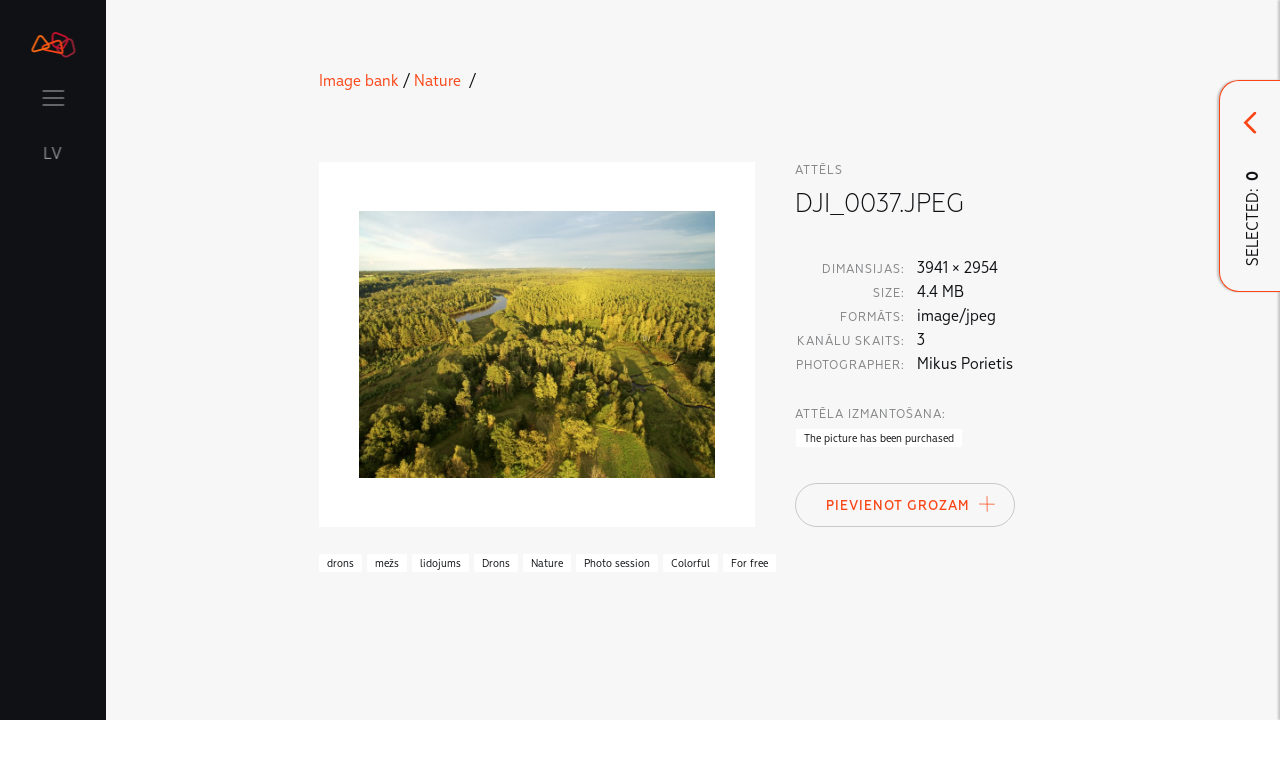

--- FILE ---
content_type: text/html; charset=UTF-8
request_url: https://stilagramata.lmt.lv/en/imagebank/daba/id/1757
body_size: 5341
content:
<!doctype html>
<html class="brandbook-app" lang="en" dir="ltr">

    <head>
    <meta charset="utf-8">
    <meta http-equiv="x-ua-compatible" content="ie=edge">
    <meta name="viewport" content="width=device-width, initial-scale=1.0">

    <title>Image Bank | LMT Stilagrāmata</title>
    <meta name="description" content="LMT Stilagrāmata">

    
    <!-- Favicon -->
    <link rel="apple-touch-icon" sizes="180x180" href="https://stilagramata.lmt.lv/themes/brandbook/assets/fav/apple-touch-icon.png">
    <link rel="icon" type="image/png" sizes="32x32" href="https://stilagramata.lmt.lv/themes/brandbook/assets/fav/favicon-32x32.png">
    <link rel="icon" type="image/png" sizes="16x16" href="https://stilagramata.lmt.lv/themes/brandbook/assets/fav/favicon-16x16.png">
    <link rel="manifest" href="https://stilagramata.lmt.lv/themes/brandbook/assets/fav/site.webmanifest">
    <link rel="mask-icon" href="https://stilagramata.lmt.lv/themes/brandbook/assets/fav/safari-pinned-tab.svg" color="#ff6a13">
    <link rel="shortcut icon" href="https://stilagramata.lmt.lv/themes/brandbook/assets/fav/favicon.ico">
    <meta name="msapplication-TileColor" content="#da532c">
    <meta name="msapplication-config" content="https://stilagramata.lmt.lv/themes/brandbook/assets/fav/browserconfig.xml">
    <meta name="theme-color" content="#ffffff">

    <link rel="stylesheet" href="https://cdn.jsdelivr.net/sweetalert2/6.6.2/sweetalert2.min.css">

    
    <link rel="stylesheet" href="https://stilagramata.lmt.lv/themes/brandbook/assets/css/main.css">
</head>
  	<body>
        
        <div class="page-wrap">
          <header class="header" data-main-menu>
    <div class="header__menu-col">
        <div class="header__item">
            <nav class="nav">
  <div class="container">
    <ul class="nav__list">
        <li class="nav__item "><a class="nav__link" href="https://stilagramata.lmt.lv/en">Start</a></li>

                            

<li class="nav__item    nav__item--has-sub">
  <a class="nav__link " href="">Brand</a>

      <ul>
          

<li class="nav__item    ">
  <a class="nav__link " href="https://stilagramata.lmt.lv/en/brandbook/zimols/zimola-vestijums">Brand message</a>

  </li>          

<li class="nav__item    ">
  <a class="nav__link " href="https://stilagramata.lmt.lv/en/brandbook/zimols/logo">Logo</a>

  </li>          

<li class="nav__item    ">
  <a class="nav__link " href="https://stilagramata.lmt.lv/en/brandbook/zimols/logo-animacija">Logo animation</a>

  </li>          

<li class="nav__item    ">
  <a class="nav__link " href="https://stilagramata.lmt.lv/en/brandbook/zimols/logo-skana">Logo sound</a>

  </li>          

<li class="nav__item    ">
  <a class="nav__link " href="https://stilagramata.lmt.lv/en/brandbook/zimols/krasas">Colours</a>

  </li>          

<li class="nav__item    ">
  <a class="nav__link " href="https://stilagramata.lmt.lv/en/brandbook/zimols/tipografika">Typography</a>

  </li>          

<li class="nav__item    ">
  <a class="nav__link " href="https://stilagramata.lmt.lv/en/brandbook/zimols/atteli">Images</a>

  </li>          

<li class="nav__item    ">
  <a class="nav__link " href="https://stilagramata.lmt.lv/en/brandbook/zimols/grafiskie-elementi">Graphic elements</a>

  </li>          

<li class="nav__item    ">
  <a class="nav__link " href="https://stilagramata.lmt.lv/en/brandbook/zimols/valoda">Language</a>

  </li>        </ul>

    <span class="nav__expander"></span>
  </li>                    

<li class="nav__item    nav__item--has-sub">
  <a class="nav__link " href="">LMT Innovations</a>

      <ul>
          

<li class="nav__item    ">
  <a class="nav__link " href="https://stilagramata.lmt.lv/en/brandbook/lmt-innovations/lmt-innovations">LMT Innovations</a>

  </li>        </ul>

    <span class="nav__expander"></span>
  </li>                    

<li class="nav__item    nav__item--has-sub">
  <a class="nav__link " href="">LMT Defence</a>

      <ul>
          

<li class="nav__item    ">
  <a class="nav__link " href="https://stilagramata.lmt.lv/en/brandbook/lmt-defence/lmt-defence">LMT Defence</a>

  </li>        </ul>

    <span class="nav__expander"></span>
  </li>        
        <li class="nav__item nav__item--has-sub">
          <a class="nav__link">Downloads and news</a>
          <ul>
            <li class="nav__item"><a class="nav__link " href="https://stilagramata.lmt.lv/en/downloads">Download materials</a></li>
            <li class="nav__item"><a class="nav__link " href="https://stilagramata.lmt.lv/en/updates">Updates</a></li>
          </ul>
          <span class="nav__expander"></span>
        </li>

        <li class="nav__item nav__item--has-sub">
          <a class="nav__link" >Developed materials</a>
          <ul>
                        <li class="nav__item"><a class="nav__link is-active" href="https://stilagramata.lmt.lv/en/imagebank">Image bank</a></li>
          </ul>
          <span class="nav__expander"></span>
        </li>
    </ul>
  </div>
</nav>        </div>
    </div>

    <div class="header__button-col">
        <div class="header__item header__logo">
            <a href="https://stilagramata.lmt.lv/en">
                <svg class="icon logo" viewBox="0 0 45 27"><use xlink:href="https://stilagramata.lmt.lv/themes/brandbook/assets/img/icon-sprite.svg#logo-color"></use></svg>
            </a>
        </div>
        <div class="header__item header__spacer"></div>
        <div class="header__item header__hamburger">
            <button class="hamburger hamburger--squeeze" type="button" data-hamburger>
              <span class="hamburger-box">
                <span class="hamburger-inner"></span>
              </span>
            </button>
        </div>

        <div class="header__item header__language">
                                                <a href="#" data-request="onSwitchLocale" data-request-data="locale: 'lv'">LV</a>
                                                                </div>

            </div>
</header>
          <div class="content">
              
<section class="section section_image-bank padded--top block-type--intro bg--gray-lightest">
    <div class="row">
        <div class="col-xs-0 col-md-2"></div>
        <div class="col-xs-11 col-md-7">
            <a href="https://stilagramata.lmt.lv/en/imagebank">Image bank</a>&nbsp;/

                            <a href="https://stilagramata.lmt.lv/en/imagebank/daba">Nature </a>&nbsp;/
                    </div>
    </div>
</section>

<section class="section section_image-bank--image padded block-type--downloads bg--gray-lightest " data-image-id="1757">
    <div class="row">
        <div class="col-xs-0 col-md-2"></div>
        <div class="col-xs-11 col-md-7">
            <div class="row">
                <div class="col-xs-11 col-md-7 image" >
                    <div class="image__container">
                        <img class="lazy" src="https://stilagramata.lmt.lv/themes/brandbook//assets/img/lazyloadplaceholder.jpg"
                            data-src="/assets/imagebank/images/60c/c99/22c/thumb_1304_800_600_0_0_auto.jpeg"
                            data-zoom-src="/assets/imagebank/images/60c/c99/22c/thumb_1304_800_600_0_0_auto.jpeg">

                        <button class="btn btn--plain btn--icon zoom" data-open-image-modal>
                            <svg width="17" height="17" viewBox="0 0 17 17" fill="none" xmlns="http://www.w3.org/2000/svg">
                            <path fill-rule="evenodd" clip-rule="evenodd" d="M11.8917 13.3943C10.6501 14.3242 9.10811 14.875 7.4375 14.875C3.32989 14.875 0 11.5451 0 7.4375C0 3.32989 3.32989 0 7.4375 0C11.5451 0 14.875 3.32989 14.875 7.4375C14.875 9.1081 14.3242 10.6501 13.3943 11.8917L16.6888 15.1862C17.1037 15.6011 17.1037 16.2739 16.6888 16.6888C16.2739 17.1037 15.6011 17.1037 15.1862 16.6888L11.8917 13.3943ZM12.75 7.4375C12.75 10.3715 10.3715 12.75 7.4375 12.75C4.50349 12.75 2.125 10.3715 2.125 7.4375C2.125 4.50349 4.50349 2.125 7.4375 2.125C10.3715 2.125 12.75 4.50349 12.75 7.4375Z" fill="#1A1918"/>
                            <path fill-rule="evenodd" clip-rule="evenodd" d="M7.5 4.5C7.77614 4.5 8 4.72386 8 5V7H10C10.2761 7 10.5 7.22386 10.5 7.5C10.5 7.77614 10.2761 8 10 8H8L8 10C8 10.2761 7.77614 10.5 7.5 10.5C7.22386 10.5 7 10.2761 7 10L7 8H5C4.72386 8 4.5 7.77614 4.5 7.5C4.5 7.22386 4.72386 7 5 7H7V5C7 4.72386 7.22386 4.5 7.5 4.5Z" fill="#1A1918"/>
                            </svg>
                        </button>
                    </div>
                </div>

                <div class="col-xs-11 col-md-4 text">
                    <div class="text__container">
                        <label for="">attēls</label>
                        <h2 class="text__title">DJI_0037.JPEG</h2>

                        <div class="text__image-metadata">
                            <table>
                                <tr>
                                    <td>
                                        <label>Dimansijas:</label>
                                    </td>
                                    <td width="100%"> 3941 &times; 2954 </td>
                                </tr>

                                    <tr>
        <td>
            <label>Size:</label>
        </td>
        <td> 4.4 MB </td>
    </tr>
                                    <tr>
        <td>
            <label>Formāts:</label>
        </td>
        <td> image/jpeg </td>
    </tr>

                                
                                    <tr>
        <td>
            <label>Kanālu skaits:</label>
        </td>
        <td> 3 </td>
    </tr>
                                
                                    <tr>
        <td>
            <label>Photographer:</label>
        </td>
        <td> Mikus Porietis </td>
    </tr>
                                                                                                
                            </table>
                        </div>

                                                <div class="text__image-metadata">
                            <label>Attēla izmantošana:</label>
                            <table>
                                <tr>
                                    <td width="100%">
                                        <div class="taglist">
                                            <div class="taglist__body">
                                                                                                    <span class="taglist__item white">The picture has been purchased</span>
                                                                                            </div>
                                        </div>
                                    </td>
                                </tr>
                            </table>
                        </div>
                        
                    </div>

                    <div class="bottom">
                        <div class="btn-group ">
                            <button class="btn btn--secondary btn--has-icon color-primary"
                                data-request="DownloadRequestHelper::onAddImage"
                                data-request-success="addToRequest__Success(data)"
                                data-request-data="id:1757"
                            >
                                Pievienot Grozam

                                <svg class="btn--icon__icon icon add" viewBox="0 0 16 16" style="top:3px;">
                                    <use class="ic-1" xlink:href="https://stilagramata.lmt.lv/themes/brandbook/assets/img/icon-sprite.svg#close-transparent"></use>
                                </svg>
                            </button>
                        </div>
                    </div>
                </div>

                <div class="col-xs-11 col-md-7 " >
                    <br>
                    <div class="taglist ">
                        <div class="taglist__body">
                                                            <span class="taglist__item white">drons</span>
                                                            <span class="taglist__item white">mežs</span>
                                                            <span class="taglist__item white">lidojums</span>
                                                            <span class="taglist__item white">Drons</span>
                                                                                        <span class="taglist__item white">Nature </span>
                                                            <span class="taglist__item white">Photo session </span>
                                                            <span class="taglist__item white">Colorful</span>
                                                            <span class="taglist__item white">For free </span>
                                                    </div>
                    </div>
                </div>
                <div class="col-xs-11 col-md-4">
                                    </div>
            </div>
        </div>
    </div>
</section>

<section class="section section_image-bank padded--bottom block-type--downloads bg--gray-lightest">
    <div class="block-type--downloads__pagegroup">
                            <div class="row padded--top">
                <div class="col-xs-0 col-md-2"></div>
                <div class="col-xs-11 col-md-7">
                    <label for="">Citi Attēli</label>
                    <div class="row block-type--downloads">
                            <div class="col-xs-11 col-md-thirds">
        <div class="block-type--downloads__item islink " data-image-id="1274">

    <a class="title-description-group" data-aos="fade-up" href="https://stilagramata.lmt.lv/en/imagebank/daba/id/1274">
        <div class="image">
            <img class="lazy" src="https://stilagramata.lmt.lv/themes/brandbook//assets/img/lazyloadplaceholder.jpg" data-src="/assets/imagebank/images/5fa/a46/20e/thumb_799_800_600_0_0_crop.jpg" alt="">
        </div>

            </a>
</div>    </div>
    <div class="col-xs-11 col-md-thirds">
        <div class="block-type--downloads__item islink " data-image-id="1276">

    <a class="title-description-group" data-aos="fade-up" href="https://stilagramata.lmt.lv/en/imagebank/daba/id/1276">
        <div class="image">
            <img class="lazy" src="https://stilagramata.lmt.lv/themes/brandbook//assets/img/lazyloadplaceholder.jpg" data-src="/assets/imagebank/images/5fa/a46/2dc/thumb_801_800_600_0_0_crop.jpg" alt="">
        </div>

            </a>
</div>    </div>
    <div class="col-xs-11 col-md-thirds">
        <div class="block-type--downloads__item islink " data-image-id="1584">

    <a class="title-description-group" data-aos="fade-up" href="https://stilagramata.lmt.lv/en/imagebank/daba/id/1584">
        <div class="image">
            <img class="lazy" src="https://stilagramata.lmt.lv/themes/brandbook//assets/img/lazyloadplaceholder.jpg" data-src="/assets/imagebank/images/607/430/6bf/thumb_1165_800_600_0_0_crop.jpg" alt="">
        </div>

            </a>
</div>    </div>
    <div class="col-xs-11 col-md-thirds">
        <div class="block-type--downloads__item islink " data-image-id="1763">

    <a class="title-description-group" data-aos="fade-up" href="https://stilagramata.lmt.lv/en/imagebank/daba/id/1763">
        <div class="image">
            <img class="lazy" src="https://stilagramata.lmt.lv/themes/brandbook//assets/img/lazyloadplaceholder.jpg" data-src="/assets/imagebank/images/60c/c9a/d52/thumb_1310_800_600_0_0_crop.jpeg" alt="">
        </div>

            </a>
</div>    </div>
    <div class="col-xs-11 col-md-thirds">
        <div class="block-type--downloads__item islink " data-image-id="1764">

    <a class="title-description-group" data-aos="fade-up" href="https://stilagramata.lmt.lv/en/imagebank/daba/id/1764">
        <div class="image">
            <img class="lazy" src="https://stilagramata.lmt.lv/themes/brandbook//assets/img/lazyloadplaceholder.jpg" data-src="/assets/imagebank/images/60c/c9a/fd8/thumb_1311_800_600_0_0_crop.jpeg" alt="">
        </div>

            </a>
</div>    </div>
    <div class="col-xs-11 col-md-thirds">
        <div class="block-type--downloads__item islink " data-image-id="1765">

    <a class="title-description-group" data-aos="fade-up" href="https://stilagramata.lmt.lv/en/imagebank/daba/id/1765">
        <div class="image">
            <img class="lazy" src="https://stilagramata.lmt.lv/themes/brandbook//assets/img/lazyloadplaceholder.jpg" data-src="/assets/imagebank/images/60c/c9b/4c0/thumb_1312_800_600_0_0_crop.jpeg" alt="">
        </div>

            </a>
</div>    </div>
    <div class="col-xs-11 col-md-thirds">
        <div class="block-type--downloads__item islink " data-image-id="1767">

    <a class="title-description-group" data-aos="fade-up" href="https://stilagramata.lmt.lv/en/imagebank/daba/id/1767">
        <div class="image">
            <img class="lazy" src="https://stilagramata.lmt.lv/themes/brandbook//assets/img/lazyloadplaceholder.jpg" data-src="/assets/imagebank/images/60c/c9b/d43/thumb_1314_800_600_0_0_crop.jpg" alt="">
        </div>

            </a>
</div>    </div>
    <div class="col-xs-11 col-md-thirds">
        <div class="block-type--downloads__item islink " data-image-id="1768">

    <a class="title-description-group" data-aos="fade-up" href="https://stilagramata.lmt.lv/en/imagebank/daba/id/1768">
        <div class="image">
            <img class="lazy" src="https://stilagramata.lmt.lv/themes/brandbook//assets/img/lazyloadplaceholder.jpg" data-src="/assets/imagebank/images/60c/c9c/083/thumb_1315_800_600_0_0_crop.jpeg" alt="">
        </div>

            </a>
</div>    </div>
    <div class="col-xs-11 col-md-thirds">
        <div class="block-type--downloads__item islink " data-image-id="1773">

    <a class="title-description-group" data-aos="fade-up" href="https://stilagramata.lmt.lv/en/imagebank/daba/id/1773">
        <div class="image">
            <img class="lazy" src="https://stilagramata.lmt.lv/themes/brandbook//assets/img/lazyloadplaceholder.jpg" data-src="/assets/imagebank/images/60c/c9d/34a/thumb_1320_800_600_0_0_crop.jpg" alt="">
        </div>

            </a>
</div>    </div>
    <div class="col-xs-11 col-md-thirds">
        <div class="block-type--downloads__item islink " data-image-id="1810">

    <a class="title-description-group" data-aos="fade-up" href="https://stilagramata.lmt.lv/en/imagebank/gaisa-balons/id/1810">
        <div class="image">
            <img class="lazy" src="https://stilagramata.lmt.lv/themes/brandbook//assets/img/lazyloadplaceholder.jpg" data-src="/assets/imagebank/images/614/c39/025/thumb_1356_800_600_0_0_crop.jpg" alt="">
        </div>

            </a>
</div>    </div>
    <div class="col-xs-11 col-md-thirds">
        <div class="block-type--downloads__item islink " data-image-id="1801">

    <a class="title-description-group" data-aos="fade-up" href="https://stilagramata.lmt.lv/en/imagebank/gaisa-balons/id/1801">
        <div class="image">
            <img class="lazy" src="https://stilagramata.lmt.lv/themes/brandbook//assets/img/lazyloadplaceholder.jpg" data-src="/assets/imagebank/images/614/c37/f3f/thumb_1347_800_600_0_0_crop.jpg" alt="">
        </div>

            </a>
</div>    </div>
    <div class="col-xs-11 col-md-thirds">
        <div class="block-type--downloads__item islink " data-image-id="1800">

    <a class="title-description-group" data-aos="fade-up" href="https://stilagramata.lmt.lv/en/imagebank/gaisa-balons/id/1800">
        <div class="image">
            <img class="lazy" src="https://stilagramata.lmt.lv/themes/brandbook//assets/img/lazyloadplaceholder.jpg" data-src="/assets/imagebank/images/614/c37/edc/thumb_1346_800_600_0_0_crop.jpg" alt="">
        </div>

            </a>
</div>    </div>
    <div class="col-xs-11 col-md-thirds">
        <div class="block-type--downloads__item islink " data-image-id="1799">

    <a class="title-description-group" data-aos="fade-up" href="https://stilagramata.lmt.lv/en/imagebank/gaisa-balons/id/1799">
        <div class="image">
            <img class="lazy" src="https://stilagramata.lmt.lv/themes/brandbook//assets/img/lazyloadplaceholder.jpg" data-src="/assets/imagebank/images/614/c37/ed9/thumb_1345_800_600_0_0_crop.jpg" alt="">
        </div>

            </a>
</div>    </div>
    <div class="col-xs-11 col-md-thirds">
        <div class="block-type--downloads__item islink " data-image-id="1574">

    <a class="title-description-group" data-aos="fade-up" href="https://stilagramata.lmt.lv/en/imagebank/gaisa-balons/id/1574">
        <div class="image">
            <img class="lazy" src="https://stilagramata.lmt.lv/themes/brandbook//assets/img/lazyloadplaceholder.jpg" data-src="/assets/imagebank/images/607/42c/ba0/thumb_1154_800_600_0_0_crop.jpg" alt="">
        </div>

            </a>
</div>    </div>
    <div class="col-xs-11 col-md-thirds">
        <div class="block-type--downloads__item islink " data-image-id="1572">

    <a class="title-description-group" data-aos="fade-up" href="https://stilagramata.lmt.lv/en/imagebank/gaisa-balons/id/1572">
        <div class="image">
            <img class="lazy" src="https://stilagramata.lmt.lv/themes/brandbook//assets/img/lazyloadplaceholder.jpg" data-src="/assets/imagebank/images/607/42c/b8b/thumb_1152_800_600_0_0_crop.jpg" alt="">
        </div>

            </a>
</div>    </div>
    <div class="col-xs-11 col-md-thirds">
        <div class="block-type--downloads__item islink " data-image-id="1455">

    <a class="title-description-group" data-aos="fade-up" href="https://stilagramata.lmt.lv/en/imagebank/lmt-eka/id/1455">
        <div class="image">
            <img class="lazy" src="https://stilagramata.lmt.lv/themes/brandbook//assets/img/lazyloadplaceholder.jpg" data-src="/assets/imagebank/images/5fd/9e1/f19/thumb_979_800_600_0_0_crop.jpg" alt="">
        </div>

            </a>
</div>    </div>
    <div class="col-xs-11 col-md-thirds">
        <div class="block-type--downloads__item islink " data-image-id="1453">

    <a class="title-description-group" data-aos="fade-up" href="https://stilagramata.lmt.lv/en/imagebank/lmt-eka/id/1453">
        <div class="image">
            <img class="lazy" src="https://stilagramata.lmt.lv/themes/brandbook//assets/img/lazyloadplaceholder.jpg" data-src="/assets/imagebank/images/5fd/9e1/e27/thumb_977_800_600_0_0_crop.jpg" alt="">
        </div>

            </a>
</div>    </div>
    <div class="col-xs-11 col-md-thirds">
        <div class="block-type--downloads__item islink " data-image-id="1451">

    <a class="title-description-group" data-aos="fade-up" href="https://stilagramata.lmt.lv/en/imagebank/lmt-eka/id/1451">
        <div class="image">
            <img class="lazy" src="https://stilagramata.lmt.lv/themes/brandbook//assets/img/lazyloadplaceholder.jpg" data-src="/assets/imagebank/images/5fd/9e1/b58/thumb_975_800_600_0_0_crop.jpg" alt="">
        </div>

            </a>
</div>    </div>
                    </div>
                </div>
            </div>
            </div>
</section>

    
<section class="section section--mobile-nopadding block block-type--page-navigation" style="margin-top:0;">
    <div class="row">
        <div class="col-xs-0 col-md-1"></div>

        <div class="col-xs-5 col-md-3 block-type--page-navigation__prev">
                        <a href="https://stilagramata.lmt.lv/en/imagebank" class="block-type--page-navigation__link">

                <div class="block-type--page-navigation__btn prev">
                    <div  class="btn btn--plain btn--icon-withborder">
                        <svg class=" icon page-nav-prev" viewBox="0 0 48 48">
                            <use xlink:href="https://stilagramata.lmt.lv/themes/brandbook/assets/img/icon-sprite.svg#page-nav-prev"></use>
                        </svg>
                    </div>
                </div>

                <div class="block-type--page-navigation__text">
                    <div class="container">
                        <p class="text-label">Back</p>
                        <p class="h3">Image bank</p>
                    </div>
                </div>
            </a>
                    </div>
        <div class="col-xs-0 col-md-2"></div>

            </div>
</section>          </div>

          <footer class="footer padded bg--gray-dark">
    <div class="row">
        <div class="col col-xs-0 col-md-1"></div>

        <div class="col col-xs-11 col-md-5">
            <h3 class="light">Expanded contents</h3>
        </div>
    </div>

    <div class="row">
        <div class="col col-xs-0 col-md-1"></div>

        <div class="col col-xs-11 col-md-9">
            <ul class="nav--footer">
                                <li class="">
                    <span class="bold">Brand</span>
                    <ul>
                                                                        <li  ><a href="https://stilagramata.lmt.lv/en/brandbook/zimols/zimola-vestijums">Brand message</a></li>
                                                    <li  ><a href="https://stilagramata.lmt.lv/en/brandbook/zimols/logo">Logo</a></li>
                                                    <li  ><a href="https://stilagramata.lmt.lv/en/brandbook/zimols/logo-animacija">Logo animation</a></li>
                                                    <li  ><a href="https://stilagramata.lmt.lv/en/brandbook/zimols/logo-skana">Logo sound</a></li>
                                                    <li  ><a href="https://stilagramata.lmt.lv/en/brandbook/zimols/krasas">Colours</a></li>
                                                    <li  ><a href="https://stilagramata.lmt.lv/en/brandbook/zimols/tipografika">Typography</a></li>
                                                    <li  ><a href="https://stilagramata.lmt.lv/en/brandbook/zimols/atteli">Images</a></li>
                                                    <li  ><a href="https://stilagramata.lmt.lv/en/brandbook/zimols/grafiskie-elementi">Graphic elements</a></li>
                                                    <li  ><a href="https://stilagramata.lmt.lv/en/brandbook/zimols/valoda">Language</a></li>
                                                                </ul>
                <li>
                                <li class="">
                    <span class="bold">LMT Innovations</span>
                    <ul>
                                                                        <li  ><a href="https://stilagramata.lmt.lv/en/brandbook/lmt-innovations/lmt-innovations">LMT Innovations</a></li>
                                                                </ul>
                <li>
                                <li class="">
                    <span class="bold">LMT Defence</span>
                    <ul>
                                                                        <li  ><a href="https://stilagramata.lmt.lv/en/brandbook/lmt-defence/lmt-defence">LMT Defence</a></li>
                                                                </ul>
                <li>
                                <li>
                    <span class="bold">Downloads and news</span>
                    <ul>
                        <li><a href="https://stilagramata.lmt.lv/en/downloads">Download materials</a></li>
                        <li><a href="https://stilagramata.lmt.lv/en/updates">Updates</a></li>
                    </ul>
                </li>
                <li>
                    <span class="bold">Developed materials</span>
                    <ul>
                        <li><a href="https://stilagramata.lmt.lv/en/imagebank">Image bank</a></li>
                    </ul>
                </li>
            </ul>
        </div>
    </div>
</footer>        </div>

        <div class="overflow"></div>

                <div id="download-request-modal" class="">

    <div class="item-contain">
        <div class="item-header">
            <h4>List of downloads </h4>

            <div class="copy" data-copy-cart-link>
                <img src="https://stilagramata.lmt.lv/themes/brandbook/assets/img/icon-sprite-saurce/copy.svg">
            </div>
        </div>
        <div class="item-body">
            <ul class="list" id="requestList">
                
            </ul>
        </div>
        <div class="item-footer">
            <div class="btn-group btn-group--center download-button" style="display:none;">
                <button
                    data-request="DownloadRequestHelper::onStartCreateRequest"
                    data-attach-loading
                    data-trigger-action="disable"
                    class="btn btn--has-icon btn--plain" >
                    Request pictures
                    <svg class="btn--icon__icon icon arrow-down" viewBox="0 0 16 17">
                        <use xlink:href="https://stilagramata.lmt.lv/themes/brandbook/assets/img/icon-sprite.svg#arrow-down-transparent"></use>
                    </svg>
                </button>
            </div>
        </div>


        <div class="modal-toggle">
            <div class="modal-toggle--button">
                <svg class="btn--icon__icon icon" viewBox="0 0 16 17">
                    <use class="icn3" xlink:href="https://stilagramata.lmt.lv/themes/brandbook/assets/img/icon-sprite.svg#arrow-down-transparent"></use>
                </svg>

                <div class="modal-toggle--text">Selected:&nbsp;&nbsp;<b data-picturecount></b></div>
            </div>
        </div>

    </div>

    <div class="bg" close-download-request-modal></div>
</div>

<div id="requestFormModal"></div>

<div id="imageZoomModal">
    <div class="item-contain">
        <a class="close-modal btn btn--plain btn--icon-withborder">
            <svg class="btn--icon__icon icon add" viewBox="0 0 20 20"><path d="M2 1l16 15.529M2 17L18 1.471"></path></svg>
        </a>

        <img src="https://stilagramata.lmt.lv/themes/brandbook//assets/img/lazyloadplaceholder.jpg" alt="">
    </div>

    <div class="bg" close-download-request-modal ></div>
</div>

<div id="download-request-modal-loading"></div>



        <script src="https://cdn.jsdelivr.net/sweetalert2/6.6.2/sweetalert2.min.js" type="text/javascript"></script>
<script src="https://cdn.jsdelivr.net/gh/cferdinandi/smooth-scroll@16.1/dist/smooth-scroll.polyfills.min.js"></script>
<script src="https://cdn.jsdelivr.net/npm/intersection-observer@0.7.0/intersection-observer.js"></script>

<script src="https://stilagramata.lmt.lv/combine/c5e5729ac0b1758474f35ee7cf8821c0-1595142069"></script>

<script src="/modules/system/assets/js/framework.js"></script>
<script src="/modules/system/assets/js/framework.extras.js"></script>
<link rel="stylesheet" property="stylesheet" href="/modules/system/assets/css/framework.extras.css">




<script src="https://stilagramata.lmt.lv/themes/brandbook/assets/js/min/vendor.js?430941574"></script>
<script src="https://stilagramata.lmt.lv/themes/brandbook/assets/js/min/main.js?1733641413"></script>

<script>
    $(window).on('ajaxErrorMessage', function(event, message){
        console.log(event, message)
        // This can be any custom JavaScript you want
        // alert('Something bad happened, mate, here it is: ' + message);
        swal(message, "", 'error');
        // This will stop the default alert() message
        event.preventDefault();
    })


    $(window).on('ajaxConfirmMessage', function(event, message) {
        Swal({
          title: "Are you sure?",
          text: message,
          type: "warning",
          showCancelButton: true,
        })
        .then(function(result){
          if (result) {
            event.promise.resolve();
          } else {
            event.promise.reject();
          }
        }).catch(Swal.noop);

        event.preventDefault();
        return true;
    });

    $(document).on('ajaxSetup', '[data-request][data-request-flash]', function(event, context) {
        context.options.handleErrorMessage = function(message) {
            // $.oc.flashMsg({ text: message, class: 'error' })
            Swal(message, "", 'error');
            return false;
        }

        context.options.handleFlashMessage = function(message, type) {
            Swal(message, "", type);
        }
    });
</script>

<script>
    function checkDownloadRequestModalList() {
        let hadDownloadReqests = localStorage.getItem('__hadDownloadReqests') == 'true';
        $items = $('#requestList > *');

        console.log($items.length, hadDownloadReqests);

        $('#download-request-modal [data-picturecount]').text($items.length);

        if ($items.length > 0) {
            $('#download-request-modal').addClass('is-visible');
            $('.download-button').show();


            if (!hadDownloadReqests) {
                console.log('opening');
                setTimeout(function() {
                    $('#download-request-modal').addClass('is-open');
                }, 300);
            } else {
                console.log('just poping');
                $('#download-request-modal .modal-toggle').toggleClass('pop');
            }

            hadDownloadReqests = true;
        } else {
            $('.download-button').hide();
            hadDownloadReqests = false;
        }

        localStorage.setItem('__hadDownloadReqests', hadDownloadReqests);
    }

    function addToRequest__Success(data) {
        checkDownloadRequestModalList()

        if (data.addedImageId ) {
            $('[data-image-id="' + data.addedImageId + '"]').addClass('is-selected');
        }
        if (data.removedImageId) {
            $('[data-image-id="' + data.removedImageId + '"]').removeClass('is-selected');
        }
    }

    $('#download-request-modal .modal-toggle').click(function() {
        $('#download-request-modal').toggleClass('is-open');
    });

    $(document).on('click', '[close-download-request-modal]', function () {
        $('#download-request-modal').removeClass('is-open');
    })

    $(document).ready(function () {
        let hadDownloadReqests = localStorage.getItem('__hadDownloadReqests');

        if (hadDownloadReqests == null) {
            localStorage.setItem('__hadDownloadReqests', false);
        }

        checkDownloadRequestModalList();
    });

    function openDownloadRequestFormModal() {
        try {
            localStorage.setItem('__hadDownloadReqests', false);
        } catch (error) {}

        $('#download-request-form-modal').fadeIn(300);
        $('#download-request-form-modal').addClass('is-open');
    }

    function closeDownloadRequestFormModal() {
        $('#download-request-form-modal').fadeOut(300);
        $('#download-request-form-modal').removeClass('is-open');
    }

    function showDownloadRequestLoading() {

    }

    function hideDownloadRequestLoading() {
        $('#download-request-modal-loading').hide();
    }

    $('#download-request-form-modal .modal-toggle').click(function() {
        $('#download-request-modal').toggleClass('is-open');
    });

    $(document).on('click', '[data-close-request-form]', function () {
        closeDownloadRequestFormModal();
    })

    $(document).on('click', '[data-open-request-form]', function () {
        $('#download-request-modal').removeClass('is-open');
        openDownloadRequestFormModal();
    })

    $('.download-button button').on('click', '.download-button button', function (e) {
        showDownloadRequestLoading();
    })

    $(document).on('click', '[data-copy-cart-link]', function () {

        $.request("DownloadRequestHelper::onGetCartLink", {
            success: function(data) {
                var el = document.createElement('textarea');
                el.value = data.link;
                document.body.appendChild(el);

                el.select();

                document.execCommand('copy');
                document.body.removeChild(el);

                $.oc.flashMsg({
                    'text': 'Links uz lejupielāu sarakstu ir nokopēts!',
                    'interval': 2
                })
            }
        })

    })
</script>
        <!-- Backend Menu -->

  	</body>
</html>

--- FILE ---
content_type: text/css
request_url: https://stilagramata.lmt.lv/themes/brandbook/assets/css/main.css
body_size: 26870
content:
/*! normalize.css v8.0.1 | MIT License | github.com/necolas/normalize.css */html{line-height:1.15;-webkit-text-size-adjust:100%}body{margin:0}main{display:block}h1{font-size:2em;margin:0.67em 0}hr{-webkit-box-sizing:content-box;box-sizing:content-box;height:0;overflow:visible}pre{font-family:monospace, monospace;font-size:1em}a{background-color:transparent}abbr[title]{border-bottom:none;text-decoration:underline;-webkit-text-decoration:underline dotted;text-decoration:underline dotted}b,strong{font-weight:bolder}code,kbd,samp{font-family:monospace, monospace;font-size:1em}small{font-size:80%}sub,sup{font-size:75%;line-height:0;position:relative;vertical-align:baseline}sub{bottom:-0.25em}sup{top:-0.5em}img{border-style:none}button,input,optgroup,select,textarea{font-family:inherit;font-size:100%;line-height:1.15;margin:0}button,input{overflow:visible}button,select{text-transform:none}button,[type="button"],[type="reset"],[type="submit"]{-webkit-appearance:button}button::-moz-focus-inner,[type="button"]::-moz-focus-inner,[type="reset"]::-moz-focus-inner,[type="submit"]::-moz-focus-inner{border-style:none;padding:0}button:-moz-focusring,[type="button"]:-moz-focusring,[type="reset"]:-moz-focusring,[type="submit"]:-moz-focusring{outline:1px dotted ButtonText}fieldset{padding:0.35em 0.75em 0.625em}legend{-webkit-box-sizing:border-box;box-sizing:border-box;color:inherit;display:table;max-width:100%;padding:0;white-space:normal}progress{vertical-align:baseline}textarea{overflow:auto}[type="checkbox"],[type="radio"]{-webkit-box-sizing:border-box;box-sizing:border-box;padding:0}[type="number"]::-webkit-inner-spin-button,[type="number"]::-webkit-outer-spin-button{height:auto}[type="search"]{-webkit-appearance:textfield;outline-offset:-2px}[type="search"]::-webkit-search-decoration{-webkit-appearance:none}::-webkit-file-upload-button{-webkit-appearance:button;font:inherit}details{display:block}summary{display:list-item}template{display:none}[hidden]{display:none}@font-face{font-family:'geometrianarrow';src:url("../font/geometrianarrow-thin.otf") format("opentype");font-weight:100;font-style:normal}@font-face{font-family:'geometrianarrow';src:url("../font/geometrianarrow-extralight.otf") format("opentype");font-weight:200;font-style:normal}@font-face{font-family:'geometrianarrow';src:url("../font/geometrianarrow-light.otf") format("opentype");font-weight:300;font-style:normal}@font-face{font-family:'geometrianarrow';src:url("../font/geometrianarrow-regular.otf") format("opentype");font-weight:normal;font-style:normal}@font-face{font-family:'geometrianarrow';src:url("../font/geometrianarrow-medium.otf") format("opentype");font-weight:500;font-style:normal}@font-face{font-family:'geometrianarrow';src:url("../font/geometrianarrow-bold.otf") format("opentype");font-weight:700;font-style:normal}@font-face{font-family:'geometrianarrow';src:url("../font/geometrianarrow-extrabold.otf") format("opentype");font-weight:800;font-style:normal}@font-face{font-family:'geometrianarrow';src:url("../font/geometrianarrow-heavy.otf") format("opentype");font-weight:900;font-style:normal}.row{-webkit-box-sizing:border-box;box-sizing:border-box;margin:0 auto;width:100%;display:-ms-flexbox;display:-webkit-box;display:flex;-webkit-box-flex:0;-ms-flex:0 1 auto;flex:0 1 auto;-webkit-box-orient:horizontal;-webkit-box-direction:normal;-ms-flex-direction:row;flex-direction:row;-ms-flex-wrap:wrap;flex-wrap:wrap;max-width:2400px}.row.reverse{-webkit-box-orient:horizontal;-webkit-box-direction:reverse;-ms-flex-direction:row-reverse;flex-direction:row-reverse}.row.natural-height{-webkit-box-align:start;-ms-flex-align:start;align-items:flex-start}.row.flex-column{-webkit-box-orient:vertical;-webkit-box-direction:normal;-ms-flex-direction:column;flex-direction:column}.col{-webkit-box-sizing:border-box;box-sizing:border-box;-webkit-box-flex:1;-ms-flex-positive:1;flex-grow:1;-ms-flex-preferred-size:0;flex-basis:0;max-width:100%;padding:0rem}.col.reverse{-webkit-box-orient:vertical;-webkit-box-direction:reverse;-ms-flex-direction:column-reverse;flex-direction:column-reverse}.first{-webkit-box-ordinal-group:0;-ms-flex-order:-1;order:-1}.last{-webkit-box-ordinal-group:2;-ms-flex-order:1;order:1}.align-start{-ms-flex-item-align:start;align-self:flex-start}.align-end{-ms-flex-item-align:end;align-self:flex-end}.align-center{-ms-flex-item-align:center;align-self:center}.align-baseline{-ms-flex-item-align:baseline;align-self:baseline}.align-stretch{-ms-flex-item-align:stretch;align-self:stretch}.col-xs{-webkit-box-sizing:border-box;box-sizing:border-box;-webkit-box-flex:1;-ms-flex-positive:1;flex-grow:1;-ms-flex-preferred-size:0;flex-basis:0;max-width:100%;padding:0rem}.col-xs-1{-webkit-box-sizing:border-box;box-sizing:border-box;-ms-flex-preferred-size:9.09091%;flex-basis:9.09091%;max-width:9.09091%;padding:0rem}.col-xs-offset-1{margin-left:9.09091%}.col-xs-2{-webkit-box-sizing:border-box;box-sizing:border-box;-ms-flex-preferred-size:18.18182%;flex-basis:18.18182%;max-width:18.18182%;padding:0rem}.col-xs-offset-2{margin-left:18.18182%}.col-xs-3{-webkit-box-sizing:border-box;box-sizing:border-box;-ms-flex-preferred-size:27.27273%;flex-basis:27.27273%;max-width:27.27273%;padding:0rem}.col-xs-offset-3{margin-left:27.27273%}.col-xs-4{-webkit-box-sizing:border-box;box-sizing:border-box;-ms-flex-preferred-size:36.36364%;flex-basis:36.36364%;max-width:36.36364%;padding:0rem}.col-xs-offset-4{margin-left:36.36364%}.col-xs-5{-webkit-box-sizing:border-box;box-sizing:border-box;-ms-flex-preferred-size:45.45455%;flex-basis:45.45455%;max-width:45.45455%;padding:0rem}.col-xs-offset-5{margin-left:45.45455%}.col-xs-6{-webkit-box-sizing:border-box;box-sizing:border-box;-ms-flex-preferred-size:54.54545%;flex-basis:54.54545%;max-width:54.54545%;padding:0rem}.col-xs-offset-6{margin-left:54.54545%}.col-xs-7{-webkit-box-sizing:border-box;box-sizing:border-box;-ms-flex-preferred-size:63.63636%;flex-basis:63.63636%;max-width:63.63636%;padding:0rem}.col-xs-offset-7{margin-left:63.63636%}.col-xs-8{-webkit-box-sizing:border-box;box-sizing:border-box;-ms-flex-preferred-size:72.72727%;flex-basis:72.72727%;max-width:72.72727%;padding:0rem}.col-xs-offset-8{margin-left:72.72727%}.col-xs-9{-webkit-box-sizing:border-box;box-sizing:border-box;-ms-flex-preferred-size:81.81818%;flex-basis:81.81818%;max-width:81.81818%;padding:0rem}.col-xs-offset-9{margin-left:81.81818%}.col-xs-10{-webkit-box-sizing:border-box;box-sizing:border-box;-ms-flex-preferred-size:90.90909%;flex-basis:90.90909%;max-width:90.90909%;padding:0rem}.col-xs-offset-10{margin-left:90.90909%}.col-xs-11{-webkit-box-sizing:border-box;box-sizing:border-box;-ms-flex-preferred-size:100%;flex-basis:100%;max-width:100%;padding:0rem}.col-xs-offset-11{margin-left:100%}.row.start-xs{-webkit-box-pack:start;-ms-flex-pack:start;justify-content:flex-start}.row.center-xs{-webkit-box-pack:center;-ms-flex-pack:center;justify-content:center}.row.end-xs{-webkit-box-pack:end;-ms-flex-pack:end;justify-content:flex-end}.row.top-xs{-webkit-box-align:start;-ms-flex-align:start;align-items:flex-start}.row.middle-xs{-webkit-box-align:center;-ms-flex-align:center;align-items:center}.row.bottom-xs{-webkit-box-align:end;-ms-flex-align:end;align-items:flex-end}.row.around-xs{-ms-flex-pack:distribute;justify-content:space-around}.row.between-xs{-webkit-box-pack:justify;-ms-flex-pack:justify;justify-content:space-between}.first-xs{-webkit-box-ordinal-group:0;-ms-flex-order:-1;order:-1}.last-xs{-webkit-box-ordinal-group:2;-ms-flex-order:1;order:1}@media only screen and (min-width: 321px){.col-sm{-webkit-box-sizing:border-box;box-sizing:border-box;-webkit-box-flex:1;-ms-flex-positive:1;flex-grow:1;-ms-flex-preferred-size:0;flex-basis:0;max-width:100%;padding:0rem}.col-sm-1{-webkit-box-sizing:border-box;box-sizing:border-box;-ms-flex-preferred-size:9.09091%;flex-basis:9.09091%;max-width:9.09091%;padding:0rem}.col-sm-offset-1{margin-left:9.09091%}.col-sm-2{-webkit-box-sizing:border-box;box-sizing:border-box;-ms-flex-preferred-size:18.18182%;flex-basis:18.18182%;max-width:18.18182%;padding:0rem}.col-sm-offset-2{margin-left:18.18182%}.col-sm-3{-webkit-box-sizing:border-box;box-sizing:border-box;-ms-flex-preferred-size:27.27273%;flex-basis:27.27273%;max-width:27.27273%;padding:0rem}.col-sm-offset-3{margin-left:27.27273%}.col-sm-4{-webkit-box-sizing:border-box;box-sizing:border-box;-ms-flex-preferred-size:36.36364%;flex-basis:36.36364%;max-width:36.36364%;padding:0rem}.col-sm-offset-4{margin-left:36.36364%}.col-sm-5{-webkit-box-sizing:border-box;box-sizing:border-box;-ms-flex-preferred-size:45.45455%;flex-basis:45.45455%;max-width:45.45455%;padding:0rem}.col-sm-offset-5{margin-left:45.45455%}.col-sm-6{-webkit-box-sizing:border-box;box-sizing:border-box;-ms-flex-preferred-size:54.54545%;flex-basis:54.54545%;max-width:54.54545%;padding:0rem}.col-sm-offset-6{margin-left:54.54545%}.col-sm-7{-webkit-box-sizing:border-box;box-sizing:border-box;-ms-flex-preferred-size:63.63636%;flex-basis:63.63636%;max-width:63.63636%;padding:0rem}.col-sm-offset-7{margin-left:63.63636%}.col-sm-8{-webkit-box-sizing:border-box;box-sizing:border-box;-ms-flex-preferred-size:72.72727%;flex-basis:72.72727%;max-width:72.72727%;padding:0rem}.col-sm-offset-8{margin-left:72.72727%}.col-sm-9{-webkit-box-sizing:border-box;box-sizing:border-box;-ms-flex-preferred-size:81.81818%;flex-basis:81.81818%;max-width:81.81818%;padding:0rem}.col-sm-offset-9{margin-left:81.81818%}.col-sm-10{-webkit-box-sizing:border-box;box-sizing:border-box;-ms-flex-preferred-size:90.90909%;flex-basis:90.90909%;max-width:90.90909%;padding:0rem}.col-sm-offset-10{margin-left:90.90909%}.col-sm-11{-webkit-box-sizing:border-box;box-sizing:border-box;-ms-flex-preferred-size:100%;flex-basis:100%;max-width:100%;padding:0rem}.col-sm-offset-11{margin-left:100%}.row.start-sm{-webkit-box-pack:start;-ms-flex-pack:start;justify-content:flex-start}.row.center-sm{-webkit-box-pack:center;-ms-flex-pack:center;justify-content:center}.row.end-sm{-webkit-box-pack:end;-ms-flex-pack:end;justify-content:flex-end}.row.top-sm{-webkit-box-align:start;-ms-flex-align:start;align-items:flex-start}.row.middle-sm{-webkit-box-align:center;-ms-flex-align:center;align-items:center}.row.bottom-sm{-webkit-box-align:end;-ms-flex-align:end;align-items:flex-end}.row.around-sm{-ms-flex-pack:distribute;justify-content:space-around}.row.between-sm{-webkit-box-pack:justify;-ms-flex-pack:justify;justify-content:space-between}.first-sm{-webkit-box-ordinal-group:0;-ms-flex-order:-1;order:-1}.last-sm{-webkit-box-ordinal-group:2;-ms-flex-order:1;order:1}}@media only screen and (min-width: 681px){.col-md{-webkit-box-sizing:border-box;box-sizing:border-box;-webkit-box-flex:1;-ms-flex-positive:1;flex-grow:1;-ms-flex-preferred-size:0;flex-basis:0;max-width:100%;padding:0rem}.col-md-1{-webkit-box-sizing:border-box;box-sizing:border-box;-ms-flex-preferred-size:9.09091%;flex-basis:9.09091%;max-width:9.09091%;padding:0rem}.col-md-offset-1{margin-left:9.09091%}.col-md-2{-webkit-box-sizing:border-box;box-sizing:border-box;-ms-flex-preferred-size:18.18182%;flex-basis:18.18182%;max-width:18.18182%;padding:0rem}.col-md-offset-2{margin-left:18.18182%}.col-md-3{-webkit-box-sizing:border-box;box-sizing:border-box;-ms-flex-preferred-size:27.27273%;flex-basis:27.27273%;max-width:27.27273%;padding:0rem}.col-md-offset-3{margin-left:27.27273%}.col-md-4{-webkit-box-sizing:border-box;box-sizing:border-box;-ms-flex-preferred-size:36.36364%;flex-basis:36.36364%;max-width:36.36364%;padding:0rem}.col-md-offset-4{margin-left:36.36364%}.col-md-5{-webkit-box-sizing:border-box;box-sizing:border-box;-ms-flex-preferred-size:45.45455%;flex-basis:45.45455%;max-width:45.45455%;padding:0rem}.col-md-offset-5{margin-left:45.45455%}.col-md-6{-webkit-box-sizing:border-box;box-sizing:border-box;-ms-flex-preferred-size:54.54545%;flex-basis:54.54545%;max-width:54.54545%;padding:0rem}.col-md-offset-6{margin-left:54.54545%}.col-md-7{-webkit-box-sizing:border-box;box-sizing:border-box;-ms-flex-preferred-size:63.63636%;flex-basis:63.63636%;max-width:63.63636%;padding:0rem}.col-md-offset-7{margin-left:63.63636%}.col-md-8{-webkit-box-sizing:border-box;box-sizing:border-box;-ms-flex-preferred-size:72.72727%;flex-basis:72.72727%;max-width:72.72727%;padding:0rem}.col-md-offset-8{margin-left:72.72727%}.col-md-9{-webkit-box-sizing:border-box;box-sizing:border-box;-ms-flex-preferred-size:81.81818%;flex-basis:81.81818%;max-width:81.81818%;padding:0rem}.col-md-offset-9{margin-left:81.81818%}.col-md-10{-webkit-box-sizing:border-box;box-sizing:border-box;-ms-flex-preferred-size:90.90909%;flex-basis:90.90909%;max-width:90.90909%;padding:0rem}.col-md-offset-10{margin-left:90.90909%}.col-md-11{-webkit-box-sizing:border-box;box-sizing:border-box;-ms-flex-preferred-size:100%;flex-basis:100%;max-width:100%;padding:0rem}.col-md-offset-11{margin-left:100%}.row.start-md{-webkit-box-pack:start;-ms-flex-pack:start;justify-content:flex-start}.row.center-md{-webkit-box-pack:center;-ms-flex-pack:center;justify-content:center}.row.end-md{-webkit-box-pack:end;-ms-flex-pack:end;justify-content:flex-end}.row.top-md{-webkit-box-align:start;-ms-flex-align:start;align-items:flex-start}.row.middle-md{-webkit-box-align:center;-ms-flex-align:center;align-items:center}.row.bottom-md{-webkit-box-align:end;-ms-flex-align:end;align-items:flex-end}.row.around-md{-ms-flex-pack:distribute;justify-content:space-around}.row.between-md{-webkit-box-pack:justify;-ms-flex-pack:justify;justify-content:space-between}.first-md{-webkit-box-ordinal-group:0;-ms-flex-order:-1;order:-1}.last-md{-webkit-box-ordinal-group:2;-ms-flex-order:1;order:1}}@media only screen and (min-width: 1201px){.col-lg{-webkit-box-sizing:border-box;box-sizing:border-box;-webkit-box-flex:1;-ms-flex-positive:1;flex-grow:1;-ms-flex-preferred-size:0;flex-basis:0;max-width:100%;padding:0rem}.col-lg-1{-webkit-box-sizing:border-box;box-sizing:border-box;-ms-flex-preferred-size:9.09091%;flex-basis:9.09091%;max-width:9.09091%;padding:0rem}.col-lg-offset-1{margin-left:9.09091%}.col-lg-2{-webkit-box-sizing:border-box;box-sizing:border-box;-ms-flex-preferred-size:18.18182%;flex-basis:18.18182%;max-width:18.18182%;padding:0rem}.col-lg-offset-2{margin-left:18.18182%}.col-lg-3{-webkit-box-sizing:border-box;box-sizing:border-box;-ms-flex-preferred-size:27.27273%;flex-basis:27.27273%;max-width:27.27273%;padding:0rem}.col-lg-offset-3{margin-left:27.27273%}.col-lg-4{-webkit-box-sizing:border-box;box-sizing:border-box;-ms-flex-preferred-size:36.36364%;flex-basis:36.36364%;max-width:36.36364%;padding:0rem}.col-lg-offset-4{margin-left:36.36364%}.col-lg-5{-webkit-box-sizing:border-box;box-sizing:border-box;-ms-flex-preferred-size:45.45455%;flex-basis:45.45455%;max-width:45.45455%;padding:0rem}.col-lg-offset-5{margin-left:45.45455%}.col-lg-6{-webkit-box-sizing:border-box;box-sizing:border-box;-ms-flex-preferred-size:54.54545%;flex-basis:54.54545%;max-width:54.54545%;padding:0rem}.col-lg-offset-6{margin-left:54.54545%}.col-lg-7{-webkit-box-sizing:border-box;box-sizing:border-box;-ms-flex-preferred-size:63.63636%;flex-basis:63.63636%;max-width:63.63636%;padding:0rem}.col-lg-offset-7{margin-left:63.63636%}.col-lg-8{-webkit-box-sizing:border-box;box-sizing:border-box;-ms-flex-preferred-size:72.72727%;flex-basis:72.72727%;max-width:72.72727%;padding:0rem}.col-lg-offset-8{margin-left:72.72727%}.col-lg-9{-webkit-box-sizing:border-box;box-sizing:border-box;-ms-flex-preferred-size:81.81818%;flex-basis:81.81818%;max-width:81.81818%;padding:0rem}.col-lg-offset-9{margin-left:81.81818%}.col-lg-10{-webkit-box-sizing:border-box;box-sizing:border-box;-ms-flex-preferred-size:90.90909%;flex-basis:90.90909%;max-width:90.90909%;padding:0rem}.col-lg-offset-10{margin-left:90.90909%}.col-lg-11{-webkit-box-sizing:border-box;box-sizing:border-box;-ms-flex-preferred-size:100%;flex-basis:100%;max-width:100%;padding:0rem}.col-lg-offset-11{margin-left:100%}.row.start-lg{-webkit-box-pack:start;-ms-flex-pack:start;justify-content:flex-start}.row.center-lg{-webkit-box-pack:center;-ms-flex-pack:center;justify-content:center}.row.end-lg{-webkit-box-pack:end;-ms-flex-pack:end;justify-content:flex-end}.row.top-lg{-webkit-box-align:start;-ms-flex-align:start;align-items:flex-start}.row.middle-lg{-webkit-box-align:center;-ms-flex-align:center;align-items:center}.row.bottom-lg{-webkit-box-align:end;-ms-flex-align:end;align-items:flex-end}.row.around-lg{-ms-flex-pack:distribute;justify-content:space-around}.row.between-lg{-webkit-box-pack:justify;-ms-flex-pack:justify;justify-content:space-between}.first-lg{-webkit-box-ordinal-group:0;-ms-flex-order:-1;order:-1}.last-lg{-webkit-box-ordinal-group:2;-ms-flex-order:1;order:1}}@media only screen and (min-width: 1601px){.col-xl{-webkit-box-sizing:border-box;box-sizing:border-box;-webkit-box-flex:1;-ms-flex-positive:1;flex-grow:1;-ms-flex-preferred-size:0;flex-basis:0;max-width:100%;padding:0rem}.col-xl-1{-webkit-box-sizing:border-box;box-sizing:border-box;-ms-flex-preferred-size:9.09091%;flex-basis:9.09091%;max-width:9.09091%;padding:0rem}.col-xl-offset-1{margin-left:9.09091%}.col-xl-2{-webkit-box-sizing:border-box;box-sizing:border-box;-ms-flex-preferred-size:18.18182%;flex-basis:18.18182%;max-width:18.18182%;padding:0rem}.col-xl-offset-2{margin-left:18.18182%}.col-xl-3{-webkit-box-sizing:border-box;box-sizing:border-box;-ms-flex-preferred-size:27.27273%;flex-basis:27.27273%;max-width:27.27273%;padding:0rem}.col-xl-offset-3{margin-left:27.27273%}.col-xl-4{-webkit-box-sizing:border-box;box-sizing:border-box;-ms-flex-preferred-size:36.36364%;flex-basis:36.36364%;max-width:36.36364%;padding:0rem}.col-xl-offset-4{margin-left:36.36364%}.col-xl-5{-webkit-box-sizing:border-box;box-sizing:border-box;-ms-flex-preferred-size:45.45455%;flex-basis:45.45455%;max-width:45.45455%;padding:0rem}.col-xl-offset-5{margin-left:45.45455%}.col-xl-6{-webkit-box-sizing:border-box;box-sizing:border-box;-ms-flex-preferred-size:54.54545%;flex-basis:54.54545%;max-width:54.54545%;padding:0rem}.col-xl-offset-6{margin-left:54.54545%}.col-xl-7{-webkit-box-sizing:border-box;box-sizing:border-box;-ms-flex-preferred-size:63.63636%;flex-basis:63.63636%;max-width:63.63636%;padding:0rem}.col-xl-offset-7{margin-left:63.63636%}.col-xl-8{-webkit-box-sizing:border-box;box-sizing:border-box;-ms-flex-preferred-size:72.72727%;flex-basis:72.72727%;max-width:72.72727%;padding:0rem}.col-xl-offset-8{margin-left:72.72727%}.col-xl-9{-webkit-box-sizing:border-box;box-sizing:border-box;-ms-flex-preferred-size:81.81818%;flex-basis:81.81818%;max-width:81.81818%;padding:0rem}.col-xl-offset-9{margin-left:81.81818%}.col-xl-10{-webkit-box-sizing:border-box;box-sizing:border-box;-ms-flex-preferred-size:90.90909%;flex-basis:90.90909%;max-width:90.90909%;padding:0rem}.col-xl-offset-10{margin-left:90.90909%}.col-xl-11{-webkit-box-sizing:border-box;box-sizing:border-box;-ms-flex-preferred-size:100%;flex-basis:100%;max-width:100%;padding:0rem}.col-xl-offset-11{margin-left:100%}.row.start-xl{-webkit-box-pack:start;-ms-flex-pack:start;justify-content:flex-start}.row.center-xl{-webkit-box-pack:center;-ms-flex-pack:center;justify-content:center}.row.end-xl{-webkit-box-pack:end;-ms-flex-pack:end;justify-content:flex-end}.row.top-xl{-webkit-box-align:start;-ms-flex-align:start;align-items:flex-start}.row.middle-xl{-webkit-box-align:center;-ms-flex-align:center;align-items:center}.row.bottom-xl{-webkit-box-align:end;-ms-flex-align:end;align-items:flex-end}.row.around-xl{-ms-flex-pack:distribute;justify-content:space-around}.row.between-xl{-webkit-box-pack:justify;-ms-flex-pack:justify;justify-content:space-between}.first-xl{-webkit-box-ordinal-group:0;-ms-flex-order:-1;order:-1}.last-xl{-webkit-box-ordinal-group:2;-ms-flex-order:1;order:1}}.col-gutter-lr{padding:0 0rem}.col-no-gutter{padding:0}.show{display:block !important}.row.show{display:-ms-flexbox !important;display:-webkit-box !important;display:flex !important}.hide{display:none !important}.show-xs{display:block !important}.row.show-xs{display:-ms-flexbox !important;display:-webkit-box !important;display:flex !important}.hide-xs{display:none !important}@media only screen and (max-width: 320px){.show-xs-only{display:block !important}.row.show-xs-only{display:-ms-flexbox !important;display:-webkit-box !important;display:flex !important}.hide-xs-only{display:none !important}}@media only screen and (min-width: 321px){.show-sm{display:block !important}.row.show-sm{display:-ms-flexbox !important;display:-webkit-box !important;display:flex !important}.hide-sm{display:none !important}}@media only screen and (min-width: 321px) and (max-width: 680px){.show-sm-only{display:block !important}.row.show-sm-only{display:-ms-flexbox !important;display:-webkit-box !important;display:flex !important}.hide-sm-only{display:none !important}}@media only screen and (min-width: 681px){.show-md{display:block !important}.row.show-md{display:-ms-flexbox !important;display:-webkit-box !important;display:flex !important}.hide-md{display:none !important}}@media only screen and (min-width: 681px) and (max-width: 1200px){.show-md-only{display:block !important}.row.show-md-only{display:-ms-flexbox !important;display:-webkit-box !important;display:flex !important}.hide-md-only{display:none !important}}@media only screen and (min-width: 1201px){.show-lg{display:block !important}.row.show-lg{display:-ms-flexbox !important;display:-webkit-box !important;display:flex !important}.hide-lg{display:none !important}}@media only screen and (min-width: 1201px) and (max-width: 1600px){.show-lg-only{display:block !important}.row.show-lg-only{display:-ms-flexbox !important;display:-webkit-box !important;display:flex !important}.hide-lg-only{display:none !important}}@media only screen and (min-width: 1601px){.show-xl{display:block !important}.row.show-xl{display:-ms-flexbox !important;display:-webkit-box !important;display:flex !important}.hide-xl{display:none !important}}@media only screen and (min-width: 681px){.col-md-thirds{-webkit-box-sizing:border-box;box-sizing:border-box;-ms-flex-preferred-size:33.3333%;flex-basis:33.3333%;max-width:33.3333%;padding:0rem}}.select2-container{-webkit-box-sizing:border-box;box-sizing:border-box;display:inline-block;margin:0;position:relative;vertical-align:middle}.select2-container .select2-selection--single{-webkit-box-sizing:border-box;box-sizing:border-box;cursor:pointer;display:block;height:28px;-moz-user-select:none;-ms-user-select:none;user-select:none;-webkit-user-select:none}.select2-container .select2-selection--single .select2-selection__rendered{display:block;padding-left:8px;padding-right:20px;overflow:hidden;-o-text-overflow:ellipsis;text-overflow:ellipsis;white-space:nowrap}.select2-container .select2-selection--single .select2-selection__clear{position:relative}.select2-container[dir="rtl"] .select2-selection--single .select2-selection__rendered{padding-right:8px;padding-left:20px}.select2-container .select2-selection--multiple{-webkit-box-sizing:border-box;box-sizing:border-box;cursor:pointer;display:block;min-height:32px;-moz-user-select:none;-ms-user-select:none;user-select:none;-webkit-user-select:none}.select2-container .select2-selection--multiple .select2-selection__rendered{display:inline-block;overflow:hidden;padding-left:8px;-o-text-overflow:ellipsis;text-overflow:ellipsis;white-space:nowrap}.select2-container .select2-search--inline{float:left}.select2-container .select2-search--inline .select2-search__field{-webkit-box-sizing:border-box;box-sizing:border-box;border:none;font-size:100%;margin-top:5px;padding:0}.select2-container .select2-search--inline .select2-search__field::-webkit-search-cancel-button{-webkit-appearance:none}.select2-dropdown{background-color:white;border:1px solid #aaa;border-radius:4px;-webkit-box-sizing:border-box;box-sizing:border-box;display:block;position:absolute;left:-100000px;width:100%;z-index:1051}.select2-results{display:block}.select2-results__options{list-style:none;margin:0;padding:0}.select2-results__option{padding:6px;-moz-user-select:none;-ms-user-select:none;user-select:none;-webkit-user-select:none}.select2-results__option[aria-selected]{cursor:pointer}.select2-container--open .select2-dropdown{left:0}.select2-container--open .select2-dropdown--above{border-bottom:none;border-bottom-left-radius:0;border-bottom-right-radius:0}.select2-container--open .select2-dropdown--below{border-top:none;border-top-left-radius:0;border-top-right-radius:0}.select2-search--dropdown{display:block;padding:4px}.select2-search--dropdown .select2-search__field{padding:4px;width:100%;-webkit-box-sizing:border-box;box-sizing:border-box}.select2-search--dropdown .select2-search__field::-webkit-search-cancel-button{-webkit-appearance:none}.select2-search--dropdown.select2-search--hide{display:none}.select2-close-mask{border:0;margin:0;padding:0;display:block;position:fixed;left:0;top:0;min-height:100%;min-width:100%;height:auto;width:auto;opacity:0;z-index:99;background-color:#fff;filter:alpha(opacity=0)}.select2-hidden-accessible{border:0 !important;clip:rect(0 0 0 0) !important;height:1px !important;margin:-1px !important;overflow:hidden !important;padding:0 !important;position:absolute !important;width:1px !important}.select2-container--default .select2-selection--single{background-color:#fff;border:1px solid #aaa;border-radius:4px}.select2-container--default .select2-selection--single .select2-selection__rendered{color:#444;line-height:28px}.select2-container--default .select2-selection--single .select2-selection__clear{cursor:pointer;float:right;font-weight:bold}.select2-container--default .select2-selection--single .select2-selection__placeholder{color:#999}.select2-container--default .select2-selection--single .select2-selection__arrow{height:26px;position:absolute;top:1px;right:1px;width:20px}.select2-container--default .select2-selection--single .select2-selection__arrow b{border-color:#888 transparent transparent transparent;border-style:solid;border-width:5px 4px 0 4px;height:0;left:50%;margin-left:-4px;margin-top:-2px;position:absolute;top:50%;width:0}.select2-container--default[dir="rtl"] .select2-selection--single .select2-selection__clear{float:left}.select2-container--default[dir="rtl"] .select2-selection--single .select2-selection__arrow{left:1px;right:auto}.select2-container--default.select2-container--disabled .select2-selection--single{background-color:#eee;cursor:default}.select2-container--default.select2-container--disabled .select2-selection--single .select2-selection__clear{display:none}.select2-container--default.select2-container--open .select2-selection--single .select2-selection__arrow b{border-color:transparent transparent #888 transparent;border-width:0 4px 5px 4px}.select2-container--default .select2-selection--multiple{background-color:white;border:1px solid #aaa;border-radius:4px;cursor:text}.select2-container--default .select2-selection--multiple .select2-selection__rendered{-webkit-box-sizing:border-box;box-sizing:border-box;list-style:none;margin:0;padding:0 5px;width:100%}.select2-container--default .select2-selection--multiple .select2-selection__rendered li{list-style:none}.select2-container--default .select2-selection--multiple .select2-selection__placeholder{color:#999;margin-top:5px;float:left}.select2-container--default .select2-selection--multiple .select2-selection__clear{cursor:pointer;float:right;font-weight:bold;margin-top:5px;margin-right:10px}.select2-container--default .select2-selection--multiple .select2-selection__choice{background-color:#e4e4e4;border:1px solid #aaa;border-radius:4px;cursor:default;float:left;margin-right:5px;margin-top:5px;padding:0 5px}.select2-container--default .select2-selection--multiple .select2-selection__choice__remove{color:#999;cursor:pointer;display:inline-block;font-weight:bold;margin-right:2px}.select2-container--default .select2-selection--multiple .select2-selection__choice__remove:hover{color:#333}.select2-container--default[dir="rtl"] .select2-selection--multiple .select2-selection__choice,.select2-container--default[dir="rtl"] .select2-selection--multiple .select2-selection__placeholder,.select2-container--default[dir="rtl"] .select2-selection--multiple .select2-search--inline{float:right}.select2-container--default[dir="rtl"] .select2-selection--multiple .select2-selection__choice{margin-left:5px;margin-right:auto}.select2-container--default[dir="rtl"] .select2-selection--multiple .select2-selection__choice__remove{margin-left:2px;margin-right:auto}.select2-container--default.select2-container--focus .select2-selection--multiple{border:solid black 1px;outline:0}.select2-container--default.select2-container--disabled .select2-selection--multiple{background-color:#eee;cursor:default}.select2-container--default.select2-container--disabled .select2-selection__choice__remove{display:none}.select2-container--default.select2-container--open.select2-container--above .select2-selection--single,.select2-container--default.select2-container--open.select2-container--above .select2-selection--multiple{border-top-left-radius:0;border-top-right-radius:0}.select2-container--default.select2-container--open.select2-container--below .select2-selection--single,.select2-container--default.select2-container--open.select2-container--below .select2-selection--multiple{border-bottom-left-radius:0;border-bottom-right-radius:0}.select2-container--default .select2-search--dropdown .select2-search__field{border:1px solid #aaa}.select2-container--default .select2-search--inline .select2-search__field{background:transparent;border:none;outline:0;-webkit-box-shadow:none;box-shadow:none;-webkit-appearance:textfield}.select2-container--default .select2-results>.select2-results__options{max-height:200px;overflow-y:auto}.select2-container--default .select2-results__option[role=group]{padding:0}.select2-container--default .select2-results__option[aria-disabled=true]{color:#999}.select2-container--default .select2-results__option[aria-selected=true]{background-color:#ddd}.select2-container--default .select2-results__option .select2-results__option{padding-left:1em}.select2-container--default .select2-results__option .select2-results__option .select2-results__group{padding-left:0}.select2-container--default .select2-results__option .select2-results__option .select2-results__option{margin-left:-1em;padding-left:2em}.select2-container--default .select2-results__option .select2-results__option .select2-results__option .select2-results__option{margin-left:-2em;padding-left:3em}.select2-container--default .select2-results__option .select2-results__option .select2-results__option .select2-results__option .select2-results__option{margin-left:-3em;padding-left:4em}.select2-container--default .select2-results__option .select2-results__option .select2-results__option .select2-results__option .select2-results__option .select2-results__option{margin-left:-4em;padding-left:5em}.select2-container--default .select2-results__option .select2-results__option .select2-results__option .select2-results__option .select2-results__option .select2-results__option .select2-results__option{margin-left:-5em;padding-left:6em}.select2-container--default .select2-results__option--highlighted[aria-selected]{background-color:#5897fb;color:white}.select2-container--default .select2-results__group{cursor:default;display:block;padding:6px}.select2-container--classic .select2-selection--single{background-color:#f7f7f7;border:1px solid #aaa;border-radius:4px;outline:0;background-image:-o-linear-gradient(top, white 50%, #eee 100%);background-image:-webkit-gradient(linear, left top, left bottom, color-stop(50%, white), to(#eee));background-image:linear-gradient(to bottom, white 50%, #eee 100%);background-repeat:repeat-x;filter:progid:DXImageTransform.Microsoft.gradient(startColorstr='#FFFFFFFF', endColorstr='#FFEEEEEE', GradientType=0)}.select2-container--classic .select2-selection--single:focus{border:1px solid #5897fb}.select2-container--classic .select2-selection--single .select2-selection__rendered{color:#444;line-height:28px}.select2-container--classic .select2-selection--single .select2-selection__clear{cursor:pointer;float:right;font-weight:bold;margin-right:10px}.select2-container--classic .select2-selection--single .select2-selection__placeholder{color:#999}.select2-container--classic .select2-selection--single .select2-selection__arrow{background-color:#ddd;border:none;border-left:1px solid #aaa;border-top-right-radius:4px;border-bottom-right-radius:4px;height:26px;position:absolute;top:1px;right:1px;width:20px;background-image:-o-linear-gradient(top, #eee 50%, #ccc 100%);background-image:-webkit-gradient(linear, left top, left bottom, color-stop(50%, #eee), to(#ccc));background-image:linear-gradient(to bottom, #eee 50%, #ccc 100%);background-repeat:repeat-x;filter:progid:DXImageTransform.Microsoft.gradient(startColorstr='#FFEEEEEE', endColorstr='#FFCCCCCC', GradientType=0)}.select2-container--classic .select2-selection--single .select2-selection__arrow b{border-color:#888 transparent transparent transparent;border-style:solid;border-width:5px 4px 0 4px;height:0;left:50%;margin-left:-4px;margin-top:-2px;position:absolute;top:50%;width:0}.select2-container--classic[dir="rtl"] .select2-selection--single .select2-selection__clear{float:left}.select2-container--classic[dir="rtl"] .select2-selection--single .select2-selection__arrow{border:none;border-right:1px solid #aaa;border-radius:0;border-top-left-radius:4px;border-bottom-left-radius:4px;left:1px;right:auto}.select2-container--classic.select2-container--open .select2-selection--single{border:1px solid #5897fb}.select2-container--classic.select2-container--open .select2-selection--single .select2-selection__arrow{background:transparent;border:none}.select2-container--classic.select2-container--open .select2-selection--single .select2-selection__arrow b{border-color:transparent transparent #888 transparent;border-width:0 4px 5px 4px}.select2-container--classic.select2-container--open.select2-container--above .select2-selection--single{border-top:none;border-top-left-radius:0;border-top-right-radius:0;background-image:-o-linear-gradient(top, white 0%, #eee 50%);background-image:-webkit-gradient(linear, left top, left bottom, from(white), color-stop(50%, #eee));background-image:linear-gradient(to bottom, white 0%, #eee 50%);background-repeat:repeat-x;filter:progid:DXImageTransform.Microsoft.gradient(startColorstr='#FFFFFFFF', endColorstr='#FFEEEEEE', GradientType=0)}.select2-container--classic.select2-container--open.select2-container--below .select2-selection--single{border-bottom:none;border-bottom-left-radius:0;border-bottom-right-radius:0;background-image:-o-linear-gradient(top, #eee 50%, white 100%);background-image:-webkit-gradient(linear, left top, left bottom, color-stop(50%, #eee), to(white));background-image:linear-gradient(to bottom, #eee 50%, white 100%);background-repeat:repeat-x;filter:progid:DXImageTransform.Microsoft.gradient(startColorstr='#FFEEEEEE', endColorstr='#FFFFFFFF', GradientType=0)}.select2-container--classic .select2-selection--multiple{background-color:white;border:1px solid #aaa;border-radius:4px;cursor:text;outline:0}.select2-container--classic .select2-selection--multiple:focus{border:1px solid #5897fb}.select2-container--classic .select2-selection--multiple .select2-selection__rendered{list-style:none;margin:0;padding:0 5px}.select2-container--classic .select2-selection--multiple .select2-selection__clear{display:none}.select2-container--classic .select2-selection--multiple .select2-selection__choice{background-color:#e4e4e4;border:1px solid #aaa;border-radius:4px;cursor:default;float:left;margin-right:5px;margin-top:5px;padding:0 5px}.select2-container--classic .select2-selection--multiple .select2-selection__choice__remove{color:#888;cursor:pointer;display:inline-block;font-weight:bold;margin-right:2px}.select2-container--classic .select2-selection--multiple .select2-selection__choice__remove:hover{color:#555}.select2-container--classic[dir="rtl"] .select2-selection--multiple .select2-selection__choice{float:right}.select2-container--classic[dir="rtl"] .select2-selection--multiple .select2-selection__choice{margin-left:5px;margin-right:auto}.select2-container--classic[dir="rtl"] .select2-selection--multiple .select2-selection__choice__remove{margin-left:2px;margin-right:auto}.select2-container--classic.select2-container--open .select2-selection--multiple{border:1px solid #5897fb}.select2-container--classic.select2-container--open.select2-container--above .select2-selection--multiple{border-top:none;border-top-left-radius:0;border-top-right-radius:0}.select2-container--classic.select2-container--open.select2-container--below .select2-selection--multiple{border-bottom:none;border-bottom-left-radius:0;border-bottom-right-radius:0}.select2-container--classic .select2-search--dropdown .select2-search__field{border:1px solid #aaa;outline:0}.select2-container--classic .select2-search--inline .select2-search__field{outline:0;-webkit-box-shadow:none;box-shadow:none}.select2-container--classic .select2-dropdown{background-color:white;border:1px solid transparent}.select2-container--classic .select2-dropdown--above{border-bottom:none}.select2-container--classic .select2-dropdown--below{border-top:none}.select2-container--classic .select2-results>.select2-results__options{max-height:200px;overflow-y:auto}.select2-container--classic .select2-results__option[role=group]{padding:0}.select2-container--classic .select2-results__option[aria-disabled=true]{color:grey}.select2-container--classic .select2-results__option--highlighted[aria-selected]{background-color:#3875d7;color:white}.select2-container--classic .select2-results__group{cursor:default;display:block;padding:6px}.select2-container--classic.select2-container--open .select2-dropdown{border-color:#5897fb}.select2-container{-webkit-box-sizing:border-box;box-sizing:border-box;display:inline-block;margin:0;position:relative;vertical-align:middle}.select2-container .select2-selection--single{-webkit-box-sizing:border-box;box-sizing:border-box;cursor:pointer;display:block;height:28px;-moz-user-select:none;-ms-user-select:none;user-select:none;-webkit-user-select:none}.select2-container .select2-selection--single .select2-selection__rendered{display:block;padding-left:8px;padding-right:20px;overflow:hidden;-o-text-overflow:ellipsis;text-overflow:ellipsis;white-space:nowrap}.select2-container .select2-selection--single .select2-selection__clear{position:relative}.select2-container[dir="rtl"] .select2-selection--single .select2-selection__rendered{padding-right:8px;padding-left:20px}.select2-container .select2-selection--multiple{-webkit-box-sizing:border-box;box-sizing:border-box;cursor:pointer;display:block;min-height:32px;-moz-user-select:none;-ms-user-select:none;user-select:none;-webkit-user-select:none}.select2-container .select2-selection--multiple .select2-selection__rendered{display:inline-block;overflow:hidden;padding-left:8px;-o-text-overflow:ellipsis;text-overflow:ellipsis;white-space:nowrap}.select2-container .select2-search--inline{float:left}.select2-container .select2-search--inline .select2-search__field{-webkit-box-sizing:border-box;box-sizing:border-box;border:none;font-size:100%;margin-top:5px;padding:0}.select2-container .select2-search--inline .select2-search__field::-webkit-search-cancel-button{-webkit-appearance:none}.select2-dropdown{background-color:white;border:1px solid #aaa;border-radius:4px;-webkit-box-sizing:border-box;box-sizing:border-box;display:block;position:absolute;left:-100000px;width:100%;z-index:1051}.select2-results{display:block}.select2-results__options{list-style:none;margin:0;padding:0}.select2-results__option{padding:6px;-moz-user-select:none;-ms-user-select:none;user-select:none;-webkit-user-select:none}.select2-results__option[aria-selected]{cursor:pointer}.select2-container--open .select2-dropdown{left:0}.select2-container--open .select2-dropdown--above{border-bottom:none;border-bottom-left-radius:0;border-bottom-right-radius:0}.select2-container--open .select2-dropdown--below{border-top:none;border-top-left-radius:0;border-top-right-radius:0}.select2-search--dropdown{display:block;padding:4px}.select2-search--dropdown .select2-search__field{padding:4px;width:100%;-webkit-box-sizing:border-box;box-sizing:border-box}.select2-search--dropdown .select2-search__field::-webkit-search-cancel-button{-webkit-appearance:none}.select2-search--dropdown.select2-search--hide{display:none}.select2-close-mask{border:0;margin:0;padding:0;display:block;position:fixed;left:0;top:0;min-height:100%;min-width:100%;height:auto;width:auto;opacity:0;z-index:99;background-color:#fff;filter:alpha(opacity=0)}.select2-hidden-accessible{border:0 !important;clip:rect(0 0 0 0) !important;height:1px !important;margin:-1px !important;overflow:hidden !important;padding:0 !important;position:absolute !important;width:1px !important}.select2-container--inmodal .select2-selection--single{background-color:#fff;border:1px solid #aaa;border-radius:4px}.select2-container--inmodal .select2-selection--single .select2-selection__rendered{color:#444;line-height:28px}.select2-container--inmodal .select2-selection--single .select2-selection__clear{cursor:pointer;float:right;font-weight:bold}.select2-container--inmodal .select2-selection--single .select2-selection__placeholder{color:#999}.select2-container--inmodal .select2-selection--single .select2-selection__arrow{height:26px;position:absolute;top:1px;right:1px;width:20px}.select2-container--inmodal .select2-selection--single .select2-selection__arrow b{border-color:#888 transparent transparent transparent;border-style:solid;border-width:5px 4px 0 4px;height:0;left:50%;margin-left:-4px;margin-top:-2px;position:absolute;top:50%;width:0}.select2-container--inmodal[dir="rtl"] .select2-selection--single .select2-selection__clear{float:left}.select2-container--inmodal[dir="rtl"] .select2-selection--single .select2-selection__arrow{left:1px;right:auto}.select2-container--inmodal.select2-container--disabled .select2-selection--single{background-color:#eee;cursor:default}.select2-container--inmodal.select2-container--disabled .select2-selection--single .select2-selection__clear{display:none}.select2-container--inmodal.select2-container--open .select2-selection--single .select2-selection__arrow b{border-color:transparent transparent #888 transparent;border-width:0 4px 5px 4px}.select2-container--inmodal .select2-selection--multiple{background-color:white;border:1px solid #aaa;border-radius:4px;cursor:text}.select2-container--inmodal .select2-selection--multiple .select2-selection__rendered{-webkit-box-sizing:border-box;box-sizing:border-box;list-style:none;margin:0;padding:0 5px;width:100%}.select2-container--inmodal .select2-selection--multiple .select2-selection__rendered li{list-style:none}.select2-container--inmodal .select2-selection--multiple .select2-selection__placeholder{color:#999;margin-top:5px;float:left}.select2-container--inmodal .select2-selection--multiple .select2-selection__clear{cursor:pointer;float:right;font-weight:bold;margin-top:5px;margin-right:10px}.select2-container--inmodal .select2-selection--multiple .select2-selection__choice{background-color:#e4e4e4;border:1px solid #aaa;border-radius:4px;cursor:default;float:left;margin-right:5px;margin-top:5px;padding:0 5px}.select2-container--inmodal .select2-selection--multiple .select2-selection__choice__remove{color:#999;cursor:pointer;display:inline-block;font-weight:bold;margin-right:2px}.select2-container--inmodal .select2-selection--multiple .select2-selection__choice__remove:hover{color:#333}.select2-container--inmodal[dir="rtl"] .select2-selection--multiple .select2-selection__choice,.select2-container--inmodal[dir="rtl"] .select2-selection--multiple .select2-selection__placeholder,.select2-container--inmodal[dir="rtl"] .select2-selection--multiple .select2-search--inline{float:right}.select2-container--inmodal[dir="rtl"] .select2-selection--multiple .select2-selection__choice{margin-left:5px;margin-right:auto}.select2-container--inmodal[dir="rtl"] .select2-selection--multiple .select2-selection__choice__remove{margin-left:2px;margin-right:auto}.select2-container--inmodal.select2-container--focus .select2-selection--multiple{border:solid black 1px;outline:0}.select2-container--inmodal.select2-container--disabled .select2-selection--multiple{background-color:#eee;cursor:default}.select2-container--inmodal.select2-container--disabled .select2-selection__choice__remove{display:none}.select2-container--inmodal.select2-container--open.select2-container--above .select2-selection--single,.select2-container--inmodal.select2-container--open.select2-container--above .select2-selection--multiple{border-top-left-radius:0;border-top-right-radius:0}.select2-container--inmodal.select2-container--open.select2-container--below .select2-selection--single,.select2-container--inmodal.select2-container--open.select2-container--below .select2-selection--multiple{border-bottom-left-radius:0;border-bottom-right-radius:0}.select2-container--inmodal .select2-search--dropdown .select2-search__field{border:1px solid #aaa}.select2-container--inmodal .select2-search--inline .select2-search__field{background:transparent;border:none;outline:0;-webkit-box-shadow:none;box-shadow:none;-webkit-appearance:textfield}.select2-container--inmodal .select2-results>.select2-results__options{max-height:200px;overflow-y:auto}.select2-container--inmodal .select2-results__option[role=group]{padding:0}.select2-container--inmodal .select2-results__option[aria-disabled=true]{color:#999}.select2-container--inmodal .select2-results__option[aria-selected=true]{background-color:#ddd}.select2-container--inmodal .select2-results__option .select2-results__option{padding-left:1em}.select2-container--inmodal .select2-results__option .select2-results__option .select2-results__group{padding-left:0}.select2-container--inmodal .select2-results__option .select2-results__option .select2-results__option{margin-left:-1em;padding-left:2em}.select2-container--inmodal .select2-results__option .select2-results__option .select2-results__option .select2-results__option{margin-left:-2em;padding-left:3em}.select2-container--inmodal .select2-results__option .select2-results__option .select2-results__option .select2-results__option .select2-results__option{margin-left:-3em;padding-left:4em}.select2-container--inmodal .select2-results__option .select2-results__option .select2-results__option .select2-results__option .select2-results__option .select2-results__option{margin-left:-4em;padding-left:5em}.select2-container--inmodal .select2-results__option .select2-results__option .select2-results__option .select2-results__option .select2-results__option .select2-results__option .select2-results__option{margin-left:-5em;padding-left:6em}.select2-container--inmodal .select2-results__option--highlighted[aria-selected]{background-color:#5897fb;color:white}.select2-container--inmodal .select2-results__group{cursor:default;display:block;padding:6px}.select2-container--classic .select2-selection--single{background-color:#f7f7f7;border:1px solid #aaa;border-radius:4px;outline:0;background-image:-o-linear-gradient(top, white 50%, #eee 100%);background-image:-webkit-gradient(linear, left top, left bottom, color-stop(50%, white), to(#eee));background-image:linear-gradient(to bottom, white 50%, #eee 100%);background-repeat:repeat-x;filter:progid:DXImageTransform.Microsoft.gradient(startColorstr='#FFFFFFFF', endColorstr='#FFEEEEEE', GradientType=0)}.select2-container--classic .select2-selection--single:focus{border:1px solid #5897fb}.select2-container--classic .select2-selection--single .select2-selection__rendered{color:#444;line-height:28px}.select2-container--classic .select2-selection--single .select2-selection__clear{cursor:pointer;float:right;font-weight:bold;margin-right:10px}.select2-container--classic .select2-selection--single .select2-selection__placeholder{color:#999}.select2-container--classic .select2-selection--single .select2-selection__arrow{background-color:#ddd;border:none;border-left:1px solid #aaa;border-top-right-radius:4px;border-bottom-right-radius:4px;height:26px;position:absolute;top:1px;right:1px;width:20px;background-image:-o-linear-gradient(top, #eee 50%, #ccc 100%);background-image:-webkit-gradient(linear, left top, left bottom, color-stop(50%, #eee), to(#ccc));background-image:linear-gradient(to bottom, #eee 50%, #ccc 100%);background-repeat:repeat-x;filter:progid:DXImageTransform.Microsoft.gradient(startColorstr='#FFEEEEEE', endColorstr='#FFCCCCCC', GradientType=0)}.select2-container--classic .select2-selection--single .select2-selection__arrow b{border-color:#888 transparent transparent transparent;border-style:solid;border-width:5px 4px 0 4px;height:0;left:50%;margin-left:-4px;margin-top:-2px;position:absolute;top:50%;width:0}.select2-container--classic[dir="rtl"] .select2-selection--single .select2-selection__clear{float:left}.select2-container--classic[dir="rtl"] .select2-selection--single .select2-selection__arrow{border:none;border-right:1px solid #aaa;border-radius:0;border-top-left-radius:4px;border-bottom-left-radius:4px;left:1px;right:auto}.select2-container--classic.select2-container--open .select2-selection--single{border:1px solid #5897fb}.select2-container--classic.select2-container--open .select2-selection--single .select2-selection__arrow{background:transparent;border:none}.select2-container--classic.select2-container--open .select2-selection--single .select2-selection__arrow b{border-color:transparent transparent #888 transparent;border-width:0 4px 5px 4px}.select2-container--classic.select2-container--open.select2-container--above .select2-selection--single{border-top:none;border-top-left-radius:0;border-top-right-radius:0;background-image:-o-linear-gradient(top, white 0%, #eee 50%);background-image:-webkit-gradient(linear, left top, left bottom, from(white), color-stop(50%, #eee));background-image:linear-gradient(to bottom, white 0%, #eee 50%);background-repeat:repeat-x;filter:progid:DXImageTransform.Microsoft.gradient(startColorstr='#FFFFFFFF', endColorstr='#FFEEEEEE', GradientType=0)}.select2-container--classic.select2-container--open.select2-container--below .select2-selection--single{border-bottom:none;border-bottom-left-radius:0;border-bottom-right-radius:0;background-image:-o-linear-gradient(top, #eee 50%, white 100%);background-image:-webkit-gradient(linear, left top, left bottom, color-stop(50%, #eee), to(white));background-image:linear-gradient(to bottom, #eee 50%, white 100%);background-repeat:repeat-x;filter:progid:DXImageTransform.Microsoft.gradient(startColorstr='#FFEEEEEE', endColorstr='#FFFFFFFF', GradientType=0)}.select2-container--classic .select2-selection--multiple{background-color:white;border:1px solid #aaa;border-radius:4px;cursor:text;outline:0}.select2-container--classic .select2-selection--multiple:focus{border:1px solid #5897fb}.select2-container--classic .select2-selection--multiple .select2-selection__rendered{list-style:none;margin:0;padding:0 5px}.select2-container--classic .select2-selection--multiple .select2-selection__clear{display:none}.select2-container--classic .select2-selection--multiple .select2-selection__choice{background-color:#e4e4e4;border:1px solid #aaa;border-radius:4px;cursor:default;float:left;margin-right:5px;margin-top:5px;padding:0 5px}.select2-container--classic .select2-selection--multiple .select2-selection__choice__remove{color:#888;cursor:pointer;display:inline-block;font-weight:bold;margin-right:2px}.select2-container--classic .select2-selection--multiple .select2-selection__choice__remove:hover{color:#555}.select2-container--classic[dir="rtl"] .select2-selection--multiple .select2-selection__choice{float:right}.select2-container--classic[dir="rtl"] .select2-selection--multiple .select2-selection__choice{margin-left:5px;margin-right:auto}.select2-container--classic[dir="rtl"] .select2-selection--multiple .select2-selection__choice__remove{margin-left:2px;margin-right:auto}.select2-container--classic.select2-container--open .select2-selection--multiple{border:1px solid #5897fb}.select2-container--classic.select2-container--open.select2-container--above .select2-selection--multiple{border-top:none;border-top-left-radius:0;border-top-right-radius:0}.select2-container--classic.select2-container--open.select2-container--below .select2-selection--multiple{border-bottom:none;border-bottom-left-radius:0;border-bottom-right-radius:0}.select2-container--classic .select2-search--dropdown .select2-search__field{border:1px solid #aaa;outline:0}.select2-container--classic .select2-search--inline .select2-search__field{outline:0;-webkit-box-shadow:none;box-shadow:none}.select2-container--classic .select2-dropdown{background-color:white;border:1px solid transparent}.select2-container--classic .select2-dropdown--above{border-bottom:none}.select2-container--classic .select2-dropdown--below{border-top:none}.select2-container--classic .select2-results>.select2-results__options{max-height:200px;overflow-y:auto}.select2-container--classic .select2-results__option[role=group]{padding:0}.select2-container--classic .select2-results__option[aria-disabled=true]{color:grey}.select2-container--classic .select2-results__option--highlighted[aria-selected]{background-color:#3875d7;color:white}.select2-container--classic .select2-results__group{cursor:default;display:block;padding:6px}.select2-container--classic.select2-container--open .select2-dropdown{border-color:#5897fb}.select2-container{width:100% !important;font-size:1.25rem}.select2-container .select2-selection--single{height:3.125rem;background-color:#F7F7F7}.select2-container .select2-selection--single .select2-selection__rendered{line-height:3.125rem}.select2-container .select2-selection--single .select2-selection__arrow{height:3.125rem}.select2-container .select2-selection--multiple{height:3.125rem;background-color:#F7F7F7;background-color:#fff}.select2-container .select2-selection--multiple .select2-selection__rendered{display:inline}.select2-container .select2-selection--multiple .select2-selection__rendered .select2-selection__choice{height:3.125rem;margin:0;margin-right:.3125rem;font-size:1.125rem;display:-webkit-inline-box;display:-ms-inline-flexbox;display:inline-flex;-webkit-box-pack:center;-ms-flex-pack:center;justify-content:center;-webkit-box-align:center;-ms-flex-align:center;align-items:center;border:none;background:transparent}.select2-container .select2-selection--multiple .select2-selection__rendered .select2-selection__choice .select2-selection__choice__remove{padding:0;padding-left:1px;font-family:monospace;color:black;text-align:center;width:20px;height:20px;display:inline-block;margin-right:10px}.select2-container .select2-selection--multiple .select2-search__field{margin-top:0;font-size:1.125rem}select.hassuffix ~ .select2 .select2-selection--multiple{padding-right:3.375rem}select.hasprefix ~ .select2 .select2-selection--multiple{padding-left:3.375rem}.select2-container--inmodal.select2-container--open{z-index:99999}*{-webkit-box-sizing:border-box;box-sizing:border-box}html{min-height:100%;width:100%;font-size:16px}@media only screen and (min-width: 1601px){html{font-size:18.4px}}@media only screen and (max-width: 681px){html{font-size:13.6px}}body{font-family:"geometrianarrow",sans-serif;line-height:1.4;font-weight:400;height:100%;text-rendering:optimizeLegibility;font-smoothing:antialiased;background-color:#fff;color:#0F1114;overflow-x:hidden;margin:0;font-size:100%}body.no-scroll{overflow:hidden !important}a{color:#FA4616;cursor:pointer;text-decoration:none}a:hover{color:#C8102E;text-decoration:underline}button{padding:0;border:none;background:none;cursor:pointer}img{max-width:100%;display:block}hr{display:block;height:1px;border:0;background-color:#c8c9c7;margin:2.25rem 0;clear:both}figure{margin:0;padding:0;width:100%;height:100%}p{font-size:1.125rem;line-height:1.4;margin:0 0 1em;font-weight:normal}p:last-child{margin-bottom:0}p.no-space{margin:0}p.large{font-size:1.6875rem;font-weight:300}.muted{opacity:.5}.light{color:#fff}.dark{color:#0F1114}.color-primary{color:#FA4616}.color-secondary{color:#C8102E}.bold{font-weight:500}.unbold{font-weight:normal}.text-label{margin-bottom:.3125rem;color:#97999B;font-weight:normal}h1,.h1,h2,.h2,h3,.h3,h4,.h4,h5,.h5,h6,.h6{font-family:"geometrianarrow",sans-serif;line-height:1.1;margin:0;font-weight:300;display:inline-block;color:#0F1114}h1:last-child,.h1:last-child,h2:last-child,.h2:last-child,h3:last-child,.h3:last-child,h4:last-child,.h4:last-child,h5:last-child,.h5:last-child,h6:last-child,.h6:last-child{margin-bottom:0}h1,.h1{font-size:3.375rem;margin-bottom:0.3em}h2,.h2{font-size:1.6875rem;margin-bottom:0.3em}h3,.h3{font-size:1.6875rem;margin-bottom:0.3em}h4,.h4{font-size:1.6875rem;margin-bottom:0.3em}h5,.h5{font-size:1.125rem;margin-bottom:0.3em}h6,.h6{font-size:1.125rem;margin-bottom:0.3em}ul,ol{font-size:1.125rem;line-height:1.4;padding-left:1em;margin:0}.text-center{text-align:center !important}.text-left{text-align:left !important}.text-right{text-align:right !important}.modal{position:fixed;top:0;right:0;bottom:0;left:0;width:100%;display:none}.modal.is-visible{display:block}.modal.is-visible .modal__contain,.modal.is-visible .modal__backdrop{opacity:1}.modal__backdrop{position:absolute;top:0;right:0;bottom:0;left:0;height:100%;width:100%;background-color:rgba(15,17,20,0.7)}.modal__contain{position:absolute;top:9.375rem;right:0;left:0;z-index:100;opacity:0;max-width:47.625rem;width:100%;padding:3.125rem 2.125rem;margin:auto;background-color:#fff;-webkit-transition:opacity 200ms;-o-transition:opacity 200ms;transition:opacity 200ms}.modal__header-image{text-align:center;margin-bottom:1.75rem}.modal__header-image img{display:inline-block}.modal__title{position:relative;padding-right:4.0625rem;margin-bottom:1.75rem}.modal__body{margin-bottom:1.75rem}.modal__body:last-child{margin-bottom:0}.modal__close_btn{position:absolute;top:2.375rem;right:2.125rem;background-color:#C8C9C7;border-radius:100%;z-index:9999}.modal--content-centered{text-align:center}.modal--content-centered .modal__title{padding-left:4.0625rem}@media only screen and (max-width: 1201px){.modal__title{position:relative;padding-right:3.125rem;margin-bottom:1.75rem}.modal--content-centered .modal__title{padding:0}}svg.inline{display:inline-block}svg.float-in-text{display:block;float:left;margin-right:10px}.btn,.input-group--radio .label,.swal2-buttonswrapper .swal2-confirm.swal2-styled,button{display:block;border:1px solid #C8C9C7;padding:.9375rem 1.875rem .8125rem;border-radius:30px;font-weight:500;text-align:center;line-height:1;text-transform:uppercase;font-size:.875rem;letter-spacing:1px;cursor:pointer;-webkit-transition:border 200ms ease, color 200ms ease, background .2s ease;-o-transition:border 200ms ease, color 200ms ease, background .2s ease;transition:border 200ms ease, color 200ms ease, background .2s ease}.btn:hover,.input-group--radio .label:hover,.swal2-buttonswrapper .swal2-confirm.swal2-styled:hover,button:hover{border-color:#C8102E;color:#C8102E;text-decoration:none}.btn--primary,.section--resset--form .btn,.section--resset--form .input-group--radio .label,.input-group--radio .section--resset--form .label,.section--resset--form .swal2-buttonswrapper .swal2-confirm.swal2-styled,.swal2-buttonswrapper .section--resset--form .swal2-confirm.swal2-styled,button--primary{background-color:#FA4616;color:#fff;border:none}.btn--primary:hover,.section--resset--form .btn:hover,.section--resset--form .input-group--radio .label:hover,.input-group--radio .section--resset--form .label:hover,.section--resset--form .swal2-buttonswrapper .swal2-confirm.swal2-styled:hover,.swal2-buttonswrapper .section--resset--form .swal2-confirm.swal2-styled:hover,button--primary:hover{color:#fff;background-color:#C8102E}.btn--plain svg *,button--plain svg *{-webkit-transition:fill 200ms ease;-o-transition:fill 200ms ease;transition:fill 200ms ease;fill:#FA4616}.btn--plain:hover svg *,button--plain:hover svg *{fill:#C8102E}.btn--white,button--white{color:#fff}.btn--white:hover,button--white:hover{color:#FA4616;border-color:#FA4616}.btn--icon,button--icon{margin:0;padding:0;border:none}.btn--icon .icon,button--icon .icon{display:block}.btn--icon-withborder,button--icon-withborder{margin:0;padding:0}.btn--icon-withborder .icon,button--icon-withborder .icon{display:block}.btn--has-icon,button--has-icon{vertical-align:center;position:relative;padding-right:2.8125rem}.btn--has-icon .icon,button--has-icon .icon{position:absolute;top:0;right:1.25rem;bottom:.3125rem;margin:auto;width:.875rem;display:inline-block;vertical-align:center}.btn__ico,button__ico{display:inline-block !important;margin-right:.625rem}.btn__ico--have-notext,button__ico--have-notext{margin-right:0}.btn__svg,button__svg{width:100%;height:100%;padding:17px}.btn--close,.modal__close_btn,button--close{padding:0;text-align:center;font-weight:lighter;font-size:2.0625rem;line-height:3.125rem;width:3.125rem;height:3.125rem}.btn--wide,button--wide{width:100%}.btn--round,button--round{border-radius:100%;width:3.125rem;height:3.125rem;padding:0rem;display:-webkit-box !important;display:-ms-flexbox !important;display:flex !important;-webkit-box-align:center;-ms-flex-align:center;align-items:center;-webkit-box-pack:center;-ms-flex-pack:center;justify-content:center}.btn--link,button--link{border:none;background-color:transparent;padding-top:0;padding-bottom:0;margin:0;color:#FA4616;white-space:nowrap;text-transform:none;letter-spacing:normal;font-weight:normal;font-size:1.25rem;color:#75787B}.btn--link:hover,button--link:hover{color:#FA4616}.btn--link:first-child,button--link:first-child{padding-left:0}.btn--gray,button--gray{border:none;background-color:#C8C9C7}.btn[disabled=disabled],.input-group--radio .label[disabled=disabled],.swal2-buttonswrapper .swal2-confirm.swal2-styled[disabled=disabled],.btn[disabled],.input-group--radio .label[disabled],.swal2-buttonswrapper .swal2-confirm.swal2-styled[disabled],.btn.disabled,.input-group--radio .disabled.label,.swal2-buttonswrapper .disabled.swal2-confirm.swal2-styled,.btn.is-disabled,.input-group--radio .is-disabled.label,.swal2-buttonswrapper .is-disabled.swal2-confirm.swal2-styled,button[disabled=disabled],button[disabled],button.disabled,button.is-disabled{cursor:not-allowed;background:#C8C9C7 !important;border:1px solid #C8C9C7 !important;color:rgba(15,17,20,0.3) !important}button{outline:none !important}.btn-group>*{vertical-align:middle}.btn-group .btn,.btn-group .input-group--radio .label,.input-group--radio .btn-group .label,.btn-group .swal2-buttonswrapper .swal2-confirm.swal2-styled,.swal2-buttonswrapper .btn-group .swal2-confirm.swal2-styled{display:inline-block;margin-right:.625rem}.btn-group .btn:last-child,.btn-group .input-group--radio .label:last-child,.input-group--radio .btn-group .label:last-child,.btn-group .swal2-buttonswrapper .swal2-confirm.swal2-styled:last-child,.swal2-buttonswrapper .btn-group .swal2-confirm.swal2-styled:last-child{margin-right:0}.btn-group--center{width:100%;text-align:center}.btn-group--center .btn,.btn-group--center .input-group--radio .label,.input-group--radio .btn-group--center .label,.btn-group--center .swal2-buttonswrapper .swal2-confirm.swal2-styled,.swal2-buttonswrapper .btn-group--center .swal2-confirm.swal2-styled{margin-right:.625rem;margin-left:.625rem}.btn-group--center .btn:last-child,.btn-group--center .input-group--radio .label:last-child,.input-group--radio .btn-group--center .label:last-child,.btn-group--center .swal2-buttonswrapper .swal2-confirm.swal2-styled:last-child,.swal2-buttonswrapper .btn-group--center .swal2-confirm.swal2-styled:last-child{margin-right:0rem}.btn-group--center .btn:first-child,.btn-group--center .input-group--radio .label:first-child,.input-group--radio .btn-group--center .label:first-child,.btn-group--center .swal2-buttonswrapper .swal2-confirm.swal2-styled:first-child,.swal2-buttonswrapper .btn-group--center .swal2-confirm.swal2-styled:first-child{margin-left:0rem}.btn-group--right{text-align:right}.btn-group--right .btn,.btn-group--right .input-group--radio .label,.input-group--radio .btn-group--right .label,.btn-group--right .swal2-buttonswrapper .swal2-confirm.swal2-styled,.swal2-buttonswrapper .btn-group--right .swal2-confirm.swal2-styled{margin-right:0;margin-left:.625rem}.btn-group--right:first-child{margin-left:0}.btn-group--flex{display:-webkit-box;display:-ms-flexbox;display:flex;-webkit-box-align:center;-ms-flex-align:center;align-items:center}.btn-group--flex .btn,.btn-group--flex .input-group--radio .label,.input-group--radio .btn-group--flex .label,.btn-group--flex .swal2-buttonswrapper .swal2-confirm.swal2-styled,.swal2-buttonswrapper .btn-group--flex .swal2-confirm.swal2-styled{margin-right:0;margin-left:0}.btn-group--flex .btn__spacer{width:100%;-webkit-box-flex:1;-ms-flex-positive:1;flex-grow:1}input{width:100%;border:1px solid #C8C9C7;padding:.875rem;border-radius:3px;font-size:1.25rem;height:3.125rem;background:#F7F7F7;border-radius:.375rem}input[type="password"]{letter-spacing:4px}::-webkit-input-placeholder{letter-spacing:0}::-moz-placeholder{letter-spacing:0}:-ms-input-placeholder{letter-spacing:0}::-ms-input-placeholder{letter-spacing:0}::placeholder{letter-spacing:0}select{outline:none;width:100%;height:3.125rem;border-radius:3px;border:1px solid #C8C9C7}:focus{outline:#FA4616 auto 2px}label{color:#0F1114;display:block;font-weight:normal;font-size:0.8rem;margin-bottom:.625rem;text-transform:uppercase;opacity:0.5;letter-spacing:1px}.input-group{position:relative}.input-group .suffix,.input-group .prefix{position:absolute;bottom:0;padding:0 1.1875rem;line-height:3.125rem;height:3.125rem;text-transform:uppercase;display:-webkit-box;display:-ms-flexbox;display:flex;-webkit-box-align:center;-ms-flex-align:center;align-items:center;z-index:1}.input-group .suffix{right:0}.input-group .prefix{left:0}.input-group input.hassuffix{padding-right:3.375rem}.input-group input.hasprefix{padding-left:3.375rem}.input-group--checkbox label{display:-webkit-box;display:-ms-flexbox;display:flex;-webkit-box-align:safe;-ms-flex-align:safe;align-items:safe;text-transform:none;font-weight:normal;font-size:1rem;letter-spacing:normal}.input-group--checkbox input{position:absolute;opacity:0;cursor:pointer;height:0;width:0}.input-group--checkbox .checkmark{border:1px solid #C8C9C7;border-radius:3px;display:inline-block;height:1.5625rem;width:1.5625rem;margin-right:.625rem;-ms-flex-negative:0;flex-shrink:0}.input-group--checkbox input:checked ~ .checkmark{background-color:#FA4616}.input-group--radio label{display:-webkit-box;display:-ms-flexbox;display:flex;-webkit-box-align:safe;-ms-flex-align:safe;align-items:safe;text-transform:none;font-weight:normal;font-size:1rem;letter-spacing:normal}.input-group--radio input{position:absolute;opacity:0;cursor:pointer;height:0;width:0}.input-group--radio .label{width:100%;background-color:#fff}.input-group--radio input:checked ~ .label{background-color:#C8C9C7;border-color:#FA4616;opacity:1}.input-group--file .label{background:#C8C9C7;font-size:.875rem;font-weight:700;padding:.9375rem 1.25rem}.input-group--file input{position:absolute;opacity:0;cursor:pointer;height:0;width:0}.input-group--file label{background:#C8C9C7;border:1px dashed #C8C9C7;display:-webkit-box;display:-ms-flexbox;display:flex;-webkit-box-align:center;-ms-flex-align:center;align-items:center;-webkit-box-orient:vertical;-webkit-box-direction:normal;-ms-flex-direction:column;flex-direction:column;text-transform:none;font-weight:normal;font-size:1rem;opacity:1;letter-spacing:normal;padding:2.5rem;cursor:pointer}.input-group--file .upload-list{padding:0;border-radius:3px;overflow:hidden;margin-bottom:1.75rem;font-size:.875rem}.input-group--file .upload-list:not(.is-visible){display:none}.input-group--file .upload-list .item{border:1px solid #C8C9C7;margin-top:-1px;display:-webkit-box;display:-ms-flexbox;display:flex;padding:.75rem;-webkit-box-align:center;-ms-flex-align:center;align-items:center}.input-group--file .upload-list .item:first-child{margin-top:0}.input-group--file .upload-list .item:before{content:'';display:block;position:relative;width:22px;height:22px;padding:.75rem;margin-right:.75rem;background-image:url(../img/info.svg);background-size:22px;background-position:center;background-repeat:no-repeat}.input-group--file .upload-list .item .contain{width:100%}.input-group--file .upload-list .item .title{font-weight:bold}.input-group--file .upload-list .item .message{opacity:.7}.input-group--file .upload-list .item--success .title{color:#FA4616}.input-group--file .upload-list .item--success:before{background-image:url(../img/success.svg)}.input-group--file .upload-list .item--error .title{color:#C8102E}.input-group--file .upload-list .item--error:before{background-image:url(../img/error.svg)}.validation-error{display:none;text-transform:uppercase;font-size:.75rem;letter-spacing:1px;margin-top:5px;color:red}.validation-error.visible{display:block}.accordion{position:relative}.accordion__item{position:relative;border:1px solid #C8C9C7;margin-bottom:.625rem;border-radius:3px}.accordion__item.is-active .accordion__title:before{-webkit-transform:rotate(-180deg);-ms-transform:rotate(-180deg);transform:rotate(-180deg)}.accordion__item.is-active .accordion__content{height:auto;margin-top:1.5625rem}.accordion__title{font-weight:700;position:relative;padding:1.1875rem;padding-left:3.625rem;border-bottom:1px solid #C8C9C7;z-index:1}.accordion__title:before{content:'';display:block;position:absolute;top:0;right:0;bottom:0;left:0;width:3.625rem;background:url(../img/accordion-arrow.svg);background-size:16px 8px;background-repeat:no-repeat;background-position:center;-webkit-transition:-webkit-transform 500ms cubic-bezier(0.41, 0.39, 0.26, 1);transition:-webkit-transform 500ms cubic-bezier(0.41, 0.39, 0.26, 1);-o-transition:transform 500ms cubic-bezier(0.41, 0.39, 0.26, 1);transition:transform 500ms cubic-bezier(0.41, 0.39, 0.26, 1);transition:transform 500ms cubic-bezier(0.41, 0.39, 0.26, 1), -webkit-transform 500ms cubic-bezier(0.41, 0.39, 0.26, 1)}.accordion__content{margin:1.5625rem;margin-top:-1.625rem;position:relative;height:0;overflow:hidden;-webkit-transition:margin 250ms cubic-bezier(0.41, 0.39, 0.26, 1);-o-transition:margin 250ms cubic-bezier(0.41, 0.39, 0.26, 1);transition:margin 250ms cubic-bezier(0.41, 0.39, 0.26, 1)}@media only screen and (min-width: 1201px){.accordion__content{margin:1.5625rem 16.66667%;margin-top:-1.625rem}}.form-group{margin-top:1.5rem;margin-left:-.625rem;margin-right:-.625rem;display:-webkit-box;display:-ms-flexbox;display:flex;-ms-flex-wrap:wrap;flex-wrap:wrap}.form-item{width:50%;padding:.625rem}.form-item--full{width:100%}/*!
 * Hamburgers
 * @description Tasty CSS-animated hamburgers
 * @author Jonathan Suh @jonsuh
 * @site https://jonsuh.com/hamburgers
 * @link https://github.com/jonsuh/hamburgers
 */.hamburger{padding:0px 0px;display:inline-block;display:block;cursor:pointer;opacity:.35;-webkit-transition-property:opacity, -webkit-filter;transition-property:opacity, -webkit-filter;-o-transition-property:opacity, filter;transition-property:opacity, filter;transition-property:opacity, filter, -webkit-filter;-webkit-transition-duration:0.15s;-o-transition-duration:0.15s;transition-duration:0.15s;-webkit-transition-timing-function:linear;-o-transition-timing-function:linear;transition-timing-function:linear;font:inherit;color:inherit;text-transform:none;background-color:transparent;border:0;margin:0;overflow:visible}.hamburger:hover{opacity:1}.hamburger.is-active:hover{opacity:1}.hamburger.is-active .hamburger-inner,.hamburger.is-active .hamburger-inner::before,.hamburger.is-active .hamburger-inner::after{background-color:#fff}.hamburger-box{width:1.375rem;height:16px;display:inline-block;position:relative}.hamburger-inner{display:block;top:50%;margin-top:-1px}.hamburger-inner,.hamburger-inner::before,.hamburger-inner::after{width:1.375rem;height:2px;background-color:#fff;border-radius:1px;position:absolute;-webkit-transition-property:-webkit-transform;transition-property:-webkit-transform;-o-transition-property:transform;transition-property:transform;transition-property:transform, -webkit-transform;-webkit-transition-duration:0.15s;-o-transition-duration:0.15s;transition-duration:0.15s;-webkit-transition-timing-function:ease;-o-transition-timing-function:ease;transition-timing-function:ease}.hamburger-inner::before,.hamburger-inner::after{content:"";display:block}.hamburger-inner::before{top:-7px}.hamburger-inner::after{bottom:-7px}.hamburger--3dx .hamburger-box{-webkit-perspective:2.75rem;perspective:2.75rem}.hamburger--3dx .hamburger-inner{-webkit-transition:background-color 0s 0.1s cubic-bezier(0.645, 0.045, 0.355, 1),-webkit-transform 0.15s cubic-bezier(0.645, 0.045, 0.355, 1);transition:background-color 0s 0.1s cubic-bezier(0.645, 0.045, 0.355, 1),-webkit-transform 0.15s cubic-bezier(0.645, 0.045, 0.355, 1);-o-transition:transform 0.15s cubic-bezier(0.645, 0.045, 0.355, 1),background-color 0s 0.1s cubic-bezier(0.645, 0.045, 0.355, 1);transition:transform 0.15s cubic-bezier(0.645, 0.045, 0.355, 1),background-color 0s 0.1s cubic-bezier(0.645, 0.045, 0.355, 1);transition:transform 0.15s cubic-bezier(0.645, 0.045, 0.355, 1),background-color 0s 0.1s cubic-bezier(0.645, 0.045, 0.355, 1),-webkit-transform 0.15s cubic-bezier(0.645, 0.045, 0.355, 1)}.hamburger--3dx .hamburger-inner::before,.hamburger--3dx .hamburger-inner::after{-webkit-transition:-webkit-transform 0s 0.1s cubic-bezier(0.645, 0.045, 0.355, 1);transition:-webkit-transform 0s 0.1s cubic-bezier(0.645, 0.045, 0.355, 1);-o-transition:transform 0s 0.1s cubic-bezier(0.645, 0.045, 0.355, 1);transition:transform 0s 0.1s cubic-bezier(0.645, 0.045, 0.355, 1);transition:transform 0s 0.1s cubic-bezier(0.645, 0.045, 0.355, 1), -webkit-transform 0s 0.1s cubic-bezier(0.645, 0.045, 0.355, 1)}.hamburger--3dx.is-active .hamburger-inner{background-color:transparent !important;-webkit-transform:rotateY(180deg);transform:rotateY(180deg)}.hamburger--3dx.is-active .hamburger-inner::before{-webkit-transform:translate3d(0, 7px, 0) rotate(45deg);transform:translate3d(0, 7px, 0) rotate(45deg)}.hamburger--3dx.is-active .hamburger-inner::after{-webkit-transform:translate3d(0, -7px, 0) rotate(-45deg);transform:translate3d(0, -7px, 0) rotate(-45deg)}.hamburger--3dx-r .hamburger-box{-webkit-perspective:2.75rem;perspective:2.75rem}.hamburger--3dx-r .hamburger-inner{-webkit-transition:background-color 0s 0.1s cubic-bezier(0.645, 0.045, 0.355, 1),-webkit-transform 0.15s cubic-bezier(0.645, 0.045, 0.355, 1);transition:background-color 0s 0.1s cubic-bezier(0.645, 0.045, 0.355, 1),-webkit-transform 0.15s cubic-bezier(0.645, 0.045, 0.355, 1);-o-transition:transform 0.15s cubic-bezier(0.645, 0.045, 0.355, 1),background-color 0s 0.1s cubic-bezier(0.645, 0.045, 0.355, 1);transition:transform 0.15s cubic-bezier(0.645, 0.045, 0.355, 1),background-color 0s 0.1s cubic-bezier(0.645, 0.045, 0.355, 1);transition:transform 0.15s cubic-bezier(0.645, 0.045, 0.355, 1),background-color 0s 0.1s cubic-bezier(0.645, 0.045, 0.355, 1),-webkit-transform 0.15s cubic-bezier(0.645, 0.045, 0.355, 1)}.hamburger--3dx-r .hamburger-inner::before,.hamburger--3dx-r .hamburger-inner::after{-webkit-transition:-webkit-transform 0s 0.1s cubic-bezier(0.645, 0.045, 0.355, 1);transition:-webkit-transform 0s 0.1s cubic-bezier(0.645, 0.045, 0.355, 1);-o-transition:transform 0s 0.1s cubic-bezier(0.645, 0.045, 0.355, 1);transition:transform 0s 0.1s cubic-bezier(0.645, 0.045, 0.355, 1);transition:transform 0s 0.1s cubic-bezier(0.645, 0.045, 0.355, 1), -webkit-transform 0s 0.1s cubic-bezier(0.645, 0.045, 0.355, 1)}.hamburger--3dx-r.is-active .hamburger-inner{background-color:transparent !important;-webkit-transform:rotateY(-180deg);transform:rotateY(-180deg)}.hamburger--3dx-r.is-active .hamburger-inner::before{-webkit-transform:translate3d(0, 7px, 0) rotate(45deg);transform:translate3d(0, 7px, 0) rotate(45deg)}.hamburger--3dx-r.is-active .hamburger-inner::after{-webkit-transform:translate3d(0, -7px, 0) rotate(-45deg);transform:translate3d(0, -7px, 0) rotate(-45deg)}.hamburger--3dy .hamburger-box{-webkit-perspective:2.75rem;perspective:2.75rem}.hamburger--3dy .hamburger-inner{-webkit-transition:background-color 0s 0.1s cubic-bezier(0.645, 0.045, 0.355, 1),-webkit-transform 0.15s cubic-bezier(0.645, 0.045, 0.355, 1);transition:background-color 0s 0.1s cubic-bezier(0.645, 0.045, 0.355, 1),-webkit-transform 0.15s cubic-bezier(0.645, 0.045, 0.355, 1);-o-transition:transform 0.15s cubic-bezier(0.645, 0.045, 0.355, 1),background-color 0s 0.1s cubic-bezier(0.645, 0.045, 0.355, 1);transition:transform 0.15s cubic-bezier(0.645, 0.045, 0.355, 1),background-color 0s 0.1s cubic-bezier(0.645, 0.045, 0.355, 1);transition:transform 0.15s cubic-bezier(0.645, 0.045, 0.355, 1),background-color 0s 0.1s cubic-bezier(0.645, 0.045, 0.355, 1),-webkit-transform 0.15s cubic-bezier(0.645, 0.045, 0.355, 1)}.hamburger--3dy .hamburger-inner::before,.hamburger--3dy .hamburger-inner::after{-webkit-transition:-webkit-transform 0s 0.1s cubic-bezier(0.645, 0.045, 0.355, 1);transition:-webkit-transform 0s 0.1s cubic-bezier(0.645, 0.045, 0.355, 1);-o-transition:transform 0s 0.1s cubic-bezier(0.645, 0.045, 0.355, 1);transition:transform 0s 0.1s cubic-bezier(0.645, 0.045, 0.355, 1);transition:transform 0s 0.1s cubic-bezier(0.645, 0.045, 0.355, 1), -webkit-transform 0s 0.1s cubic-bezier(0.645, 0.045, 0.355, 1)}.hamburger--3dy.is-active .hamburger-inner{background-color:transparent !important;-webkit-transform:rotateX(-180deg);transform:rotateX(-180deg)}.hamburger--3dy.is-active .hamburger-inner::before{-webkit-transform:translate3d(0, 7px, 0) rotate(45deg);transform:translate3d(0, 7px, 0) rotate(45deg)}.hamburger--3dy.is-active .hamburger-inner::after{-webkit-transform:translate3d(0, -7px, 0) rotate(-45deg);transform:translate3d(0, -7px, 0) rotate(-45deg)}.hamburger--3dy-r .hamburger-box{-webkit-perspective:2.75rem;perspective:2.75rem}.hamburger--3dy-r .hamburger-inner{-webkit-transition:background-color 0s 0.1s cubic-bezier(0.645, 0.045, 0.355, 1),-webkit-transform 0.15s cubic-bezier(0.645, 0.045, 0.355, 1);transition:background-color 0s 0.1s cubic-bezier(0.645, 0.045, 0.355, 1),-webkit-transform 0.15s cubic-bezier(0.645, 0.045, 0.355, 1);-o-transition:transform 0.15s cubic-bezier(0.645, 0.045, 0.355, 1),background-color 0s 0.1s cubic-bezier(0.645, 0.045, 0.355, 1);transition:transform 0.15s cubic-bezier(0.645, 0.045, 0.355, 1),background-color 0s 0.1s cubic-bezier(0.645, 0.045, 0.355, 1);transition:transform 0.15s cubic-bezier(0.645, 0.045, 0.355, 1),background-color 0s 0.1s cubic-bezier(0.645, 0.045, 0.355, 1),-webkit-transform 0.15s cubic-bezier(0.645, 0.045, 0.355, 1)}.hamburger--3dy-r .hamburger-inner::before,.hamburger--3dy-r .hamburger-inner::after{-webkit-transition:-webkit-transform 0s 0.1s cubic-bezier(0.645, 0.045, 0.355, 1);transition:-webkit-transform 0s 0.1s cubic-bezier(0.645, 0.045, 0.355, 1);-o-transition:transform 0s 0.1s cubic-bezier(0.645, 0.045, 0.355, 1);transition:transform 0s 0.1s cubic-bezier(0.645, 0.045, 0.355, 1);transition:transform 0s 0.1s cubic-bezier(0.645, 0.045, 0.355, 1), -webkit-transform 0s 0.1s cubic-bezier(0.645, 0.045, 0.355, 1)}.hamburger--3dy-r.is-active .hamburger-inner{background-color:transparent !important;-webkit-transform:rotateX(180deg);transform:rotateX(180deg)}.hamburger--3dy-r.is-active .hamburger-inner::before{-webkit-transform:translate3d(0, 7px, 0) rotate(45deg);transform:translate3d(0, 7px, 0) rotate(45deg)}.hamburger--3dy-r.is-active .hamburger-inner::after{-webkit-transform:translate3d(0, -7px, 0) rotate(-45deg);transform:translate3d(0, -7px, 0) rotate(-45deg)}.hamburger--3dxy .hamburger-box{-webkit-perspective:2.75rem;perspective:2.75rem}.hamburger--3dxy .hamburger-inner{-webkit-transition:background-color 0s 0.1s cubic-bezier(0.645, 0.045, 0.355, 1),-webkit-transform 0.15s cubic-bezier(0.645, 0.045, 0.355, 1);transition:background-color 0s 0.1s cubic-bezier(0.645, 0.045, 0.355, 1),-webkit-transform 0.15s cubic-bezier(0.645, 0.045, 0.355, 1);-o-transition:transform 0.15s cubic-bezier(0.645, 0.045, 0.355, 1),background-color 0s 0.1s cubic-bezier(0.645, 0.045, 0.355, 1);transition:transform 0.15s cubic-bezier(0.645, 0.045, 0.355, 1),background-color 0s 0.1s cubic-bezier(0.645, 0.045, 0.355, 1);transition:transform 0.15s cubic-bezier(0.645, 0.045, 0.355, 1),background-color 0s 0.1s cubic-bezier(0.645, 0.045, 0.355, 1),-webkit-transform 0.15s cubic-bezier(0.645, 0.045, 0.355, 1)}.hamburger--3dxy .hamburger-inner::before,.hamburger--3dxy .hamburger-inner::after{-webkit-transition:-webkit-transform 0s 0.1s cubic-bezier(0.645, 0.045, 0.355, 1);transition:-webkit-transform 0s 0.1s cubic-bezier(0.645, 0.045, 0.355, 1);-o-transition:transform 0s 0.1s cubic-bezier(0.645, 0.045, 0.355, 1);transition:transform 0s 0.1s cubic-bezier(0.645, 0.045, 0.355, 1);transition:transform 0s 0.1s cubic-bezier(0.645, 0.045, 0.355, 1), -webkit-transform 0s 0.1s cubic-bezier(0.645, 0.045, 0.355, 1)}.hamburger--3dxy.is-active .hamburger-inner{background-color:transparent !important;-webkit-transform:rotateX(180deg) rotateY(180deg);transform:rotateX(180deg) rotateY(180deg)}.hamburger--3dxy.is-active .hamburger-inner::before{-webkit-transform:translate3d(0, 7px, 0) rotate(45deg);transform:translate3d(0, 7px, 0) rotate(45deg)}.hamburger--3dxy.is-active .hamburger-inner::after{-webkit-transform:translate3d(0, -7px, 0) rotate(-45deg);transform:translate3d(0, -7px, 0) rotate(-45deg)}.hamburger--3dxy-r .hamburger-box{-webkit-perspective:2.75rem;perspective:2.75rem}.hamburger--3dxy-r .hamburger-inner{-webkit-transition:background-color 0s 0.1s cubic-bezier(0.645, 0.045, 0.355, 1),-webkit-transform 0.15s cubic-bezier(0.645, 0.045, 0.355, 1);transition:background-color 0s 0.1s cubic-bezier(0.645, 0.045, 0.355, 1),-webkit-transform 0.15s cubic-bezier(0.645, 0.045, 0.355, 1);-o-transition:transform 0.15s cubic-bezier(0.645, 0.045, 0.355, 1),background-color 0s 0.1s cubic-bezier(0.645, 0.045, 0.355, 1);transition:transform 0.15s cubic-bezier(0.645, 0.045, 0.355, 1),background-color 0s 0.1s cubic-bezier(0.645, 0.045, 0.355, 1);transition:transform 0.15s cubic-bezier(0.645, 0.045, 0.355, 1),background-color 0s 0.1s cubic-bezier(0.645, 0.045, 0.355, 1),-webkit-transform 0.15s cubic-bezier(0.645, 0.045, 0.355, 1)}.hamburger--3dxy-r .hamburger-inner::before,.hamburger--3dxy-r .hamburger-inner::after{-webkit-transition:-webkit-transform 0s 0.1s cubic-bezier(0.645, 0.045, 0.355, 1);transition:-webkit-transform 0s 0.1s cubic-bezier(0.645, 0.045, 0.355, 1);-o-transition:transform 0s 0.1s cubic-bezier(0.645, 0.045, 0.355, 1);transition:transform 0s 0.1s cubic-bezier(0.645, 0.045, 0.355, 1);transition:transform 0s 0.1s cubic-bezier(0.645, 0.045, 0.355, 1), -webkit-transform 0s 0.1s cubic-bezier(0.645, 0.045, 0.355, 1)}.hamburger--3dxy-r.is-active .hamburger-inner{background-color:transparent !important;-webkit-transform:rotateX(180deg) rotateY(180deg) rotateZ(-180deg);transform:rotateX(180deg) rotateY(180deg) rotateZ(-180deg)}.hamburger--3dxy-r.is-active .hamburger-inner::before{-webkit-transform:translate3d(0, 7px, 0) rotate(45deg);transform:translate3d(0, 7px, 0) rotate(45deg)}.hamburger--3dxy-r.is-active .hamburger-inner::after{-webkit-transform:translate3d(0, -7px, 0) rotate(-45deg);transform:translate3d(0, -7px, 0) rotate(-45deg)}.hamburger--arrow.is-active .hamburger-inner::before{-webkit-transform:translate3d(-.275rem, 0, 0) rotate(-45deg) scale(0.7, 1);transform:translate3d(-.275rem, 0, 0) rotate(-45deg) scale(0.7, 1)}.hamburger--arrow.is-active .hamburger-inner::after{-webkit-transform:translate3d(-.275rem, 0, 0) rotate(45deg) scale(0.7, 1);transform:translate3d(-.275rem, 0, 0) rotate(45deg) scale(0.7, 1)}.hamburger--arrow-r.is-active .hamburger-inner::before{-webkit-transform:translate3d(.275rem, 0, 0) rotate(45deg) scale(0.7, 1);transform:translate3d(.275rem, 0, 0) rotate(45deg) scale(0.7, 1)}.hamburger--arrow-r.is-active .hamburger-inner::after{-webkit-transform:translate3d(.275rem, 0, 0) rotate(-45deg) scale(0.7, 1);transform:translate3d(.275rem, 0, 0) rotate(-45deg) scale(0.7, 1)}.hamburger--arrowalt .hamburger-inner::before{-webkit-transition:top 0.1s 0.1s ease,-webkit-transform 0.1s cubic-bezier(0.165, 0.84, 0.44, 1);transition:top 0.1s 0.1s ease,-webkit-transform 0.1s cubic-bezier(0.165, 0.84, 0.44, 1);-o-transition:top 0.1s 0.1s ease,transform 0.1s cubic-bezier(0.165, 0.84, 0.44, 1);transition:top 0.1s 0.1s ease,transform 0.1s cubic-bezier(0.165, 0.84, 0.44, 1);transition:top 0.1s 0.1s ease,transform 0.1s cubic-bezier(0.165, 0.84, 0.44, 1),-webkit-transform 0.1s cubic-bezier(0.165, 0.84, 0.44, 1)}.hamburger--arrowalt .hamburger-inner::after{-webkit-transition:bottom 0.1s 0.1s ease,-webkit-transform 0.1s cubic-bezier(0.165, 0.84, 0.44, 1);transition:bottom 0.1s 0.1s ease,-webkit-transform 0.1s cubic-bezier(0.165, 0.84, 0.44, 1);-o-transition:bottom 0.1s 0.1s ease,transform 0.1s cubic-bezier(0.165, 0.84, 0.44, 1);transition:bottom 0.1s 0.1s ease,transform 0.1s cubic-bezier(0.165, 0.84, 0.44, 1);transition:bottom 0.1s 0.1s ease,transform 0.1s cubic-bezier(0.165, 0.84, 0.44, 1),-webkit-transform 0.1s cubic-bezier(0.165, 0.84, 0.44, 1)}.hamburger--arrowalt.is-active .hamburger-inner::before{top:0;-webkit-transform:translate3d(-.275rem, -.34375rem, 0) rotate(-45deg) scale(0.7, 1);transform:translate3d(-.275rem, -.34375rem, 0) rotate(-45deg) scale(0.7, 1);-webkit-transition:top 0.1s ease,-webkit-transform 0.1s 0.1s cubic-bezier(0.895, 0.03, 0.685, 0.22);transition:top 0.1s ease,-webkit-transform 0.1s 0.1s cubic-bezier(0.895, 0.03, 0.685, 0.22);-o-transition:top 0.1s ease,transform 0.1s 0.1s cubic-bezier(0.895, 0.03, 0.685, 0.22);transition:top 0.1s ease,transform 0.1s 0.1s cubic-bezier(0.895, 0.03, 0.685, 0.22);transition:top 0.1s ease,transform 0.1s 0.1s cubic-bezier(0.895, 0.03, 0.685, 0.22),-webkit-transform 0.1s 0.1s cubic-bezier(0.895, 0.03, 0.685, 0.22)}.hamburger--arrowalt.is-active .hamburger-inner::after{bottom:0;-webkit-transform:translate3d(-.275rem, .34375rem, 0) rotate(45deg) scale(0.7, 1);transform:translate3d(-.275rem, .34375rem, 0) rotate(45deg) scale(0.7, 1);-webkit-transition:bottom 0.1s ease,-webkit-transform 0.1s 0.1s cubic-bezier(0.895, 0.03, 0.685, 0.22);transition:bottom 0.1s ease,-webkit-transform 0.1s 0.1s cubic-bezier(0.895, 0.03, 0.685, 0.22);-o-transition:bottom 0.1s ease,transform 0.1s 0.1s cubic-bezier(0.895, 0.03, 0.685, 0.22);transition:bottom 0.1s ease,transform 0.1s 0.1s cubic-bezier(0.895, 0.03, 0.685, 0.22);transition:bottom 0.1s ease,transform 0.1s 0.1s cubic-bezier(0.895, 0.03, 0.685, 0.22),-webkit-transform 0.1s 0.1s cubic-bezier(0.895, 0.03, 0.685, 0.22)}.hamburger--arrowalt-r .hamburger-inner::before{-webkit-transition:top 0.1s 0.1s ease,-webkit-transform 0.1s cubic-bezier(0.165, 0.84, 0.44, 1);transition:top 0.1s 0.1s ease,-webkit-transform 0.1s cubic-bezier(0.165, 0.84, 0.44, 1);-o-transition:top 0.1s 0.1s ease,transform 0.1s cubic-bezier(0.165, 0.84, 0.44, 1);transition:top 0.1s 0.1s ease,transform 0.1s cubic-bezier(0.165, 0.84, 0.44, 1);transition:top 0.1s 0.1s ease,transform 0.1s cubic-bezier(0.165, 0.84, 0.44, 1),-webkit-transform 0.1s cubic-bezier(0.165, 0.84, 0.44, 1)}.hamburger--arrowalt-r .hamburger-inner::after{-webkit-transition:bottom 0.1s 0.1s ease,-webkit-transform 0.1s cubic-bezier(0.165, 0.84, 0.44, 1);transition:bottom 0.1s 0.1s ease,-webkit-transform 0.1s cubic-bezier(0.165, 0.84, 0.44, 1);-o-transition:bottom 0.1s 0.1s ease,transform 0.1s cubic-bezier(0.165, 0.84, 0.44, 1);transition:bottom 0.1s 0.1s ease,transform 0.1s cubic-bezier(0.165, 0.84, 0.44, 1);transition:bottom 0.1s 0.1s ease,transform 0.1s cubic-bezier(0.165, 0.84, 0.44, 1),-webkit-transform 0.1s cubic-bezier(0.165, 0.84, 0.44, 1)}.hamburger--arrowalt-r.is-active .hamburger-inner::before{top:0;-webkit-transform:translate3d(.275rem, -.34375rem, 0) rotate(45deg) scale(0.7, 1);transform:translate3d(.275rem, -.34375rem, 0) rotate(45deg) scale(0.7, 1);-webkit-transition:top 0.1s ease,-webkit-transform 0.1s 0.1s cubic-bezier(0.895, 0.03, 0.685, 0.22);transition:top 0.1s ease,-webkit-transform 0.1s 0.1s cubic-bezier(0.895, 0.03, 0.685, 0.22);-o-transition:top 0.1s ease,transform 0.1s 0.1s cubic-bezier(0.895, 0.03, 0.685, 0.22);transition:top 0.1s ease,transform 0.1s 0.1s cubic-bezier(0.895, 0.03, 0.685, 0.22);transition:top 0.1s ease,transform 0.1s 0.1s cubic-bezier(0.895, 0.03, 0.685, 0.22),-webkit-transform 0.1s 0.1s cubic-bezier(0.895, 0.03, 0.685, 0.22)}.hamburger--arrowalt-r.is-active .hamburger-inner::after{bottom:0;-webkit-transform:translate3d(.275rem, .34375rem, 0) rotate(-45deg) scale(0.7, 1);transform:translate3d(.275rem, .34375rem, 0) rotate(-45deg) scale(0.7, 1);-webkit-transition:bottom 0.1s ease,-webkit-transform 0.1s 0.1s cubic-bezier(0.895, 0.03, 0.685, 0.22);transition:bottom 0.1s ease,-webkit-transform 0.1s 0.1s cubic-bezier(0.895, 0.03, 0.685, 0.22);-o-transition:bottom 0.1s ease,transform 0.1s 0.1s cubic-bezier(0.895, 0.03, 0.685, 0.22);transition:bottom 0.1s ease,transform 0.1s 0.1s cubic-bezier(0.895, 0.03, 0.685, 0.22);transition:bottom 0.1s ease,transform 0.1s 0.1s cubic-bezier(0.895, 0.03, 0.685, 0.22),-webkit-transform 0.1s 0.1s cubic-bezier(0.895, 0.03, 0.685, 0.22)}.hamburger--arrowturn.is-active .hamburger-inner{-webkit-transform:rotate(-180deg);-ms-transform:rotate(-180deg);transform:rotate(-180deg)}.hamburger--arrowturn.is-active .hamburger-inner::before{-webkit-transform:translate3d(8px, 0, 0) rotate(45deg) scale(0.7, 1);transform:translate3d(8px, 0, 0) rotate(45deg) scale(0.7, 1)}.hamburger--arrowturn.is-active .hamburger-inner::after{-webkit-transform:translate3d(8px, 0, 0) rotate(-45deg) scale(0.7, 1);transform:translate3d(8px, 0, 0) rotate(-45deg) scale(0.7, 1)}.hamburger--arrowturn-r.is-active .hamburger-inner{-webkit-transform:rotate(-180deg);-ms-transform:rotate(-180deg);transform:rotate(-180deg)}.hamburger--arrowturn-r.is-active .hamburger-inner::before{-webkit-transform:translate3d(-8px, 0, 0) rotate(-45deg) scale(0.7, 1);transform:translate3d(-8px, 0, 0) rotate(-45deg) scale(0.7, 1)}.hamburger--arrowturn-r.is-active .hamburger-inner::after{-webkit-transform:translate3d(-8px, 0, 0) rotate(45deg) scale(0.7, 1);transform:translate3d(-8px, 0, 0) rotate(45deg) scale(0.7, 1)}.hamburger--boring .hamburger-inner,.hamburger--boring .hamburger-inner::before,.hamburger--boring .hamburger-inner::after{-webkit-transition-property:none;-o-transition-property:none;transition-property:none}.hamburger--boring.is-active .hamburger-inner{-webkit-transform:rotate(45deg);-ms-transform:rotate(45deg);transform:rotate(45deg)}.hamburger--boring.is-active .hamburger-inner::before{top:0;opacity:0}.hamburger--boring.is-active .hamburger-inner::after{bottom:0;-webkit-transform:rotate(-90deg);-ms-transform:rotate(-90deg);transform:rotate(-90deg)}.hamburger--collapse .hamburger-inner{top:auto;bottom:0;-webkit-transition-duration:0.13s;-o-transition-duration:0.13s;transition-duration:0.13s;-webkit-transition-delay:0.13s;-o-transition-delay:0.13s;transition-delay:0.13s;-webkit-transition-timing-function:cubic-bezier(0.55, 0.055, 0.675, 0.19);-o-transition-timing-function:cubic-bezier(0.55, 0.055, 0.675, 0.19);transition-timing-function:cubic-bezier(0.55, 0.055, 0.675, 0.19)}.hamburger--collapse .hamburger-inner::after{top:-14px;-webkit-transition:top 0.2s 0.2s cubic-bezier(0.33333, 0.66667, 0.66667, 1),opacity 0.1s linear;-o-transition:top 0.2s 0.2s cubic-bezier(0.33333, 0.66667, 0.66667, 1),opacity 0.1s linear;transition:top 0.2s 0.2s cubic-bezier(0.33333, 0.66667, 0.66667, 1),opacity 0.1s linear}.hamburger--collapse .hamburger-inner::before{-webkit-transition:top 0.12s 0.2s cubic-bezier(0.33333, 0.66667, 0.66667, 1),-webkit-transform 0.13s cubic-bezier(0.55, 0.055, 0.675, 0.19);transition:top 0.12s 0.2s cubic-bezier(0.33333, 0.66667, 0.66667, 1),-webkit-transform 0.13s cubic-bezier(0.55, 0.055, 0.675, 0.19);-o-transition:top 0.12s 0.2s cubic-bezier(0.33333, 0.66667, 0.66667, 1),transform 0.13s cubic-bezier(0.55, 0.055, 0.675, 0.19);transition:top 0.12s 0.2s cubic-bezier(0.33333, 0.66667, 0.66667, 1),transform 0.13s cubic-bezier(0.55, 0.055, 0.675, 0.19);transition:top 0.12s 0.2s cubic-bezier(0.33333, 0.66667, 0.66667, 1),transform 0.13s cubic-bezier(0.55, 0.055, 0.675, 0.19),-webkit-transform 0.13s cubic-bezier(0.55, 0.055, 0.675, 0.19)}.hamburger--collapse.is-active .hamburger-inner{-webkit-transform:translate3d(0, -7px, 0) rotate(-45deg);transform:translate3d(0, -7px, 0) rotate(-45deg);-webkit-transition-delay:0.22s;-o-transition-delay:0.22s;transition-delay:0.22s;-webkit-transition-timing-function:cubic-bezier(0.215, 0.61, 0.355, 1);-o-transition-timing-function:cubic-bezier(0.215, 0.61, 0.355, 1);transition-timing-function:cubic-bezier(0.215, 0.61, 0.355, 1)}.hamburger--collapse.is-active .hamburger-inner::after{top:0;opacity:0;-webkit-transition:top 0.2s cubic-bezier(0.33333, 0, 0.66667, 0.33333),opacity 0.1s 0.22s linear;-o-transition:top 0.2s cubic-bezier(0.33333, 0, 0.66667, 0.33333),opacity 0.1s 0.22s linear;transition:top 0.2s cubic-bezier(0.33333, 0, 0.66667, 0.33333),opacity 0.1s 0.22s linear}.hamburger--collapse.is-active .hamburger-inner::before{top:0;-webkit-transform:rotate(-90deg);-ms-transform:rotate(-90deg);transform:rotate(-90deg);-webkit-transition:top 0.1s 0.16s cubic-bezier(0.33333, 0, 0.66667, 0.33333),-webkit-transform 0.13s 0.25s cubic-bezier(0.215, 0.61, 0.355, 1);transition:top 0.1s 0.16s cubic-bezier(0.33333, 0, 0.66667, 0.33333),-webkit-transform 0.13s 0.25s cubic-bezier(0.215, 0.61, 0.355, 1);-o-transition:top 0.1s 0.16s cubic-bezier(0.33333, 0, 0.66667, 0.33333),transform 0.13s 0.25s cubic-bezier(0.215, 0.61, 0.355, 1);transition:top 0.1s 0.16s cubic-bezier(0.33333, 0, 0.66667, 0.33333),transform 0.13s 0.25s cubic-bezier(0.215, 0.61, 0.355, 1);transition:top 0.1s 0.16s cubic-bezier(0.33333, 0, 0.66667, 0.33333),transform 0.13s 0.25s cubic-bezier(0.215, 0.61, 0.355, 1),-webkit-transform 0.13s 0.25s cubic-bezier(0.215, 0.61, 0.355, 1)}.hamburger--collapse-r .hamburger-inner{top:auto;bottom:0;-webkit-transition-duration:0.13s;-o-transition-duration:0.13s;transition-duration:0.13s;-webkit-transition-delay:0.13s;-o-transition-delay:0.13s;transition-delay:0.13s;-webkit-transition-timing-function:cubic-bezier(0.55, 0.055, 0.675, 0.19);-o-transition-timing-function:cubic-bezier(0.55, 0.055, 0.675, 0.19);transition-timing-function:cubic-bezier(0.55, 0.055, 0.675, 0.19)}.hamburger--collapse-r .hamburger-inner::after{top:-14px;-webkit-transition:top 0.2s 0.2s cubic-bezier(0.33333, 0.66667, 0.66667, 1),opacity 0.1s linear;-o-transition:top 0.2s 0.2s cubic-bezier(0.33333, 0.66667, 0.66667, 1),opacity 0.1s linear;transition:top 0.2s 0.2s cubic-bezier(0.33333, 0.66667, 0.66667, 1),opacity 0.1s linear}.hamburger--collapse-r .hamburger-inner::before{-webkit-transition:top 0.12s 0.2s cubic-bezier(0.33333, 0.66667, 0.66667, 1),-webkit-transform 0.13s cubic-bezier(0.55, 0.055, 0.675, 0.19);transition:top 0.12s 0.2s cubic-bezier(0.33333, 0.66667, 0.66667, 1),-webkit-transform 0.13s cubic-bezier(0.55, 0.055, 0.675, 0.19);-o-transition:top 0.12s 0.2s cubic-bezier(0.33333, 0.66667, 0.66667, 1),transform 0.13s cubic-bezier(0.55, 0.055, 0.675, 0.19);transition:top 0.12s 0.2s cubic-bezier(0.33333, 0.66667, 0.66667, 1),transform 0.13s cubic-bezier(0.55, 0.055, 0.675, 0.19);transition:top 0.12s 0.2s cubic-bezier(0.33333, 0.66667, 0.66667, 1),transform 0.13s cubic-bezier(0.55, 0.055, 0.675, 0.19),-webkit-transform 0.13s cubic-bezier(0.55, 0.055, 0.675, 0.19)}.hamburger--collapse-r.is-active .hamburger-inner{-webkit-transform:translate3d(0, -7px, 0) rotate(45deg);transform:translate3d(0, -7px, 0) rotate(45deg);-webkit-transition-delay:0.22s;-o-transition-delay:0.22s;transition-delay:0.22s;-webkit-transition-timing-function:cubic-bezier(0.215, 0.61, 0.355, 1);-o-transition-timing-function:cubic-bezier(0.215, 0.61, 0.355, 1);transition-timing-function:cubic-bezier(0.215, 0.61, 0.355, 1)}.hamburger--collapse-r.is-active .hamburger-inner::after{top:0;opacity:0;-webkit-transition:top 0.2s cubic-bezier(0.33333, 0, 0.66667, 0.33333),opacity 0.1s 0.22s linear;-o-transition:top 0.2s cubic-bezier(0.33333, 0, 0.66667, 0.33333),opacity 0.1s 0.22s linear;transition:top 0.2s cubic-bezier(0.33333, 0, 0.66667, 0.33333),opacity 0.1s 0.22s linear}.hamburger--collapse-r.is-active .hamburger-inner::before{top:0;-webkit-transform:rotate(90deg);-ms-transform:rotate(90deg);transform:rotate(90deg);-webkit-transition:top 0.1s 0.16s cubic-bezier(0.33333, 0, 0.66667, 0.33333),-webkit-transform 0.13s 0.25s cubic-bezier(0.215, 0.61, 0.355, 1);transition:top 0.1s 0.16s cubic-bezier(0.33333, 0, 0.66667, 0.33333),-webkit-transform 0.13s 0.25s cubic-bezier(0.215, 0.61, 0.355, 1);-o-transition:top 0.1s 0.16s cubic-bezier(0.33333, 0, 0.66667, 0.33333),transform 0.13s 0.25s cubic-bezier(0.215, 0.61, 0.355, 1);transition:top 0.1s 0.16s cubic-bezier(0.33333, 0, 0.66667, 0.33333),transform 0.13s 0.25s cubic-bezier(0.215, 0.61, 0.355, 1);transition:top 0.1s 0.16s cubic-bezier(0.33333, 0, 0.66667, 0.33333),transform 0.13s 0.25s cubic-bezier(0.215, 0.61, 0.355, 1),-webkit-transform 0.13s 0.25s cubic-bezier(0.215, 0.61, 0.355, 1)}.hamburger--elastic .hamburger-inner{top:1px;-webkit-transition-duration:0.275s;-o-transition-duration:0.275s;transition-duration:0.275s;-webkit-transition-timing-function:cubic-bezier(0.68, -0.55, 0.265, 1.55);-o-transition-timing-function:cubic-bezier(0.68, -0.55, 0.265, 1.55);transition-timing-function:cubic-bezier(0.68, -0.55, 0.265, 1.55)}.hamburger--elastic .hamburger-inner::before{top:7px;-webkit-transition:opacity 0.125s 0.275s ease;-o-transition:opacity 0.125s 0.275s ease;transition:opacity 0.125s 0.275s ease}.hamburger--elastic .hamburger-inner::after{top:14px;-webkit-transition:-webkit-transform 0.275s cubic-bezier(0.68, -0.55, 0.265, 1.55);transition:-webkit-transform 0.275s cubic-bezier(0.68, -0.55, 0.265, 1.55);-o-transition:transform 0.275s cubic-bezier(0.68, -0.55, 0.265, 1.55);transition:transform 0.275s cubic-bezier(0.68, -0.55, 0.265, 1.55);transition:transform 0.275s cubic-bezier(0.68, -0.55, 0.265, 1.55), -webkit-transform 0.275s cubic-bezier(0.68, -0.55, 0.265, 1.55)}.hamburger--elastic.is-active .hamburger-inner{-webkit-transform:translate3d(0, 7px, 0) rotate(135deg);transform:translate3d(0, 7px, 0) rotate(135deg);-webkit-transition-delay:0.075s;-o-transition-delay:0.075s;transition-delay:0.075s}.hamburger--elastic.is-active .hamburger-inner::before{-webkit-transition-delay:0s;-o-transition-delay:0s;transition-delay:0s;opacity:0}.hamburger--elastic.is-active .hamburger-inner::after{-webkit-transform:translate3d(0, -14px, 0) rotate(-270deg);transform:translate3d(0, -14px, 0) rotate(-270deg);-webkit-transition-delay:0.075s;-o-transition-delay:0.075s;transition-delay:0.075s}.hamburger--elastic-r .hamburger-inner{top:1px;-webkit-transition-duration:0.275s;-o-transition-duration:0.275s;transition-duration:0.275s;-webkit-transition-timing-function:cubic-bezier(0.68, -0.55, 0.265, 1.55);-o-transition-timing-function:cubic-bezier(0.68, -0.55, 0.265, 1.55);transition-timing-function:cubic-bezier(0.68, -0.55, 0.265, 1.55)}.hamburger--elastic-r .hamburger-inner::before{top:7px;-webkit-transition:opacity 0.125s 0.275s ease;-o-transition:opacity 0.125s 0.275s ease;transition:opacity 0.125s 0.275s ease}.hamburger--elastic-r .hamburger-inner::after{top:14px;-webkit-transition:-webkit-transform 0.275s cubic-bezier(0.68, -0.55, 0.265, 1.55);transition:-webkit-transform 0.275s cubic-bezier(0.68, -0.55, 0.265, 1.55);-o-transition:transform 0.275s cubic-bezier(0.68, -0.55, 0.265, 1.55);transition:transform 0.275s cubic-bezier(0.68, -0.55, 0.265, 1.55);transition:transform 0.275s cubic-bezier(0.68, -0.55, 0.265, 1.55), -webkit-transform 0.275s cubic-bezier(0.68, -0.55, 0.265, 1.55)}.hamburger--elastic-r.is-active .hamburger-inner{-webkit-transform:translate3d(0, 7px, 0) rotate(-135deg);transform:translate3d(0, 7px, 0) rotate(-135deg);-webkit-transition-delay:0.075s;-o-transition-delay:0.075s;transition-delay:0.075s}.hamburger--elastic-r.is-active .hamburger-inner::before{-webkit-transition-delay:0s;-o-transition-delay:0s;transition-delay:0s;opacity:0}.hamburger--elastic-r.is-active .hamburger-inner::after{-webkit-transform:translate3d(0, -14px, 0) rotate(270deg);transform:translate3d(0, -14px, 0) rotate(270deg);-webkit-transition-delay:0.075s;-o-transition-delay:0.075s;transition-delay:0.075s}.hamburger--emphatic{overflow:hidden}.hamburger--emphatic .hamburger-inner{-webkit-transition:background-color 0.125s 0.175s ease-in;-o-transition:background-color 0.125s 0.175s ease-in;transition:background-color 0.125s 0.175s ease-in}.hamburger--emphatic .hamburger-inner::before{left:0;-webkit-transition:top 0.05s 0.125s linear,left 0.125s 0.175s ease-in,-webkit-transform 0.125s cubic-bezier(0.6, 0.04, 0.98, 0.335);transition:top 0.05s 0.125s linear,left 0.125s 0.175s ease-in,-webkit-transform 0.125s cubic-bezier(0.6, 0.04, 0.98, 0.335);-o-transition:transform 0.125s cubic-bezier(0.6, 0.04, 0.98, 0.335),top 0.05s 0.125s linear,left 0.125s 0.175s ease-in;transition:transform 0.125s cubic-bezier(0.6, 0.04, 0.98, 0.335),top 0.05s 0.125s linear,left 0.125s 0.175s ease-in;transition:transform 0.125s cubic-bezier(0.6, 0.04, 0.98, 0.335),top 0.05s 0.125s linear,left 0.125s 0.175s ease-in,-webkit-transform 0.125s cubic-bezier(0.6, 0.04, 0.98, 0.335)}.hamburger--emphatic .hamburger-inner::after{top:7px;right:0;-webkit-transition:top 0.05s 0.125s linear,right 0.125s 0.175s ease-in,-webkit-transform 0.125s cubic-bezier(0.6, 0.04, 0.98, 0.335);transition:top 0.05s 0.125s linear,right 0.125s 0.175s ease-in,-webkit-transform 0.125s cubic-bezier(0.6, 0.04, 0.98, 0.335);-o-transition:transform 0.125s cubic-bezier(0.6, 0.04, 0.98, 0.335),top 0.05s 0.125s linear,right 0.125s 0.175s ease-in;transition:transform 0.125s cubic-bezier(0.6, 0.04, 0.98, 0.335),top 0.05s 0.125s linear,right 0.125s 0.175s ease-in;transition:transform 0.125s cubic-bezier(0.6, 0.04, 0.98, 0.335),top 0.05s 0.125s linear,right 0.125s 0.175s ease-in,-webkit-transform 0.125s cubic-bezier(0.6, 0.04, 0.98, 0.335)}.hamburger--emphatic.is-active .hamburger-inner{-webkit-transition-delay:0s;-o-transition-delay:0s;transition-delay:0s;-webkit-transition-timing-function:ease-out;-o-transition-timing-function:ease-out;transition-timing-function:ease-out;background-color:transparent !important}.hamburger--emphatic.is-active .hamburger-inner::before{left:-2.75rem;top:-2.75rem;-webkit-transform:translate3d(2.75rem, 2.75rem, 0) rotate(45deg);transform:translate3d(2.75rem, 2.75rem, 0) rotate(45deg);-webkit-transition:left 0.125s ease-out,top 0.05s 0.125s linear,-webkit-transform 0.125s 0.175s cubic-bezier(0.075, 0.82, 0.165, 1);transition:left 0.125s ease-out,top 0.05s 0.125s linear,-webkit-transform 0.125s 0.175s cubic-bezier(0.075, 0.82, 0.165, 1);-o-transition:left 0.125s ease-out,top 0.05s 0.125s linear,transform 0.125s 0.175s cubic-bezier(0.075, 0.82, 0.165, 1);transition:left 0.125s ease-out,top 0.05s 0.125s linear,transform 0.125s 0.175s cubic-bezier(0.075, 0.82, 0.165, 1);transition:left 0.125s ease-out,top 0.05s 0.125s linear,transform 0.125s 0.175s cubic-bezier(0.075, 0.82, 0.165, 1),-webkit-transform 0.125s 0.175s cubic-bezier(0.075, 0.82, 0.165, 1)}.hamburger--emphatic.is-active .hamburger-inner::after{right:-2.75rem;top:-2.75rem;-webkit-transform:translate3d(-2.75rem, 2.75rem, 0) rotate(-45deg);transform:translate3d(-2.75rem, 2.75rem, 0) rotate(-45deg);-webkit-transition:right 0.125s ease-out,top 0.05s 0.125s linear,-webkit-transform 0.125s 0.175s cubic-bezier(0.075, 0.82, 0.165, 1);transition:right 0.125s ease-out,top 0.05s 0.125s linear,-webkit-transform 0.125s 0.175s cubic-bezier(0.075, 0.82, 0.165, 1);-o-transition:right 0.125s ease-out,top 0.05s 0.125s linear,transform 0.125s 0.175s cubic-bezier(0.075, 0.82, 0.165, 1);transition:right 0.125s ease-out,top 0.05s 0.125s linear,transform 0.125s 0.175s cubic-bezier(0.075, 0.82, 0.165, 1);transition:right 0.125s ease-out,top 0.05s 0.125s linear,transform 0.125s 0.175s cubic-bezier(0.075, 0.82, 0.165, 1),-webkit-transform 0.125s 0.175s cubic-bezier(0.075, 0.82, 0.165, 1)}.hamburger--emphatic-r{overflow:hidden}.hamburger--emphatic-r .hamburger-inner{-webkit-transition:background-color 0.125s 0.175s ease-in;-o-transition:background-color 0.125s 0.175s ease-in;transition:background-color 0.125s 0.175s ease-in}.hamburger--emphatic-r .hamburger-inner::before{left:0;-webkit-transition:top 0.05s 0.125s linear,left 0.125s 0.175s ease-in,-webkit-transform 0.125s cubic-bezier(0.6, 0.04, 0.98, 0.335);transition:top 0.05s 0.125s linear,left 0.125s 0.175s ease-in,-webkit-transform 0.125s cubic-bezier(0.6, 0.04, 0.98, 0.335);-o-transition:transform 0.125s cubic-bezier(0.6, 0.04, 0.98, 0.335),top 0.05s 0.125s linear,left 0.125s 0.175s ease-in;transition:transform 0.125s cubic-bezier(0.6, 0.04, 0.98, 0.335),top 0.05s 0.125s linear,left 0.125s 0.175s ease-in;transition:transform 0.125s cubic-bezier(0.6, 0.04, 0.98, 0.335),top 0.05s 0.125s linear,left 0.125s 0.175s ease-in,-webkit-transform 0.125s cubic-bezier(0.6, 0.04, 0.98, 0.335)}.hamburger--emphatic-r .hamburger-inner::after{top:7px;right:0;-webkit-transition:top 0.05s 0.125s linear,right 0.125s 0.175s ease-in,-webkit-transform 0.125s cubic-bezier(0.6, 0.04, 0.98, 0.335);transition:top 0.05s 0.125s linear,right 0.125s 0.175s ease-in,-webkit-transform 0.125s cubic-bezier(0.6, 0.04, 0.98, 0.335);-o-transition:transform 0.125s cubic-bezier(0.6, 0.04, 0.98, 0.335),top 0.05s 0.125s linear,right 0.125s 0.175s ease-in;transition:transform 0.125s cubic-bezier(0.6, 0.04, 0.98, 0.335),top 0.05s 0.125s linear,right 0.125s 0.175s ease-in;transition:transform 0.125s cubic-bezier(0.6, 0.04, 0.98, 0.335),top 0.05s 0.125s linear,right 0.125s 0.175s ease-in,-webkit-transform 0.125s cubic-bezier(0.6, 0.04, 0.98, 0.335)}.hamburger--emphatic-r.is-active .hamburger-inner{-webkit-transition-delay:0s;-o-transition-delay:0s;transition-delay:0s;-webkit-transition-timing-function:ease-out;-o-transition-timing-function:ease-out;transition-timing-function:ease-out;background-color:transparent !important}.hamburger--emphatic-r.is-active .hamburger-inner::before{left:-2.75rem;top:2.75rem;-webkit-transform:translate3d(2.75rem, -2.75rem, 0) rotate(-45deg);transform:translate3d(2.75rem, -2.75rem, 0) rotate(-45deg);-webkit-transition:left 0.125s ease-out,top 0.05s 0.125s linear,-webkit-transform 0.125s 0.175s cubic-bezier(0.075, 0.82, 0.165, 1);transition:left 0.125s ease-out,top 0.05s 0.125s linear,-webkit-transform 0.125s 0.175s cubic-bezier(0.075, 0.82, 0.165, 1);-o-transition:left 0.125s ease-out,top 0.05s 0.125s linear,transform 0.125s 0.175s cubic-bezier(0.075, 0.82, 0.165, 1);transition:left 0.125s ease-out,top 0.05s 0.125s linear,transform 0.125s 0.175s cubic-bezier(0.075, 0.82, 0.165, 1);transition:left 0.125s ease-out,top 0.05s 0.125s linear,transform 0.125s 0.175s cubic-bezier(0.075, 0.82, 0.165, 1),-webkit-transform 0.125s 0.175s cubic-bezier(0.075, 0.82, 0.165, 1)}.hamburger--emphatic-r.is-active .hamburger-inner::after{right:-2.75rem;top:2.75rem;-webkit-transform:translate3d(-2.75rem, -2.75rem, 0) rotate(45deg);transform:translate3d(-2.75rem, -2.75rem, 0) rotate(45deg);-webkit-transition:right 0.125s ease-out,top 0.05s 0.125s linear,-webkit-transform 0.125s 0.175s cubic-bezier(0.075, 0.82, 0.165, 1);transition:right 0.125s ease-out,top 0.05s 0.125s linear,-webkit-transform 0.125s 0.175s cubic-bezier(0.075, 0.82, 0.165, 1);-o-transition:right 0.125s ease-out,top 0.05s 0.125s linear,transform 0.125s 0.175s cubic-bezier(0.075, 0.82, 0.165, 1);transition:right 0.125s ease-out,top 0.05s 0.125s linear,transform 0.125s 0.175s cubic-bezier(0.075, 0.82, 0.165, 1);transition:right 0.125s ease-out,top 0.05s 0.125s linear,transform 0.125s 0.175s cubic-bezier(0.075, 0.82, 0.165, 1),-webkit-transform 0.125s 0.175s cubic-bezier(0.075, 0.82, 0.165, 1)}.hamburger--minus .hamburger-inner::before,.hamburger--minus .hamburger-inner::after{-webkit-transition:bottom 0.08s 0s ease-out, top 0.08s 0s ease-out, opacity 0s linear;-o-transition:bottom 0.08s 0s ease-out, top 0.08s 0s ease-out, opacity 0s linear;transition:bottom 0.08s 0s ease-out, top 0.08s 0s ease-out, opacity 0s linear}.hamburger--minus.is-active .hamburger-inner::before,.hamburger--minus.is-active .hamburger-inner::after{opacity:0;-webkit-transition:bottom 0.08s ease-out, top 0.08s ease-out, opacity 0s 0.08s linear;-o-transition:bottom 0.08s ease-out, top 0.08s ease-out, opacity 0s 0.08s linear;transition:bottom 0.08s ease-out, top 0.08s ease-out, opacity 0s 0.08s linear}.hamburger--minus.is-active .hamburger-inner::before{top:0}.hamburger--minus.is-active .hamburger-inner::after{bottom:0}.hamburger--slider .hamburger-inner{top:1px}.hamburger--slider .hamburger-inner::before{top:7px;-webkit-transition-property:opacity, -webkit-transform;transition-property:opacity, -webkit-transform;-o-transition-property:transform, opacity;transition-property:transform, opacity;transition-property:transform, opacity, -webkit-transform;-webkit-transition-timing-function:ease;-o-transition-timing-function:ease;transition-timing-function:ease;-webkit-transition-duration:0.15s;-o-transition-duration:0.15s;transition-duration:0.15s}.hamburger--slider .hamburger-inner::after{top:14px}.hamburger--slider.is-active .hamburger-inner{-webkit-transform:translate3d(0, 7px, 0) rotate(45deg);transform:translate3d(0, 7px, 0) rotate(45deg)}.hamburger--slider.is-active .hamburger-inner::before{-webkit-transform:rotate(-45deg) translate3d(-.19643rem, -5px, 0);transform:rotate(-45deg) translate3d(-.19643rem, -5px, 0);opacity:0}.hamburger--slider.is-active .hamburger-inner::after{-webkit-transform:translate3d(0, -14px, 0) rotate(-90deg);transform:translate3d(0, -14px, 0) rotate(-90deg)}.hamburger--slider-r .hamburger-inner{top:1px}.hamburger--slider-r .hamburger-inner::before{top:7px;-webkit-transition-property:opacity, -webkit-transform;transition-property:opacity, -webkit-transform;-o-transition-property:transform, opacity;transition-property:transform, opacity;transition-property:transform, opacity, -webkit-transform;-webkit-transition-timing-function:ease;-o-transition-timing-function:ease;transition-timing-function:ease;-webkit-transition-duration:0.15s;-o-transition-duration:0.15s;transition-duration:0.15s}.hamburger--slider-r .hamburger-inner::after{top:14px}.hamburger--slider-r.is-active .hamburger-inner{-webkit-transform:translate3d(0, 7px, 0) rotate(-45deg);transform:translate3d(0, 7px, 0) rotate(-45deg)}.hamburger--slider-r.is-active .hamburger-inner::before{-webkit-transform:rotate(45deg) translate3d(.19643rem, -5px, 0);transform:rotate(45deg) translate3d(.19643rem, -5px, 0);opacity:0}.hamburger--slider-r.is-active .hamburger-inner::after{-webkit-transform:translate3d(0, -14px, 0) rotate(90deg);transform:translate3d(0, -14px, 0) rotate(90deg)}.hamburger--spin .hamburger-inner{-webkit-transition-duration:0.22s;-o-transition-duration:0.22s;transition-duration:0.22s;-webkit-transition-timing-function:cubic-bezier(0.55, 0.055, 0.675, 0.19);-o-transition-timing-function:cubic-bezier(0.55, 0.055, 0.675, 0.19);transition-timing-function:cubic-bezier(0.55, 0.055, 0.675, 0.19)}.hamburger--spin .hamburger-inner::before{-webkit-transition:top 0.1s 0.25s ease-in, opacity 0.1s ease-in;-o-transition:top 0.1s 0.25s ease-in, opacity 0.1s ease-in;transition:top 0.1s 0.25s ease-in, opacity 0.1s ease-in}.hamburger--spin .hamburger-inner::after{-webkit-transition:bottom 0.1s 0.25s ease-in,-webkit-transform 0.22s cubic-bezier(0.55, 0.055, 0.675, 0.19);transition:bottom 0.1s 0.25s ease-in,-webkit-transform 0.22s cubic-bezier(0.55, 0.055, 0.675, 0.19);-o-transition:bottom 0.1s 0.25s ease-in,transform 0.22s cubic-bezier(0.55, 0.055, 0.675, 0.19);transition:bottom 0.1s 0.25s ease-in,transform 0.22s cubic-bezier(0.55, 0.055, 0.675, 0.19);transition:bottom 0.1s 0.25s ease-in,transform 0.22s cubic-bezier(0.55, 0.055, 0.675, 0.19),-webkit-transform 0.22s cubic-bezier(0.55, 0.055, 0.675, 0.19)}.hamburger--spin.is-active .hamburger-inner{-webkit-transform:rotate(225deg);-ms-transform:rotate(225deg);transform:rotate(225deg);-webkit-transition-delay:0.12s;-o-transition-delay:0.12s;transition-delay:0.12s;-webkit-transition-timing-function:cubic-bezier(0.215, 0.61, 0.355, 1);-o-transition-timing-function:cubic-bezier(0.215, 0.61, 0.355, 1);transition-timing-function:cubic-bezier(0.215, 0.61, 0.355, 1)}.hamburger--spin.is-active .hamburger-inner::before{top:0;opacity:0;-webkit-transition:top 0.1s ease-out, opacity 0.1s 0.12s ease-out;-o-transition:top 0.1s ease-out, opacity 0.1s 0.12s ease-out;transition:top 0.1s ease-out, opacity 0.1s 0.12s ease-out}.hamburger--spin.is-active .hamburger-inner::after{bottom:0;-webkit-transform:rotate(-90deg);-ms-transform:rotate(-90deg);transform:rotate(-90deg);-webkit-transition:bottom 0.1s ease-out,-webkit-transform 0.22s 0.12s cubic-bezier(0.215, 0.61, 0.355, 1);transition:bottom 0.1s ease-out,-webkit-transform 0.22s 0.12s cubic-bezier(0.215, 0.61, 0.355, 1);-o-transition:bottom 0.1s ease-out,transform 0.22s 0.12s cubic-bezier(0.215, 0.61, 0.355, 1);transition:bottom 0.1s ease-out,transform 0.22s 0.12s cubic-bezier(0.215, 0.61, 0.355, 1);transition:bottom 0.1s ease-out,transform 0.22s 0.12s cubic-bezier(0.215, 0.61, 0.355, 1),-webkit-transform 0.22s 0.12s cubic-bezier(0.215, 0.61, 0.355, 1)}.hamburger--spin-r .hamburger-inner{-webkit-transition-duration:0.22s;-o-transition-duration:0.22s;transition-duration:0.22s;-webkit-transition-timing-function:cubic-bezier(0.55, 0.055, 0.675, 0.19);-o-transition-timing-function:cubic-bezier(0.55, 0.055, 0.675, 0.19);transition-timing-function:cubic-bezier(0.55, 0.055, 0.675, 0.19)}.hamburger--spin-r .hamburger-inner::before{-webkit-transition:top 0.1s 0.25s ease-in, opacity 0.1s ease-in;-o-transition:top 0.1s 0.25s ease-in, opacity 0.1s ease-in;transition:top 0.1s 0.25s ease-in, opacity 0.1s ease-in}.hamburger--spin-r .hamburger-inner::after{-webkit-transition:bottom 0.1s 0.25s ease-in,-webkit-transform 0.22s cubic-bezier(0.55, 0.055, 0.675, 0.19);transition:bottom 0.1s 0.25s ease-in,-webkit-transform 0.22s cubic-bezier(0.55, 0.055, 0.675, 0.19);-o-transition:bottom 0.1s 0.25s ease-in,transform 0.22s cubic-bezier(0.55, 0.055, 0.675, 0.19);transition:bottom 0.1s 0.25s ease-in,transform 0.22s cubic-bezier(0.55, 0.055, 0.675, 0.19);transition:bottom 0.1s 0.25s ease-in,transform 0.22s cubic-bezier(0.55, 0.055, 0.675, 0.19),-webkit-transform 0.22s cubic-bezier(0.55, 0.055, 0.675, 0.19)}.hamburger--spin-r.is-active .hamburger-inner{-webkit-transform:rotate(-225deg);-ms-transform:rotate(-225deg);transform:rotate(-225deg);-webkit-transition-delay:0.12s;-o-transition-delay:0.12s;transition-delay:0.12s;-webkit-transition-timing-function:cubic-bezier(0.215, 0.61, 0.355, 1);-o-transition-timing-function:cubic-bezier(0.215, 0.61, 0.355, 1);transition-timing-function:cubic-bezier(0.215, 0.61, 0.355, 1)}.hamburger--spin-r.is-active .hamburger-inner::before{top:0;opacity:0;-webkit-transition:top 0.1s ease-out, opacity 0.1s 0.12s ease-out;-o-transition:top 0.1s ease-out, opacity 0.1s 0.12s ease-out;transition:top 0.1s ease-out, opacity 0.1s 0.12s ease-out}.hamburger--spin-r.is-active .hamburger-inner::after{bottom:0;-webkit-transform:rotate(90deg);-ms-transform:rotate(90deg);transform:rotate(90deg);-webkit-transition:bottom 0.1s ease-out,-webkit-transform 0.22s 0.12s cubic-bezier(0.215, 0.61, 0.355, 1);transition:bottom 0.1s ease-out,-webkit-transform 0.22s 0.12s cubic-bezier(0.215, 0.61, 0.355, 1);-o-transition:bottom 0.1s ease-out,transform 0.22s 0.12s cubic-bezier(0.215, 0.61, 0.355, 1);transition:bottom 0.1s ease-out,transform 0.22s 0.12s cubic-bezier(0.215, 0.61, 0.355, 1);transition:bottom 0.1s ease-out,transform 0.22s 0.12s cubic-bezier(0.215, 0.61, 0.355, 1),-webkit-transform 0.22s 0.12s cubic-bezier(0.215, 0.61, 0.355, 1)}.hamburger--spring .hamburger-inner{top:1px;-webkit-transition:background-color 0s 0.13s linear;-o-transition:background-color 0s 0.13s linear;transition:background-color 0s 0.13s linear}.hamburger--spring .hamburger-inner::before{top:7px;-webkit-transition:top 0.1s 0.2s cubic-bezier(0.33333, 0.66667, 0.66667, 1),-webkit-transform 0.13s cubic-bezier(0.55, 0.055, 0.675, 0.19);transition:top 0.1s 0.2s cubic-bezier(0.33333, 0.66667, 0.66667, 1),-webkit-transform 0.13s cubic-bezier(0.55, 0.055, 0.675, 0.19);-o-transition:top 0.1s 0.2s cubic-bezier(0.33333, 0.66667, 0.66667, 1),transform 0.13s cubic-bezier(0.55, 0.055, 0.675, 0.19);transition:top 0.1s 0.2s cubic-bezier(0.33333, 0.66667, 0.66667, 1),transform 0.13s cubic-bezier(0.55, 0.055, 0.675, 0.19);transition:top 0.1s 0.2s cubic-bezier(0.33333, 0.66667, 0.66667, 1),transform 0.13s cubic-bezier(0.55, 0.055, 0.675, 0.19),-webkit-transform 0.13s cubic-bezier(0.55, 0.055, 0.675, 0.19)}.hamburger--spring .hamburger-inner::after{top:14px;-webkit-transition:top 0.2s 0.2s cubic-bezier(0.33333, 0.66667, 0.66667, 1),-webkit-transform 0.13s cubic-bezier(0.55, 0.055, 0.675, 0.19);transition:top 0.2s 0.2s cubic-bezier(0.33333, 0.66667, 0.66667, 1),-webkit-transform 0.13s cubic-bezier(0.55, 0.055, 0.675, 0.19);-o-transition:top 0.2s 0.2s cubic-bezier(0.33333, 0.66667, 0.66667, 1),transform 0.13s cubic-bezier(0.55, 0.055, 0.675, 0.19);transition:top 0.2s 0.2s cubic-bezier(0.33333, 0.66667, 0.66667, 1),transform 0.13s cubic-bezier(0.55, 0.055, 0.675, 0.19);transition:top 0.2s 0.2s cubic-bezier(0.33333, 0.66667, 0.66667, 1),transform 0.13s cubic-bezier(0.55, 0.055, 0.675, 0.19),-webkit-transform 0.13s cubic-bezier(0.55, 0.055, 0.675, 0.19)}.hamburger--spring.is-active .hamburger-inner{-webkit-transition-delay:0.22s;-o-transition-delay:0.22s;transition-delay:0.22s;background-color:transparent !important}.hamburger--spring.is-active .hamburger-inner::before{top:0;-webkit-transition:top 0.1s 0.15s cubic-bezier(0.33333, 0, 0.66667, 0.33333),-webkit-transform 0.13s 0.22s cubic-bezier(0.215, 0.61, 0.355, 1);transition:top 0.1s 0.15s cubic-bezier(0.33333, 0, 0.66667, 0.33333),-webkit-transform 0.13s 0.22s cubic-bezier(0.215, 0.61, 0.355, 1);-o-transition:top 0.1s 0.15s cubic-bezier(0.33333, 0, 0.66667, 0.33333),transform 0.13s 0.22s cubic-bezier(0.215, 0.61, 0.355, 1);transition:top 0.1s 0.15s cubic-bezier(0.33333, 0, 0.66667, 0.33333),transform 0.13s 0.22s cubic-bezier(0.215, 0.61, 0.355, 1);transition:top 0.1s 0.15s cubic-bezier(0.33333, 0, 0.66667, 0.33333),transform 0.13s 0.22s cubic-bezier(0.215, 0.61, 0.355, 1),-webkit-transform 0.13s 0.22s cubic-bezier(0.215, 0.61, 0.355, 1);-webkit-transform:translate3d(0, 7px, 0) rotate(45deg);transform:translate3d(0, 7px, 0) rotate(45deg)}.hamburger--spring.is-active .hamburger-inner::after{top:0;-webkit-transition:top 0.2s cubic-bezier(0.33333, 0, 0.66667, 0.33333),-webkit-transform 0.13s 0.22s cubic-bezier(0.215, 0.61, 0.355, 1);transition:top 0.2s cubic-bezier(0.33333, 0, 0.66667, 0.33333),-webkit-transform 0.13s 0.22s cubic-bezier(0.215, 0.61, 0.355, 1);-o-transition:top 0.2s cubic-bezier(0.33333, 0, 0.66667, 0.33333),transform 0.13s 0.22s cubic-bezier(0.215, 0.61, 0.355, 1);transition:top 0.2s cubic-bezier(0.33333, 0, 0.66667, 0.33333),transform 0.13s 0.22s cubic-bezier(0.215, 0.61, 0.355, 1);transition:top 0.2s cubic-bezier(0.33333, 0, 0.66667, 0.33333),transform 0.13s 0.22s cubic-bezier(0.215, 0.61, 0.355, 1),-webkit-transform 0.13s 0.22s cubic-bezier(0.215, 0.61, 0.355, 1);-webkit-transform:translate3d(0, 7px, 0) rotate(-45deg);transform:translate3d(0, 7px, 0) rotate(-45deg)}.hamburger--spring-r .hamburger-inner{top:auto;bottom:0;-webkit-transition-duration:0.13s;-o-transition-duration:0.13s;transition-duration:0.13s;-webkit-transition-delay:0s;-o-transition-delay:0s;transition-delay:0s;-webkit-transition-timing-function:cubic-bezier(0.55, 0.055, 0.675, 0.19);-o-transition-timing-function:cubic-bezier(0.55, 0.055, 0.675, 0.19);transition-timing-function:cubic-bezier(0.55, 0.055, 0.675, 0.19)}.hamburger--spring-r .hamburger-inner::after{top:-14px;-webkit-transition:top 0.2s 0.2s cubic-bezier(0.33333, 0.66667, 0.66667, 1),opacity 0s linear;-o-transition:top 0.2s 0.2s cubic-bezier(0.33333, 0.66667, 0.66667, 1),opacity 0s linear;transition:top 0.2s 0.2s cubic-bezier(0.33333, 0.66667, 0.66667, 1),opacity 0s linear}.hamburger--spring-r .hamburger-inner::before{-webkit-transition:top 0.1s 0.2s cubic-bezier(0.33333, 0.66667, 0.66667, 1),-webkit-transform 0.13s cubic-bezier(0.55, 0.055, 0.675, 0.19);transition:top 0.1s 0.2s cubic-bezier(0.33333, 0.66667, 0.66667, 1),-webkit-transform 0.13s cubic-bezier(0.55, 0.055, 0.675, 0.19);-o-transition:top 0.1s 0.2s cubic-bezier(0.33333, 0.66667, 0.66667, 1),transform 0.13s cubic-bezier(0.55, 0.055, 0.675, 0.19);transition:top 0.1s 0.2s cubic-bezier(0.33333, 0.66667, 0.66667, 1),transform 0.13s cubic-bezier(0.55, 0.055, 0.675, 0.19);transition:top 0.1s 0.2s cubic-bezier(0.33333, 0.66667, 0.66667, 1),transform 0.13s cubic-bezier(0.55, 0.055, 0.675, 0.19),-webkit-transform 0.13s cubic-bezier(0.55, 0.055, 0.675, 0.19)}.hamburger--spring-r.is-active .hamburger-inner{-webkit-transform:translate3d(0, -7px, 0) rotate(-45deg);transform:translate3d(0, -7px, 0) rotate(-45deg);-webkit-transition-delay:0.22s;-o-transition-delay:0.22s;transition-delay:0.22s;-webkit-transition-timing-function:cubic-bezier(0.215, 0.61, 0.355, 1);-o-transition-timing-function:cubic-bezier(0.215, 0.61, 0.355, 1);transition-timing-function:cubic-bezier(0.215, 0.61, 0.355, 1)}.hamburger--spring-r.is-active .hamburger-inner::after{top:0;opacity:0;-webkit-transition:top 0.2s cubic-bezier(0.33333, 0, 0.66667, 0.33333),opacity 0s 0.22s linear;-o-transition:top 0.2s cubic-bezier(0.33333, 0, 0.66667, 0.33333),opacity 0s 0.22s linear;transition:top 0.2s cubic-bezier(0.33333, 0, 0.66667, 0.33333),opacity 0s 0.22s linear}.hamburger--spring-r.is-active .hamburger-inner::before{top:0;-webkit-transform:rotate(90deg);-ms-transform:rotate(90deg);transform:rotate(90deg);-webkit-transition:top 0.1s 0.15s cubic-bezier(0.33333, 0, 0.66667, 0.33333),-webkit-transform 0.13s 0.22s cubic-bezier(0.215, 0.61, 0.355, 1);transition:top 0.1s 0.15s cubic-bezier(0.33333, 0, 0.66667, 0.33333),-webkit-transform 0.13s 0.22s cubic-bezier(0.215, 0.61, 0.355, 1);-o-transition:top 0.1s 0.15s cubic-bezier(0.33333, 0, 0.66667, 0.33333),transform 0.13s 0.22s cubic-bezier(0.215, 0.61, 0.355, 1);transition:top 0.1s 0.15s cubic-bezier(0.33333, 0, 0.66667, 0.33333),transform 0.13s 0.22s cubic-bezier(0.215, 0.61, 0.355, 1);transition:top 0.1s 0.15s cubic-bezier(0.33333, 0, 0.66667, 0.33333),transform 0.13s 0.22s cubic-bezier(0.215, 0.61, 0.355, 1),-webkit-transform 0.13s 0.22s cubic-bezier(0.215, 0.61, 0.355, 1)}.hamburger--stand .hamburger-inner{-webkit-transition:background-color 0s 0.075s linear,-webkit-transform 0.075s 0.15s cubic-bezier(0.55, 0.055, 0.675, 0.19);transition:background-color 0s 0.075s linear,-webkit-transform 0.075s 0.15s cubic-bezier(0.55, 0.055, 0.675, 0.19);-o-transition:transform 0.075s 0.15s cubic-bezier(0.55, 0.055, 0.675, 0.19),background-color 0s 0.075s linear;transition:transform 0.075s 0.15s cubic-bezier(0.55, 0.055, 0.675, 0.19),background-color 0s 0.075s linear;transition:transform 0.075s 0.15s cubic-bezier(0.55, 0.055, 0.675, 0.19),background-color 0s 0.075s linear,-webkit-transform 0.075s 0.15s cubic-bezier(0.55, 0.055, 0.675, 0.19)}.hamburger--stand .hamburger-inner::before{-webkit-transition:top 0.075s 0.075s ease-in,-webkit-transform 0.075s 0s cubic-bezier(0.55, 0.055, 0.675, 0.19);transition:top 0.075s 0.075s ease-in,-webkit-transform 0.075s 0s cubic-bezier(0.55, 0.055, 0.675, 0.19);-o-transition:top 0.075s 0.075s ease-in,transform 0.075s 0s cubic-bezier(0.55, 0.055, 0.675, 0.19);transition:top 0.075s 0.075s ease-in,transform 0.075s 0s cubic-bezier(0.55, 0.055, 0.675, 0.19);transition:top 0.075s 0.075s ease-in,transform 0.075s 0s cubic-bezier(0.55, 0.055, 0.675, 0.19),-webkit-transform 0.075s 0s cubic-bezier(0.55, 0.055, 0.675, 0.19)}.hamburger--stand .hamburger-inner::after{-webkit-transition:bottom 0.075s 0.075s ease-in,-webkit-transform 0.075s 0s cubic-bezier(0.55, 0.055, 0.675, 0.19);transition:bottom 0.075s 0.075s ease-in,-webkit-transform 0.075s 0s cubic-bezier(0.55, 0.055, 0.675, 0.19);-o-transition:bottom 0.075s 0.075s ease-in,transform 0.075s 0s cubic-bezier(0.55, 0.055, 0.675, 0.19);transition:bottom 0.075s 0.075s ease-in,transform 0.075s 0s cubic-bezier(0.55, 0.055, 0.675, 0.19);transition:bottom 0.075s 0.075s ease-in,transform 0.075s 0s cubic-bezier(0.55, 0.055, 0.675, 0.19),-webkit-transform 0.075s 0s cubic-bezier(0.55, 0.055, 0.675, 0.19)}.hamburger--stand.is-active .hamburger-inner{-webkit-transform:rotate(90deg);-ms-transform:rotate(90deg);transform:rotate(90deg);background-color:transparent !important;-webkit-transition:background-color 0s 0.15s linear,-webkit-transform 0.075s 0s cubic-bezier(0.215, 0.61, 0.355, 1);transition:background-color 0s 0.15s linear,-webkit-transform 0.075s 0s cubic-bezier(0.215, 0.61, 0.355, 1);-o-transition:transform 0.075s 0s cubic-bezier(0.215, 0.61, 0.355, 1),background-color 0s 0.15s linear;transition:transform 0.075s 0s cubic-bezier(0.215, 0.61, 0.355, 1),background-color 0s 0.15s linear;transition:transform 0.075s 0s cubic-bezier(0.215, 0.61, 0.355, 1),background-color 0s 0.15s linear,-webkit-transform 0.075s 0s cubic-bezier(0.215, 0.61, 0.355, 1)}.hamburger--stand.is-active .hamburger-inner::before{top:0;-webkit-transform:rotate(-45deg);-ms-transform:rotate(-45deg);transform:rotate(-45deg);-webkit-transition:top 0.075s 0.1s ease-out,-webkit-transform 0.075s 0.15s cubic-bezier(0.215, 0.61, 0.355, 1);transition:top 0.075s 0.1s ease-out,-webkit-transform 0.075s 0.15s cubic-bezier(0.215, 0.61, 0.355, 1);-o-transition:top 0.075s 0.1s ease-out,transform 0.075s 0.15s cubic-bezier(0.215, 0.61, 0.355, 1);transition:top 0.075s 0.1s ease-out,transform 0.075s 0.15s cubic-bezier(0.215, 0.61, 0.355, 1);transition:top 0.075s 0.1s ease-out,transform 0.075s 0.15s cubic-bezier(0.215, 0.61, 0.355, 1),-webkit-transform 0.075s 0.15s cubic-bezier(0.215, 0.61, 0.355, 1)}.hamburger--stand.is-active .hamburger-inner::after{bottom:0;-webkit-transform:rotate(45deg);-ms-transform:rotate(45deg);transform:rotate(45deg);-webkit-transition:bottom 0.075s 0.1s ease-out,-webkit-transform 0.075s 0.15s cubic-bezier(0.215, 0.61, 0.355, 1);transition:bottom 0.075s 0.1s ease-out,-webkit-transform 0.075s 0.15s cubic-bezier(0.215, 0.61, 0.355, 1);-o-transition:bottom 0.075s 0.1s ease-out,transform 0.075s 0.15s cubic-bezier(0.215, 0.61, 0.355, 1);transition:bottom 0.075s 0.1s ease-out,transform 0.075s 0.15s cubic-bezier(0.215, 0.61, 0.355, 1);transition:bottom 0.075s 0.1s ease-out,transform 0.075s 0.15s cubic-bezier(0.215, 0.61, 0.355, 1),-webkit-transform 0.075s 0.15s cubic-bezier(0.215, 0.61, 0.355, 1)}.hamburger--stand-r .hamburger-inner{-webkit-transition:background-color 0s 0.075s linear,-webkit-transform 0.075s 0.15s cubic-bezier(0.55, 0.055, 0.675, 0.19);transition:background-color 0s 0.075s linear,-webkit-transform 0.075s 0.15s cubic-bezier(0.55, 0.055, 0.675, 0.19);-o-transition:transform 0.075s 0.15s cubic-bezier(0.55, 0.055, 0.675, 0.19),background-color 0s 0.075s linear;transition:transform 0.075s 0.15s cubic-bezier(0.55, 0.055, 0.675, 0.19),background-color 0s 0.075s linear;transition:transform 0.075s 0.15s cubic-bezier(0.55, 0.055, 0.675, 0.19),background-color 0s 0.075s linear,-webkit-transform 0.075s 0.15s cubic-bezier(0.55, 0.055, 0.675, 0.19)}.hamburger--stand-r .hamburger-inner::before{-webkit-transition:top 0.075s 0.075s ease-in,-webkit-transform 0.075s 0s cubic-bezier(0.55, 0.055, 0.675, 0.19);transition:top 0.075s 0.075s ease-in,-webkit-transform 0.075s 0s cubic-bezier(0.55, 0.055, 0.675, 0.19);-o-transition:top 0.075s 0.075s ease-in,transform 0.075s 0s cubic-bezier(0.55, 0.055, 0.675, 0.19);transition:top 0.075s 0.075s ease-in,transform 0.075s 0s cubic-bezier(0.55, 0.055, 0.675, 0.19);transition:top 0.075s 0.075s ease-in,transform 0.075s 0s cubic-bezier(0.55, 0.055, 0.675, 0.19),-webkit-transform 0.075s 0s cubic-bezier(0.55, 0.055, 0.675, 0.19)}.hamburger--stand-r .hamburger-inner::after{-webkit-transition:bottom 0.075s 0.075s ease-in,-webkit-transform 0.075s 0s cubic-bezier(0.55, 0.055, 0.675, 0.19);transition:bottom 0.075s 0.075s ease-in,-webkit-transform 0.075s 0s cubic-bezier(0.55, 0.055, 0.675, 0.19);-o-transition:bottom 0.075s 0.075s ease-in,transform 0.075s 0s cubic-bezier(0.55, 0.055, 0.675, 0.19);transition:bottom 0.075s 0.075s ease-in,transform 0.075s 0s cubic-bezier(0.55, 0.055, 0.675, 0.19);transition:bottom 0.075s 0.075s ease-in,transform 0.075s 0s cubic-bezier(0.55, 0.055, 0.675, 0.19),-webkit-transform 0.075s 0s cubic-bezier(0.55, 0.055, 0.675, 0.19)}.hamburger--stand-r.is-active .hamburger-inner{-webkit-transform:rotate(-90deg);-ms-transform:rotate(-90deg);transform:rotate(-90deg);background-color:transparent !important;-webkit-transition:background-color 0s 0.15s linear,-webkit-transform 0.075s 0s cubic-bezier(0.215, 0.61, 0.355, 1);transition:background-color 0s 0.15s linear,-webkit-transform 0.075s 0s cubic-bezier(0.215, 0.61, 0.355, 1);-o-transition:transform 0.075s 0s cubic-bezier(0.215, 0.61, 0.355, 1),background-color 0s 0.15s linear;transition:transform 0.075s 0s cubic-bezier(0.215, 0.61, 0.355, 1),background-color 0s 0.15s linear;transition:transform 0.075s 0s cubic-bezier(0.215, 0.61, 0.355, 1),background-color 0s 0.15s linear,-webkit-transform 0.075s 0s cubic-bezier(0.215, 0.61, 0.355, 1)}.hamburger--stand-r.is-active .hamburger-inner::before{top:0;-webkit-transform:rotate(-45deg);-ms-transform:rotate(-45deg);transform:rotate(-45deg);-webkit-transition:top 0.075s 0.1s ease-out,-webkit-transform 0.075s 0.15s cubic-bezier(0.215, 0.61, 0.355, 1);transition:top 0.075s 0.1s ease-out,-webkit-transform 0.075s 0.15s cubic-bezier(0.215, 0.61, 0.355, 1);-o-transition:top 0.075s 0.1s ease-out,transform 0.075s 0.15s cubic-bezier(0.215, 0.61, 0.355, 1);transition:top 0.075s 0.1s ease-out,transform 0.075s 0.15s cubic-bezier(0.215, 0.61, 0.355, 1);transition:top 0.075s 0.1s ease-out,transform 0.075s 0.15s cubic-bezier(0.215, 0.61, 0.355, 1),-webkit-transform 0.075s 0.15s cubic-bezier(0.215, 0.61, 0.355, 1)}.hamburger--stand-r.is-active .hamburger-inner::after{bottom:0;-webkit-transform:rotate(45deg);-ms-transform:rotate(45deg);transform:rotate(45deg);-webkit-transition:bottom 0.075s 0.1s ease-out,-webkit-transform 0.075s 0.15s cubic-bezier(0.215, 0.61, 0.355, 1);transition:bottom 0.075s 0.1s ease-out,-webkit-transform 0.075s 0.15s cubic-bezier(0.215, 0.61, 0.355, 1);-o-transition:bottom 0.075s 0.1s ease-out,transform 0.075s 0.15s cubic-bezier(0.215, 0.61, 0.355, 1);transition:bottom 0.075s 0.1s ease-out,transform 0.075s 0.15s cubic-bezier(0.215, 0.61, 0.355, 1);transition:bottom 0.075s 0.1s ease-out,transform 0.075s 0.15s cubic-bezier(0.215, 0.61, 0.355, 1),-webkit-transform 0.075s 0.15s cubic-bezier(0.215, 0.61, 0.355, 1)}.hamburger--squeeze .hamburger-inner{-webkit-transition-duration:0.075s;-o-transition-duration:0.075s;transition-duration:0.075s;-webkit-transition-timing-function:cubic-bezier(0.55, 0.055, 0.675, 0.19);-o-transition-timing-function:cubic-bezier(0.55, 0.055, 0.675, 0.19);transition-timing-function:cubic-bezier(0.55, 0.055, 0.675, 0.19)}.hamburger--squeeze .hamburger-inner::before{-webkit-transition:top 0.075s 0.12s ease, opacity 0.075s ease;-o-transition:top 0.075s 0.12s ease, opacity 0.075s ease;transition:top 0.075s 0.12s ease, opacity 0.075s ease}.hamburger--squeeze .hamburger-inner::after{-webkit-transition:bottom 0.075s 0.12s ease,-webkit-transform 0.075s cubic-bezier(0.55, 0.055, 0.675, 0.19);transition:bottom 0.075s 0.12s ease,-webkit-transform 0.075s cubic-bezier(0.55, 0.055, 0.675, 0.19);-o-transition:bottom 0.075s 0.12s ease,transform 0.075s cubic-bezier(0.55, 0.055, 0.675, 0.19);transition:bottom 0.075s 0.12s ease,transform 0.075s cubic-bezier(0.55, 0.055, 0.675, 0.19);transition:bottom 0.075s 0.12s ease,transform 0.075s cubic-bezier(0.55, 0.055, 0.675, 0.19),-webkit-transform 0.075s cubic-bezier(0.55, 0.055, 0.675, 0.19)}.hamburger--squeeze.is-active .hamburger-inner{-webkit-transform:rotate(45deg);-ms-transform:rotate(45deg);transform:rotate(45deg);-webkit-transition-delay:0.12s;-o-transition-delay:0.12s;transition-delay:0.12s;-webkit-transition-timing-function:cubic-bezier(0.215, 0.61, 0.355, 1);-o-transition-timing-function:cubic-bezier(0.215, 0.61, 0.355, 1);transition-timing-function:cubic-bezier(0.215, 0.61, 0.355, 1)}.hamburger--squeeze.is-active .hamburger-inner::before{top:0;opacity:0;-webkit-transition:top 0.075s ease, opacity 0.075s 0.12s ease;-o-transition:top 0.075s ease, opacity 0.075s 0.12s ease;transition:top 0.075s ease, opacity 0.075s 0.12s ease}.hamburger--squeeze.is-active .hamburger-inner::after{bottom:0;-webkit-transform:rotate(-90deg);-ms-transform:rotate(-90deg);transform:rotate(-90deg);-webkit-transition:bottom 0.075s ease,-webkit-transform 0.075s 0.12s cubic-bezier(0.215, 0.61, 0.355, 1);transition:bottom 0.075s ease,-webkit-transform 0.075s 0.12s cubic-bezier(0.215, 0.61, 0.355, 1);-o-transition:bottom 0.075s ease,transform 0.075s 0.12s cubic-bezier(0.215, 0.61, 0.355, 1);transition:bottom 0.075s ease,transform 0.075s 0.12s cubic-bezier(0.215, 0.61, 0.355, 1);transition:bottom 0.075s ease,transform 0.075s 0.12s cubic-bezier(0.215, 0.61, 0.355, 1),-webkit-transform 0.075s 0.12s cubic-bezier(0.215, 0.61, 0.355, 1)}.hamburger--vortex .hamburger-inner{-webkit-transition-duration:0.2s;-o-transition-duration:0.2s;transition-duration:0.2s;-webkit-transition-timing-function:cubic-bezier(0.19, 1, 0.22, 1);-o-transition-timing-function:cubic-bezier(0.19, 1, 0.22, 1);transition-timing-function:cubic-bezier(0.19, 1, 0.22, 1)}.hamburger--vortex .hamburger-inner::before,.hamburger--vortex .hamburger-inner::after{-webkit-transition-duration:0s;-o-transition-duration:0s;transition-duration:0s;-webkit-transition-delay:0.1s;-o-transition-delay:0.1s;transition-delay:0.1s;-webkit-transition-timing-function:linear;-o-transition-timing-function:linear;transition-timing-function:linear}.hamburger--vortex .hamburger-inner::before{-webkit-transition-property:top, opacity;-o-transition-property:top, opacity;transition-property:top, opacity}.hamburger--vortex .hamburger-inner::after{-webkit-transition-property:bottom, -webkit-transform;transition-property:bottom, -webkit-transform;-o-transition-property:bottom, transform;transition-property:bottom, transform;transition-property:bottom, transform, -webkit-transform}.hamburger--vortex.is-active .hamburger-inner{-webkit-transform:rotate(765deg);-ms-transform:rotate(765deg);transform:rotate(765deg);-webkit-transition-timing-function:cubic-bezier(0.19, 1, 0.22, 1);-o-transition-timing-function:cubic-bezier(0.19, 1, 0.22, 1);transition-timing-function:cubic-bezier(0.19, 1, 0.22, 1)}.hamburger--vortex.is-active .hamburger-inner::before,.hamburger--vortex.is-active .hamburger-inner::after{-webkit-transition-delay:0s;-o-transition-delay:0s;transition-delay:0s}.hamburger--vortex.is-active .hamburger-inner::before{top:0;opacity:0}.hamburger--vortex.is-active .hamburger-inner::after{bottom:0;-webkit-transform:rotate(90deg);-ms-transform:rotate(90deg);transform:rotate(90deg)}.hamburger--vortex-r .hamburger-inner{-webkit-transition-duration:0.2s;-o-transition-duration:0.2s;transition-duration:0.2s;-webkit-transition-timing-function:cubic-bezier(0.19, 1, 0.22, 1);-o-transition-timing-function:cubic-bezier(0.19, 1, 0.22, 1);transition-timing-function:cubic-bezier(0.19, 1, 0.22, 1)}.hamburger--vortex-r .hamburger-inner::before,.hamburger--vortex-r .hamburger-inner::after{-webkit-transition-duration:0s;-o-transition-duration:0s;transition-duration:0s;-webkit-transition-delay:0.1s;-o-transition-delay:0.1s;transition-delay:0.1s;-webkit-transition-timing-function:linear;-o-transition-timing-function:linear;transition-timing-function:linear}.hamburger--vortex-r .hamburger-inner::before{-webkit-transition-property:top, opacity;-o-transition-property:top, opacity;transition-property:top, opacity}.hamburger--vortex-r .hamburger-inner::after{-webkit-transition-property:bottom, -webkit-transform;transition-property:bottom, -webkit-transform;-o-transition-property:bottom, transform;transition-property:bottom, transform;transition-property:bottom, transform, -webkit-transform}.hamburger--vortex-r.is-active .hamburger-inner{-webkit-transform:rotate(-765deg);-ms-transform:rotate(-765deg);transform:rotate(-765deg);-webkit-transition-timing-function:cubic-bezier(0.19, 1, 0.22, 1);-o-transition-timing-function:cubic-bezier(0.19, 1, 0.22, 1);transition-timing-function:cubic-bezier(0.19, 1, 0.22, 1)}.hamburger--vortex-r.is-active .hamburger-inner::before,.hamburger--vortex-r.is-active .hamburger-inner::after{-webkit-transition-delay:0s;-o-transition-delay:0s;transition-delay:0s}.hamburger--vortex-r.is-active .hamburger-inner::before{top:0;opacity:0}.hamburger--vortex-r.is-active .hamburger-inner::after{bottom:0;-webkit-transform:rotate(-90deg);-ms-transform:rotate(-90deg);transform:rotate(-90deg)}.tns-outer{padding:0 !important}.tns-outer [hidden]{display:none !important}.tns-outer [aria-controls],.tns-outer [data-action]{cursor:pointer}.tns-slider{-webkit-transition:all 0s;-o-transition:all 0s;transition:all 0s}.tns-slider>.tns-item{-webkit-box-sizing:border-box;box-sizing:border-box}.tns-horizontal.tns-subpixel{white-space:nowrap}.tns-horizontal.tns-subpixel>.tns-item{display:inline-block;vertical-align:top;white-space:normal}.tns-horizontal.tns-no-subpixel:after{content:'';display:table;clear:both}.tns-horizontal.tns-no-subpixel>.tns-item{float:left}.tns-horizontal.tns-carousel.tns-no-subpixel>.tns-item{margin-right:-100%}.tns-no-calc{position:relative;left:0}.tns-gallery{position:relative;left:0;min-height:1px}.tns-gallery>.tns-item{position:absolute;left:-100%;-webkit-transition:transform 0s, opacity 0s;-webkit-transition:opacity 0s, -webkit-transform 0s;transition:opacity 0s, -webkit-transform 0s;-o-transition:transform 0s, opacity 0s;transition:transform 0s, opacity 0s;transition:transform 0s, opacity 0s, -webkit-transform 0s}.tns-gallery>.tns-slide-active{position:relative;left:auto !important}.tns-gallery>.tns-moving{-webkit-transition:all 0.25s;-o-transition:all 0.25s;transition:all 0.25s}.tns-autowidth{display:inline-block}.tns-lazy-img{-webkit-transition:opacity 0.6s;-o-transition:opacity 0.6s;transition:opacity 0.6s;opacity:0.6}.tns-lazy-img.tns-complete{opacity:1}.tns-ah{-webkit-transition:height 0s;-o-transition:height 0s;transition:height 0s}.tns-ovh{overflow:hidden}.tns-visually-hidden{position:absolute;left:-10000em}.tns-transparent{opacity:0;visibility:hidden}.tns-fadeIn{opacity:1;filter:alpha(opacity=100);z-index:0}.tns-normal,.tns-fadeOut{opacity:0;filter:alpha(opacity=0);z-index:-1}.tns-vpfix{white-space:nowrap}.tns-vpfix>div,.tns-vpfix>li{display:inline-block}.tns-t-subp2{margin:0 auto;width:310px;position:relative;height:10px;overflow:hidden}.tns-t-ct{width:2333.33333%;width:calc(100% * 70 / 3);position:absolute;right:0}.tns-t-ct:after{content:'';display:table;clear:both}.tns-t-ct>div{width:1.42857%;width:calc(100% / 70);height:10px;float:left}body[data-aos-duration='50'] [data-aos],[data-aos][data-aos][data-aos-duration='50']{-webkit-transition-duration:50ms;-o-transition-duration:50ms;transition-duration:50ms}body[data-aos-delay='50'] [data-aos],[data-aos][data-aos][data-aos-delay='50']{-webkit-transition-delay:0s;-o-transition-delay:0s;transition-delay:0s}body[data-aos-delay='50'] [data-aos].aos-animate,[data-aos][data-aos][data-aos-delay='50'].aos-animate{-webkit-transition-delay:50ms;-o-transition-delay:50ms;transition-delay:50ms}body[data-aos-duration='100'] [data-aos],[data-aos][data-aos][data-aos-duration='100']{-webkit-transition-duration:100ms;-o-transition-duration:100ms;transition-duration:100ms}body[data-aos-delay='100'] [data-aos],[data-aos][data-aos][data-aos-delay='100']{-webkit-transition-delay:0s;-o-transition-delay:0s;transition-delay:0s}body[data-aos-delay='100'] [data-aos].aos-animate,[data-aos][data-aos][data-aos-delay='100'].aos-animate{-webkit-transition-delay:100ms;-o-transition-delay:100ms;transition-delay:100ms}body[data-aos-duration='150'] [data-aos],[data-aos][data-aos][data-aos-duration='150']{-webkit-transition-duration:150ms;-o-transition-duration:150ms;transition-duration:150ms}body[data-aos-delay='150'] [data-aos],[data-aos][data-aos][data-aos-delay='150']{-webkit-transition-delay:0s;-o-transition-delay:0s;transition-delay:0s}body[data-aos-delay='150'] [data-aos].aos-animate,[data-aos][data-aos][data-aos-delay='150'].aos-animate{-webkit-transition-delay:150ms;-o-transition-delay:150ms;transition-delay:150ms}body[data-aos-duration='200'] [data-aos],[data-aos][data-aos][data-aos-duration='200']{-webkit-transition-duration:200ms;-o-transition-duration:200ms;transition-duration:200ms}body[data-aos-delay='200'] [data-aos],[data-aos][data-aos][data-aos-delay='200']{-webkit-transition-delay:0s;-o-transition-delay:0s;transition-delay:0s}body[data-aos-delay='200'] [data-aos].aos-animate,[data-aos][data-aos][data-aos-delay='200'].aos-animate{-webkit-transition-delay:200ms;-o-transition-delay:200ms;transition-delay:200ms}body[data-aos-duration='250'] [data-aos],[data-aos][data-aos][data-aos-duration='250']{-webkit-transition-duration:250ms;-o-transition-duration:250ms;transition-duration:250ms}body[data-aos-delay='250'] [data-aos],[data-aos][data-aos][data-aos-delay='250']{-webkit-transition-delay:0s;-o-transition-delay:0s;transition-delay:0s}body[data-aos-delay='250'] [data-aos].aos-animate,[data-aos][data-aos][data-aos-delay='250'].aos-animate{-webkit-transition-delay:250ms;-o-transition-delay:250ms;transition-delay:250ms}body[data-aos-duration='300'] [data-aos],[data-aos][data-aos][data-aos-duration='300']{-webkit-transition-duration:300ms;-o-transition-duration:300ms;transition-duration:300ms}body[data-aos-delay='300'] [data-aos],[data-aos][data-aos][data-aos-delay='300']{-webkit-transition-delay:0s;-o-transition-delay:0s;transition-delay:0s}body[data-aos-delay='300'] [data-aos].aos-animate,[data-aos][data-aos][data-aos-delay='300'].aos-animate{-webkit-transition-delay:300ms;-o-transition-delay:300ms;transition-delay:300ms}body[data-aos-duration='350'] [data-aos],[data-aos][data-aos][data-aos-duration='350']{-webkit-transition-duration:350ms;-o-transition-duration:350ms;transition-duration:350ms}body[data-aos-delay='350'] [data-aos],[data-aos][data-aos][data-aos-delay='350']{-webkit-transition-delay:0s;-o-transition-delay:0s;transition-delay:0s}body[data-aos-delay='350'] [data-aos].aos-animate,[data-aos][data-aos][data-aos-delay='350'].aos-animate{-webkit-transition-delay:350ms;-o-transition-delay:350ms;transition-delay:350ms}body[data-aos-duration='400'] [data-aos],[data-aos][data-aos][data-aos-duration='400']{-webkit-transition-duration:400ms;-o-transition-duration:400ms;transition-duration:400ms}body[data-aos-delay='400'] [data-aos],[data-aos][data-aos][data-aos-delay='400']{-webkit-transition-delay:0s;-o-transition-delay:0s;transition-delay:0s}body[data-aos-delay='400'] [data-aos].aos-animate,[data-aos][data-aos][data-aos-delay='400'].aos-animate{-webkit-transition-delay:400ms;-o-transition-delay:400ms;transition-delay:400ms}body[data-aos-duration='450'] [data-aos],[data-aos][data-aos][data-aos-duration='450']{-webkit-transition-duration:450ms;-o-transition-duration:450ms;transition-duration:450ms}body[data-aos-delay='450'] [data-aos],[data-aos][data-aos][data-aos-delay='450']{-webkit-transition-delay:0s;-o-transition-delay:0s;transition-delay:0s}body[data-aos-delay='450'] [data-aos].aos-animate,[data-aos][data-aos][data-aos-delay='450'].aos-animate{-webkit-transition-delay:450ms;-o-transition-delay:450ms;transition-delay:450ms}body[data-aos-duration='500'] [data-aos],[data-aos][data-aos][data-aos-duration='500']{-webkit-transition-duration:500ms;-o-transition-duration:500ms;transition-duration:500ms}body[data-aos-delay='500'] [data-aos],[data-aos][data-aos][data-aos-delay='500']{-webkit-transition-delay:0s;-o-transition-delay:0s;transition-delay:0s}body[data-aos-delay='500'] [data-aos].aos-animate,[data-aos][data-aos][data-aos-delay='500'].aos-animate{-webkit-transition-delay:500ms;-o-transition-delay:500ms;transition-delay:500ms}body[data-aos-duration='550'] [data-aos],[data-aos][data-aos][data-aos-duration='550']{-webkit-transition-duration:550ms;-o-transition-duration:550ms;transition-duration:550ms}body[data-aos-delay='550'] [data-aos],[data-aos][data-aos][data-aos-delay='550']{-webkit-transition-delay:0s;-o-transition-delay:0s;transition-delay:0s}body[data-aos-delay='550'] [data-aos].aos-animate,[data-aos][data-aos][data-aos-delay='550'].aos-animate{-webkit-transition-delay:550ms;-o-transition-delay:550ms;transition-delay:550ms}body[data-aos-duration='600'] [data-aos],[data-aos][data-aos][data-aos-duration='600']{-webkit-transition-duration:600ms;-o-transition-duration:600ms;transition-duration:600ms}body[data-aos-delay='600'] [data-aos],[data-aos][data-aos][data-aos-delay='600']{-webkit-transition-delay:0s;-o-transition-delay:0s;transition-delay:0s}body[data-aos-delay='600'] [data-aos].aos-animate,[data-aos][data-aos][data-aos-delay='600'].aos-animate{-webkit-transition-delay:600ms;-o-transition-delay:600ms;transition-delay:600ms}body[data-aos-duration='650'] [data-aos],[data-aos][data-aos][data-aos-duration='650']{-webkit-transition-duration:650ms;-o-transition-duration:650ms;transition-duration:650ms}body[data-aos-delay='650'] [data-aos],[data-aos][data-aos][data-aos-delay='650']{-webkit-transition-delay:0s;-o-transition-delay:0s;transition-delay:0s}body[data-aos-delay='650'] [data-aos].aos-animate,[data-aos][data-aos][data-aos-delay='650'].aos-animate{-webkit-transition-delay:650ms;-o-transition-delay:650ms;transition-delay:650ms}body[data-aos-duration='700'] [data-aos],[data-aos][data-aos][data-aos-duration='700']{-webkit-transition-duration:700ms;-o-transition-duration:700ms;transition-duration:700ms}body[data-aos-delay='700'] [data-aos],[data-aos][data-aos][data-aos-delay='700']{-webkit-transition-delay:0s;-o-transition-delay:0s;transition-delay:0s}body[data-aos-delay='700'] [data-aos].aos-animate,[data-aos][data-aos][data-aos-delay='700'].aos-animate{-webkit-transition-delay:700ms;-o-transition-delay:700ms;transition-delay:700ms}body[data-aos-duration='750'] [data-aos],[data-aos][data-aos][data-aos-duration='750']{-webkit-transition-duration:750ms;-o-transition-duration:750ms;transition-duration:750ms}body[data-aos-delay='750'] [data-aos],[data-aos][data-aos][data-aos-delay='750']{-webkit-transition-delay:0s;-o-transition-delay:0s;transition-delay:0s}body[data-aos-delay='750'] [data-aos].aos-animate,[data-aos][data-aos][data-aos-delay='750'].aos-animate{-webkit-transition-delay:750ms;-o-transition-delay:750ms;transition-delay:750ms}body[data-aos-duration='800'] [data-aos],[data-aos][data-aos][data-aos-duration='800']{-webkit-transition-duration:800ms;-o-transition-duration:800ms;transition-duration:800ms}body[data-aos-delay='800'] [data-aos],[data-aos][data-aos][data-aos-delay='800']{-webkit-transition-delay:0s;-o-transition-delay:0s;transition-delay:0s}body[data-aos-delay='800'] [data-aos].aos-animate,[data-aos][data-aos][data-aos-delay='800'].aos-animate{-webkit-transition-delay:800ms;-o-transition-delay:800ms;transition-delay:800ms}body[data-aos-duration='850'] [data-aos],[data-aos][data-aos][data-aos-duration='850']{-webkit-transition-duration:850ms;-o-transition-duration:850ms;transition-duration:850ms}body[data-aos-delay='850'] [data-aos],[data-aos][data-aos][data-aos-delay='850']{-webkit-transition-delay:0s;-o-transition-delay:0s;transition-delay:0s}body[data-aos-delay='850'] [data-aos].aos-animate,[data-aos][data-aos][data-aos-delay='850'].aos-animate{-webkit-transition-delay:850ms;-o-transition-delay:850ms;transition-delay:850ms}body[data-aos-duration='900'] [data-aos],[data-aos][data-aos][data-aos-duration='900']{-webkit-transition-duration:900ms;-o-transition-duration:900ms;transition-duration:900ms}body[data-aos-delay='900'] [data-aos],[data-aos][data-aos][data-aos-delay='900']{-webkit-transition-delay:0s;-o-transition-delay:0s;transition-delay:0s}body[data-aos-delay='900'] [data-aos].aos-animate,[data-aos][data-aos][data-aos-delay='900'].aos-animate{-webkit-transition-delay:900ms;-o-transition-delay:900ms;transition-delay:900ms}body[data-aos-duration='950'] [data-aos],[data-aos][data-aos][data-aos-duration='950']{-webkit-transition-duration:950ms;-o-transition-duration:950ms;transition-duration:950ms}body[data-aos-delay='950'] [data-aos],[data-aos][data-aos][data-aos-delay='950']{-webkit-transition-delay:0s;-o-transition-delay:0s;transition-delay:0s}body[data-aos-delay='950'] [data-aos].aos-animate,[data-aos][data-aos][data-aos-delay='950'].aos-animate{-webkit-transition-delay:950ms;-o-transition-delay:950ms;transition-delay:950ms}body[data-aos-duration='1000'] [data-aos],[data-aos][data-aos][data-aos-duration='1000']{-webkit-transition-duration:1000ms;-o-transition-duration:1000ms;transition-duration:1000ms}body[data-aos-delay='1000'] [data-aos],[data-aos][data-aos][data-aos-delay='1000']{-webkit-transition-delay:0s;-o-transition-delay:0s;transition-delay:0s}body[data-aos-delay='1000'] [data-aos].aos-animate,[data-aos][data-aos][data-aos-delay='1000'].aos-animate{-webkit-transition-delay:1000ms;-o-transition-delay:1000ms;transition-delay:1000ms}body[data-aos-duration='1050'] [data-aos],[data-aos][data-aos][data-aos-duration='1050']{-webkit-transition-duration:1050ms;-o-transition-duration:1050ms;transition-duration:1050ms}body[data-aos-delay='1050'] [data-aos],[data-aos][data-aos][data-aos-delay='1050']{-webkit-transition-delay:0s;-o-transition-delay:0s;transition-delay:0s}body[data-aos-delay='1050'] [data-aos].aos-animate,[data-aos][data-aos][data-aos-delay='1050'].aos-animate{-webkit-transition-delay:1050ms;-o-transition-delay:1050ms;transition-delay:1050ms}body[data-aos-duration='1100'] [data-aos],[data-aos][data-aos][data-aos-duration='1100']{-webkit-transition-duration:1100ms;-o-transition-duration:1100ms;transition-duration:1100ms}body[data-aos-delay='1100'] [data-aos],[data-aos][data-aos][data-aos-delay='1100']{-webkit-transition-delay:0s;-o-transition-delay:0s;transition-delay:0s}body[data-aos-delay='1100'] [data-aos].aos-animate,[data-aos][data-aos][data-aos-delay='1100'].aos-animate{-webkit-transition-delay:1100ms;-o-transition-delay:1100ms;transition-delay:1100ms}body[data-aos-duration='1150'] [data-aos],[data-aos][data-aos][data-aos-duration='1150']{-webkit-transition-duration:1150ms;-o-transition-duration:1150ms;transition-duration:1150ms}body[data-aos-delay='1150'] [data-aos],[data-aos][data-aos][data-aos-delay='1150']{-webkit-transition-delay:0s;-o-transition-delay:0s;transition-delay:0s}body[data-aos-delay='1150'] [data-aos].aos-animate,[data-aos][data-aos][data-aos-delay='1150'].aos-animate{-webkit-transition-delay:1150ms;-o-transition-delay:1150ms;transition-delay:1150ms}body[data-aos-duration='1200'] [data-aos],[data-aos][data-aos][data-aos-duration='1200']{-webkit-transition-duration:1200ms;-o-transition-duration:1200ms;transition-duration:1200ms}body[data-aos-delay='1200'] [data-aos],[data-aos][data-aos][data-aos-delay='1200']{-webkit-transition-delay:0s;-o-transition-delay:0s;transition-delay:0s}body[data-aos-delay='1200'] [data-aos].aos-animate,[data-aos][data-aos][data-aos-delay='1200'].aos-animate{-webkit-transition-delay:1200ms;-o-transition-delay:1200ms;transition-delay:1200ms}body[data-aos-duration='1250'] [data-aos],[data-aos][data-aos][data-aos-duration='1250']{-webkit-transition-duration:1250ms;-o-transition-duration:1250ms;transition-duration:1250ms}body[data-aos-delay='1250'] [data-aos],[data-aos][data-aos][data-aos-delay='1250']{-webkit-transition-delay:0s;-o-transition-delay:0s;transition-delay:0s}body[data-aos-delay='1250'] [data-aos].aos-animate,[data-aos][data-aos][data-aos-delay='1250'].aos-animate{-webkit-transition-delay:1250ms;-o-transition-delay:1250ms;transition-delay:1250ms}body[data-aos-duration='1300'] [data-aos],[data-aos][data-aos][data-aos-duration='1300']{-webkit-transition-duration:1300ms;-o-transition-duration:1300ms;transition-duration:1300ms}body[data-aos-delay='1300'] [data-aos],[data-aos][data-aos][data-aos-delay='1300']{-webkit-transition-delay:0s;-o-transition-delay:0s;transition-delay:0s}body[data-aos-delay='1300'] [data-aos].aos-animate,[data-aos][data-aos][data-aos-delay='1300'].aos-animate{-webkit-transition-delay:1300ms;-o-transition-delay:1300ms;transition-delay:1300ms}body[data-aos-duration='1350'] [data-aos],[data-aos][data-aos][data-aos-duration='1350']{-webkit-transition-duration:1350ms;-o-transition-duration:1350ms;transition-duration:1350ms}body[data-aos-delay='1350'] [data-aos],[data-aos][data-aos][data-aos-delay='1350']{-webkit-transition-delay:0s;-o-transition-delay:0s;transition-delay:0s}body[data-aos-delay='1350'] [data-aos].aos-animate,[data-aos][data-aos][data-aos-delay='1350'].aos-animate{-webkit-transition-delay:1350ms;-o-transition-delay:1350ms;transition-delay:1350ms}body[data-aos-duration='1400'] [data-aos],[data-aos][data-aos][data-aos-duration='1400']{-webkit-transition-duration:1400ms;-o-transition-duration:1400ms;transition-duration:1400ms}body[data-aos-delay='1400'] [data-aos],[data-aos][data-aos][data-aos-delay='1400']{-webkit-transition-delay:0s;-o-transition-delay:0s;transition-delay:0s}body[data-aos-delay='1400'] [data-aos].aos-animate,[data-aos][data-aos][data-aos-delay='1400'].aos-animate{-webkit-transition-delay:1400ms;-o-transition-delay:1400ms;transition-delay:1400ms}body[data-aos-duration='1450'] [data-aos],[data-aos][data-aos][data-aos-duration='1450']{-webkit-transition-duration:1450ms;-o-transition-duration:1450ms;transition-duration:1450ms}body[data-aos-delay='1450'] [data-aos],[data-aos][data-aos][data-aos-delay='1450']{-webkit-transition-delay:0s;-o-transition-delay:0s;transition-delay:0s}body[data-aos-delay='1450'] [data-aos].aos-animate,[data-aos][data-aos][data-aos-delay='1450'].aos-animate{-webkit-transition-delay:1450ms;-o-transition-delay:1450ms;transition-delay:1450ms}body[data-aos-duration='1500'] [data-aos],[data-aos][data-aos][data-aos-duration='1500']{-webkit-transition-duration:1500ms;-o-transition-duration:1500ms;transition-duration:1500ms}body[data-aos-delay='1500'] [data-aos],[data-aos][data-aos][data-aos-delay='1500']{-webkit-transition-delay:0s;-o-transition-delay:0s;transition-delay:0s}body[data-aos-delay='1500'] [data-aos].aos-animate,[data-aos][data-aos][data-aos-delay='1500'].aos-animate{-webkit-transition-delay:1500ms;-o-transition-delay:1500ms;transition-delay:1500ms}body[data-aos-duration='1550'] [data-aos],[data-aos][data-aos][data-aos-duration='1550']{-webkit-transition-duration:1550ms;-o-transition-duration:1550ms;transition-duration:1550ms}body[data-aos-delay='1550'] [data-aos],[data-aos][data-aos][data-aos-delay='1550']{-webkit-transition-delay:0s;-o-transition-delay:0s;transition-delay:0s}body[data-aos-delay='1550'] [data-aos].aos-animate,[data-aos][data-aos][data-aos-delay='1550'].aos-animate{-webkit-transition-delay:1550ms;-o-transition-delay:1550ms;transition-delay:1550ms}body[data-aos-duration='1600'] [data-aos],[data-aos][data-aos][data-aos-duration='1600']{-webkit-transition-duration:1600ms;-o-transition-duration:1600ms;transition-duration:1600ms}body[data-aos-delay='1600'] [data-aos],[data-aos][data-aos][data-aos-delay='1600']{-webkit-transition-delay:0s;-o-transition-delay:0s;transition-delay:0s}body[data-aos-delay='1600'] [data-aos].aos-animate,[data-aos][data-aos][data-aos-delay='1600'].aos-animate{-webkit-transition-delay:1600ms;-o-transition-delay:1600ms;transition-delay:1600ms}body[data-aos-duration='1650'] [data-aos],[data-aos][data-aos][data-aos-duration='1650']{-webkit-transition-duration:1650ms;-o-transition-duration:1650ms;transition-duration:1650ms}body[data-aos-delay='1650'] [data-aos],[data-aos][data-aos][data-aos-delay='1650']{-webkit-transition-delay:0s;-o-transition-delay:0s;transition-delay:0s}body[data-aos-delay='1650'] [data-aos].aos-animate,[data-aos][data-aos][data-aos-delay='1650'].aos-animate{-webkit-transition-delay:1650ms;-o-transition-delay:1650ms;transition-delay:1650ms}body[data-aos-duration='1700'] [data-aos],[data-aos][data-aos][data-aos-duration='1700']{-webkit-transition-duration:1700ms;-o-transition-duration:1700ms;transition-duration:1700ms}body[data-aos-delay='1700'] [data-aos],[data-aos][data-aos][data-aos-delay='1700']{-webkit-transition-delay:0s;-o-transition-delay:0s;transition-delay:0s}body[data-aos-delay='1700'] [data-aos].aos-animate,[data-aos][data-aos][data-aos-delay='1700'].aos-animate{-webkit-transition-delay:1700ms;-o-transition-delay:1700ms;transition-delay:1700ms}body[data-aos-duration='1750'] [data-aos],[data-aos][data-aos][data-aos-duration='1750']{-webkit-transition-duration:1750ms;-o-transition-duration:1750ms;transition-duration:1750ms}body[data-aos-delay='1750'] [data-aos],[data-aos][data-aos][data-aos-delay='1750']{-webkit-transition-delay:0s;-o-transition-delay:0s;transition-delay:0s}body[data-aos-delay='1750'] [data-aos].aos-animate,[data-aos][data-aos][data-aos-delay='1750'].aos-animate{-webkit-transition-delay:1750ms;-o-transition-delay:1750ms;transition-delay:1750ms}body[data-aos-duration='1800'] [data-aos],[data-aos][data-aos][data-aos-duration='1800']{-webkit-transition-duration:1800ms;-o-transition-duration:1800ms;transition-duration:1800ms}body[data-aos-delay='1800'] [data-aos],[data-aos][data-aos][data-aos-delay='1800']{-webkit-transition-delay:0s;-o-transition-delay:0s;transition-delay:0s}body[data-aos-delay='1800'] [data-aos].aos-animate,[data-aos][data-aos][data-aos-delay='1800'].aos-animate{-webkit-transition-delay:1800ms;-o-transition-delay:1800ms;transition-delay:1800ms}body[data-aos-duration='1850'] [data-aos],[data-aos][data-aos][data-aos-duration='1850']{-webkit-transition-duration:1850ms;-o-transition-duration:1850ms;transition-duration:1850ms}body[data-aos-delay='1850'] [data-aos],[data-aos][data-aos][data-aos-delay='1850']{-webkit-transition-delay:0s;-o-transition-delay:0s;transition-delay:0s}body[data-aos-delay='1850'] [data-aos].aos-animate,[data-aos][data-aos][data-aos-delay='1850'].aos-animate{-webkit-transition-delay:1850ms;-o-transition-delay:1850ms;transition-delay:1850ms}body[data-aos-duration='1900'] [data-aos],[data-aos][data-aos][data-aos-duration='1900']{-webkit-transition-duration:1900ms;-o-transition-duration:1900ms;transition-duration:1900ms}body[data-aos-delay='1900'] [data-aos],[data-aos][data-aos][data-aos-delay='1900']{-webkit-transition-delay:0s;-o-transition-delay:0s;transition-delay:0s}body[data-aos-delay='1900'] [data-aos].aos-animate,[data-aos][data-aos][data-aos-delay='1900'].aos-animate{-webkit-transition-delay:1900ms;-o-transition-delay:1900ms;transition-delay:1900ms}body[data-aos-duration='1950'] [data-aos],[data-aos][data-aos][data-aos-duration='1950']{-webkit-transition-duration:1950ms;-o-transition-duration:1950ms;transition-duration:1950ms}body[data-aos-delay='1950'] [data-aos],[data-aos][data-aos][data-aos-delay='1950']{-webkit-transition-delay:0s;-o-transition-delay:0s;transition-delay:0s}body[data-aos-delay='1950'] [data-aos].aos-animate,[data-aos][data-aos][data-aos-delay='1950'].aos-animate{-webkit-transition-delay:1950ms;-o-transition-delay:1950ms;transition-delay:1950ms}body[data-aos-duration='2000'] [data-aos],[data-aos][data-aos][data-aos-duration='2000']{-webkit-transition-duration:2000ms;-o-transition-duration:2000ms;transition-duration:2000ms}body[data-aos-delay='2000'] [data-aos],[data-aos][data-aos][data-aos-delay='2000']{-webkit-transition-delay:0s;-o-transition-delay:0s;transition-delay:0s}body[data-aos-delay='2000'] [data-aos].aos-animate,[data-aos][data-aos][data-aos-delay='2000'].aos-animate{-webkit-transition-delay:2000ms;-o-transition-delay:2000ms;transition-delay:2000ms}body[data-aos-duration='2050'] [data-aos],[data-aos][data-aos][data-aos-duration='2050']{-webkit-transition-duration:2050ms;-o-transition-duration:2050ms;transition-duration:2050ms}body[data-aos-delay='2050'] [data-aos],[data-aos][data-aos][data-aos-delay='2050']{-webkit-transition-delay:0s;-o-transition-delay:0s;transition-delay:0s}body[data-aos-delay='2050'] [data-aos].aos-animate,[data-aos][data-aos][data-aos-delay='2050'].aos-animate{-webkit-transition-delay:2050ms;-o-transition-delay:2050ms;transition-delay:2050ms}body[data-aos-duration='2100'] [data-aos],[data-aos][data-aos][data-aos-duration='2100']{-webkit-transition-duration:2100ms;-o-transition-duration:2100ms;transition-duration:2100ms}body[data-aos-delay='2100'] [data-aos],[data-aos][data-aos][data-aos-delay='2100']{-webkit-transition-delay:0s;-o-transition-delay:0s;transition-delay:0s}body[data-aos-delay='2100'] [data-aos].aos-animate,[data-aos][data-aos][data-aos-delay='2100'].aos-animate{-webkit-transition-delay:2100ms;-o-transition-delay:2100ms;transition-delay:2100ms}body[data-aos-duration='2150'] [data-aos],[data-aos][data-aos][data-aos-duration='2150']{-webkit-transition-duration:2150ms;-o-transition-duration:2150ms;transition-duration:2150ms}body[data-aos-delay='2150'] [data-aos],[data-aos][data-aos][data-aos-delay='2150']{-webkit-transition-delay:0s;-o-transition-delay:0s;transition-delay:0s}body[data-aos-delay='2150'] [data-aos].aos-animate,[data-aos][data-aos][data-aos-delay='2150'].aos-animate{-webkit-transition-delay:2150ms;-o-transition-delay:2150ms;transition-delay:2150ms}body[data-aos-duration='2200'] [data-aos],[data-aos][data-aos][data-aos-duration='2200']{-webkit-transition-duration:2200ms;-o-transition-duration:2200ms;transition-duration:2200ms}body[data-aos-delay='2200'] [data-aos],[data-aos][data-aos][data-aos-delay='2200']{-webkit-transition-delay:0s;-o-transition-delay:0s;transition-delay:0s}body[data-aos-delay='2200'] [data-aos].aos-animate,[data-aos][data-aos][data-aos-delay='2200'].aos-animate{-webkit-transition-delay:2200ms;-o-transition-delay:2200ms;transition-delay:2200ms}body[data-aos-duration='2250'] [data-aos],[data-aos][data-aos][data-aos-duration='2250']{-webkit-transition-duration:2250ms;-o-transition-duration:2250ms;transition-duration:2250ms}body[data-aos-delay='2250'] [data-aos],[data-aos][data-aos][data-aos-delay='2250']{-webkit-transition-delay:0s;-o-transition-delay:0s;transition-delay:0s}body[data-aos-delay='2250'] [data-aos].aos-animate,[data-aos][data-aos][data-aos-delay='2250'].aos-animate{-webkit-transition-delay:2250ms;-o-transition-delay:2250ms;transition-delay:2250ms}body[data-aos-duration='2300'] [data-aos],[data-aos][data-aos][data-aos-duration='2300']{-webkit-transition-duration:2300ms;-o-transition-duration:2300ms;transition-duration:2300ms}body[data-aos-delay='2300'] [data-aos],[data-aos][data-aos][data-aos-delay='2300']{-webkit-transition-delay:0s;-o-transition-delay:0s;transition-delay:0s}body[data-aos-delay='2300'] [data-aos].aos-animate,[data-aos][data-aos][data-aos-delay='2300'].aos-animate{-webkit-transition-delay:2300ms;-o-transition-delay:2300ms;transition-delay:2300ms}body[data-aos-duration='2350'] [data-aos],[data-aos][data-aos][data-aos-duration='2350']{-webkit-transition-duration:2350ms;-o-transition-duration:2350ms;transition-duration:2350ms}body[data-aos-delay='2350'] [data-aos],[data-aos][data-aos][data-aos-delay='2350']{-webkit-transition-delay:0s;-o-transition-delay:0s;transition-delay:0s}body[data-aos-delay='2350'] [data-aos].aos-animate,[data-aos][data-aos][data-aos-delay='2350'].aos-animate{-webkit-transition-delay:2350ms;-o-transition-delay:2350ms;transition-delay:2350ms}body[data-aos-duration='2400'] [data-aos],[data-aos][data-aos][data-aos-duration='2400']{-webkit-transition-duration:2400ms;-o-transition-duration:2400ms;transition-duration:2400ms}body[data-aos-delay='2400'] [data-aos],[data-aos][data-aos][data-aos-delay='2400']{-webkit-transition-delay:0s;-o-transition-delay:0s;transition-delay:0s}body[data-aos-delay='2400'] [data-aos].aos-animate,[data-aos][data-aos][data-aos-delay='2400'].aos-animate{-webkit-transition-delay:2400ms;-o-transition-delay:2400ms;transition-delay:2400ms}body[data-aos-duration='2450'] [data-aos],[data-aos][data-aos][data-aos-duration='2450']{-webkit-transition-duration:2450ms;-o-transition-duration:2450ms;transition-duration:2450ms}body[data-aos-delay='2450'] [data-aos],[data-aos][data-aos][data-aos-delay='2450']{-webkit-transition-delay:0s;-o-transition-delay:0s;transition-delay:0s}body[data-aos-delay='2450'] [data-aos].aos-animate,[data-aos][data-aos][data-aos-delay='2450'].aos-animate{-webkit-transition-delay:2450ms;-o-transition-delay:2450ms;transition-delay:2450ms}body[data-aos-duration='2500'] [data-aos],[data-aos][data-aos][data-aos-duration='2500']{-webkit-transition-duration:2500ms;-o-transition-duration:2500ms;transition-duration:2500ms}body[data-aos-delay='2500'] [data-aos],[data-aos][data-aos][data-aos-delay='2500']{-webkit-transition-delay:0s;-o-transition-delay:0s;transition-delay:0s}body[data-aos-delay='2500'] [data-aos].aos-animate,[data-aos][data-aos][data-aos-delay='2500'].aos-animate{-webkit-transition-delay:2500ms;-o-transition-delay:2500ms;transition-delay:2500ms}body[data-aos-duration='2550'] [data-aos],[data-aos][data-aos][data-aos-duration='2550']{-webkit-transition-duration:2550ms;-o-transition-duration:2550ms;transition-duration:2550ms}body[data-aos-delay='2550'] [data-aos],[data-aos][data-aos][data-aos-delay='2550']{-webkit-transition-delay:0s;-o-transition-delay:0s;transition-delay:0s}body[data-aos-delay='2550'] [data-aos].aos-animate,[data-aos][data-aos][data-aos-delay='2550'].aos-animate{-webkit-transition-delay:2550ms;-o-transition-delay:2550ms;transition-delay:2550ms}body[data-aos-duration='2600'] [data-aos],[data-aos][data-aos][data-aos-duration='2600']{-webkit-transition-duration:2600ms;-o-transition-duration:2600ms;transition-duration:2600ms}body[data-aos-delay='2600'] [data-aos],[data-aos][data-aos][data-aos-delay='2600']{-webkit-transition-delay:0s;-o-transition-delay:0s;transition-delay:0s}body[data-aos-delay='2600'] [data-aos].aos-animate,[data-aos][data-aos][data-aos-delay='2600'].aos-animate{-webkit-transition-delay:2600ms;-o-transition-delay:2600ms;transition-delay:2600ms}body[data-aos-duration='2650'] [data-aos],[data-aos][data-aos][data-aos-duration='2650']{-webkit-transition-duration:2650ms;-o-transition-duration:2650ms;transition-duration:2650ms}body[data-aos-delay='2650'] [data-aos],[data-aos][data-aos][data-aos-delay='2650']{-webkit-transition-delay:0s;-o-transition-delay:0s;transition-delay:0s}body[data-aos-delay='2650'] [data-aos].aos-animate,[data-aos][data-aos][data-aos-delay='2650'].aos-animate{-webkit-transition-delay:2650ms;-o-transition-delay:2650ms;transition-delay:2650ms}body[data-aos-duration='2700'] [data-aos],[data-aos][data-aos][data-aos-duration='2700']{-webkit-transition-duration:2700ms;-o-transition-duration:2700ms;transition-duration:2700ms}body[data-aos-delay='2700'] [data-aos],[data-aos][data-aos][data-aos-delay='2700']{-webkit-transition-delay:0s;-o-transition-delay:0s;transition-delay:0s}body[data-aos-delay='2700'] [data-aos].aos-animate,[data-aos][data-aos][data-aos-delay='2700'].aos-animate{-webkit-transition-delay:2700ms;-o-transition-delay:2700ms;transition-delay:2700ms}body[data-aos-duration='2750'] [data-aos],[data-aos][data-aos][data-aos-duration='2750']{-webkit-transition-duration:2750ms;-o-transition-duration:2750ms;transition-duration:2750ms}body[data-aos-delay='2750'] [data-aos],[data-aos][data-aos][data-aos-delay='2750']{-webkit-transition-delay:0s;-o-transition-delay:0s;transition-delay:0s}body[data-aos-delay='2750'] [data-aos].aos-animate,[data-aos][data-aos][data-aos-delay='2750'].aos-animate{-webkit-transition-delay:2750ms;-o-transition-delay:2750ms;transition-delay:2750ms}body[data-aos-duration='2800'] [data-aos],[data-aos][data-aos][data-aos-duration='2800']{-webkit-transition-duration:2800ms;-o-transition-duration:2800ms;transition-duration:2800ms}body[data-aos-delay='2800'] [data-aos],[data-aos][data-aos][data-aos-delay='2800']{-webkit-transition-delay:0s;-o-transition-delay:0s;transition-delay:0s}body[data-aos-delay='2800'] [data-aos].aos-animate,[data-aos][data-aos][data-aos-delay='2800'].aos-animate{-webkit-transition-delay:2800ms;-o-transition-delay:2800ms;transition-delay:2800ms}body[data-aos-duration='2850'] [data-aos],[data-aos][data-aos][data-aos-duration='2850']{-webkit-transition-duration:2850ms;-o-transition-duration:2850ms;transition-duration:2850ms}body[data-aos-delay='2850'] [data-aos],[data-aos][data-aos][data-aos-delay='2850']{-webkit-transition-delay:0s;-o-transition-delay:0s;transition-delay:0s}body[data-aos-delay='2850'] [data-aos].aos-animate,[data-aos][data-aos][data-aos-delay='2850'].aos-animate{-webkit-transition-delay:2850ms;-o-transition-delay:2850ms;transition-delay:2850ms}body[data-aos-duration='2900'] [data-aos],[data-aos][data-aos][data-aos-duration='2900']{-webkit-transition-duration:2900ms;-o-transition-duration:2900ms;transition-duration:2900ms}body[data-aos-delay='2900'] [data-aos],[data-aos][data-aos][data-aos-delay='2900']{-webkit-transition-delay:0s;-o-transition-delay:0s;transition-delay:0s}body[data-aos-delay='2900'] [data-aos].aos-animate,[data-aos][data-aos][data-aos-delay='2900'].aos-animate{-webkit-transition-delay:2900ms;-o-transition-delay:2900ms;transition-delay:2900ms}body[data-aos-duration='2950'] [data-aos],[data-aos][data-aos][data-aos-duration='2950']{-webkit-transition-duration:2950ms;-o-transition-duration:2950ms;transition-duration:2950ms}body[data-aos-delay='2950'] [data-aos],[data-aos][data-aos][data-aos-delay='2950']{-webkit-transition-delay:0s;-o-transition-delay:0s;transition-delay:0s}body[data-aos-delay='2950'] [data-aos].aos-animate,[data-aos][data-aos][data-aos-delay='2950'].aos-animate{-webkit-transition-delay:2950ms;-o-transition-delay:2950ms;transition-delay:2950ms}body[data-aos-duration='3000'] [data-aos],[data-aos][data-aos][data-aos-duration='3000']{-webkit-transition-duration:3000ms;-o-transition-duration:3000ms;transition-duration:3000ms}body[data-aos-delay='3000'] [data-aos],[data-aos][data-aos][data-aos-delay='3000']{-webkit-transition-delay:0s;-o-transition-delay:0s;transition-delay:0s}body[data-aos-delay='3000'] [data-aos].aos-animate,[data-aos][data-aos][data-aos-delay='3000'].aos-animate{-webkit-transition-delay:3000ms;-o-transition-delay:3000ms;transition-delay:3000ms}[data-aos]{pointer-events:none}[data-aos].aos-animate{pointer-events:auto}body[data-aos-easing="linear"] [data-aos],[data-aos][data-aos][data-aos-easing="linear"]{-webkit-transition-timing-function:cubic-bezier(0.25, 0.25, 0.75, 0.75);-o-transition-timing-function:cubic-bezier(0.25, 0.25, 0.75, 0.75);transition-timing-function:cubic-bezier(0.25, 0.25, 0.75, 0.75)}body[data-aos-easing="ease"] [data-aos],[data-aos][data-aos][data-aos-easing="ease"]{-webkit-transition-timing-function:cubic-bezier(0.25, 0.1, 0.25, 1);-o-transition-timing-function:cubic-bezier(0.25, 0.1, 0.25, 1);transition-timing-function:cubic-bezier(0.25, 0.1, 0.25, 1)}body[data-aos-easing="ease-in"] [data-aos],[data-aos][data-aos][data-aos-easing="ease-in"]{-webkit-transition-timing-function:cubic-bezier(0.42, 0, 1, 1);-o-transition-timing-function:cubic-bezier(0.42, 0, 1, 1);transition-timing-function:cubic-bezier(0.42, 0, 1, 1)}body[data-aos-easing="ease-out"] [data-aos],[data-aos][data-aos][data-aos-easing="ease-out"]{-webkit-transition-timing-function:cubic-bezier(0, 0, 0.58, 1);-o-transition-timing-function:cubic-bezier(0, 0, 0.58, 1);transition-timing-function:cubic-bezier(0, 0, 0.58, 1)}body[data-aos-easing="ease-in-out"] [data-aos],[data-aos][data-aos][data-aos-easing="ease-in-out"]{-webkit-transition-timing-function:cubic-bezier(0.42, 0, 0.58, 1);-o-transition-timing-function:cubic-bezier(0.42, 0, 0.58, 1);transition-timing-function:cubic-bezier(0.42, 0, 0.58, 1)}body[data-aos-easing="ease-in-back"] [data-aos],[data-aos][data-aos][data-aos-easing="ease-in-back"]{-webkit-transition-timing-function:cubic-bezier(0.6, -0.28, 0.735, 0.045);-o-transition-timing-function:cubic-bezier(0.6, -0.28, 0.735, 0.045);transition-timing-function:cubic-bezier(0.6, -0.28, 0.735, 0.045)}body[data-aos-easing="ease-out-back"] [data-aos],[data-aos][data-aos][data-aos-easing="ease-out-back"]{-webkit-transition-timing-function:cubic-bezier(0.175, 0.885, 0.32, 1.275);-o-transition-timing-function:cubic-bezier(0.175, 0.885, 0.32, 1.275);transition-timing-function:cubic-bezier(0.175, 0.885, 0.32, 1.275)}body[data-aos-easing="ease-in-out-back"] [data-aos],[data-aos][data-aos][data-aos-easing="ease-in-out-back"]{-webkit-transition-timing-function:cubic-bezier(0.68, -0.55, 0.265, 1.55);-o-transition-timing-function:cubic-bezier(0.68, -0.55, 0.265, 1.55);transition-timing-function:cubic-bezier(0.68, -0.55, 0.265, 1.55)}body[data-aos-easing="ease-in-sine"] [data-aos],[data-aos][data-aos][data-aos-easing="ease-in-sine"]{-webkit-transition-timing-function:cubic-bezier(0.47, 0, 0.745, 0.715);-o-transition-timing-function:cubic-bezier(0.47, 0, 0.745, 0.715);transition-timing-function:cubic-bezier(0.47, 0, 0.745, 0.715)}body[data-aos-easing="ease-out-sine"] [data-aos],[data-aos][data-aos][data-aos-easing="ease-out-sine"]{-webkit-transition-timing-function:cubic-bezier(0.39, 0.575, 0.565, 1);-o-transition-timing-function:cubic-bezier(0.39, 0.575, 0.565, 1);transition-timing-function:cubic-bezier(0.39, 0.575, 0.565, 1)}body[data-aos-easing="ease-in-out-sine"] [data-aos],[data-aos][data-aos][data-aos-easing="ease-in-out-sine"]{-webkit-transition-timing-function:cubic-bezier(0.445, 0.05, 0.55, 0.95);-o-transition-timing-function:cubic-bezier(0.445, 0.05, 0.55, 0.95);transition-timing-function:cubic-bezier(0.445, 0.05, 0.55, 0.95)}body[data-aos-easing="ease-in-quad"] [data-aos],[data-aos][data-aos][data-aos-easing="ease-in-quad"]{-webkit-transition-timing-function:cubic-bezier(0.55, 0.085, 0.68, 0.53);-o-transition-timing-function:cubic-bezier(0.55, 0.085, 0.68, 0.53);transition-timing-function:cubic-bezier(0.55, 0.085, 0.68, 0.53)}body[data-aos-easing="ease-out-quad"] [data-aos],[data-aos][data-aos][data-aos-easing="ease-out-quad"]{-webkit-transition-timing-function:cubic-bezier(0.25, 0.46, 0.45, 0.94);-o-transition-timing-function:cubic-bezier(0.25, 0.46, 0.45, 0.94);transition-timing-function:cubic-bezier(0.25, 0.46, 0.45, 0.94)}body[data-aos-easing="ease-in-out-quad"] [data-aos],[data-aos][data-aos][data-aos-easing="ease-in-out-quad"]{-webkit-transition-timing-function:cubic-bezier(0.455, 0.03, 0.515, 0.955);-o-transition-timing-function:cubic-bezier(0.455, 0.03, 0.515, 0.955);transition-timing-function:cubic-bezier(0.455, 0.03, 0.515, 0.955)}body[data-aos-easing="ease-in-cubic"] [data-aos],[data-aos][data-aos][data-aos-easing="ease-in-cubic"]{-webkit-transition-timing-function:cubic-bezier(0.55, 0.085, 0.68, 0.53);-o-transition-timing-function:cubic-bezier(0.55, 0.085, 0.68, 0.53);transition-timing-function:cubic-bezier(0.55, 0.085, 0.68, 0.53)}body[data-aos-easing="ease-out-cubic"] [data-aos],[data-aos][data-aos][data-aos-easing="ease-out-cubic"]{-webkit-transition-timing-function:cubic-bezier(0.25, 0.46, 0.45, 0.94);-o-transition-timing-function:cubic-bezier(0.25, 0.46, 0.45, 0.94);transition-timing-function:cubic-bezier(0.25, 0.46, 0.45, 0.94)}body[data-aos-easing="ease-in-out-cubic"] [data-aos],[data-aos][data-aos][data-aos-easing="ease-in-out-cubic"]{-webkit-transition-timing-function:cubic-bezier(0.455, 0.03, 0.515, 0.955);-o-transition-timing-function:cubic-bezier(0.455, 0.03, 0.515, 0.955);transition-timing-function:cubic-bezier(0.455, 0.03, 0.515, 0.955)}body[data-aos-easing="ease-in-quart"] [data-aos],[data-aos][data-aos][data-aos-easing="ease-in-quart"]{-webkit-transition-timing-function:cubic-bezier(0.55, 0.085, 0.68, 0.53);-o-transition-timing-function:cubic-bezier(0.55, 0.085, 0.68, 0.53);transition-timing-function:cubic-bezier(0.55, 0.085, 0.68, 0.53)}body[data-aos-easing="ease-out-quart"] [data-aos],[data-aos][data-aos][data-aos-easing="ease-out-quart"]{-webkit-transition-timing-function:cubic-bezier(0.25, 0.46, 0.45, 0.94);-o-transition-timing-function:cubic-bezier(0.25, 0.46, 0.45, 0.94);transition-timing-function:cubic-bezier(0.25, 0.46, 0.45, 0.94)}body[data-aos-easing="ease-in-out-quart"] [data-aos],[data-aos][data-aos][data-aos-easing="ease-in-out-quart"]{-webkit-transition-timing-function:cubic-bezier(0.455, 0.03, 0.515, 0.955);-o-transition-timing-function:cubic-bezier(0.455, 0.03, 0.515, 0.955);transition-timing-function:cubic-bezier(0.455, 0.03, 0.515, 0.955)}@media screen{html:not(.no-js) [data-aos^='fade'][data-aos^='fade']{opacity:0;-webkit-transition-property:opacity, -webkit-transform;transition-property:opacity, -webkit-transform;-o-transition-property:opacity, transform;transition-property:opacity, transform;transition-property:opacity, transform, -webkit-transform}html:not(.no-js) [data-aos^='fade'][data-aos^='fade'].aos-animate{opacity:1;-webkit-transform:none;-ms-transform:none;transform:none}html:not(.no-js) [data-aos='fade-up']{-webkit-transform:translate3d(0, 50px, 0);transform:translate3d(0, 50px, 0)}html:not(.no-js) [data-aos='fade-down']{-webkit-transform:translate3d(0, -50px, 0);transform:translate3d(0, -50px, 0)}html:not(.no-js) [data-aos='fade-right']{-webkit-transform:translate3d(-50px, 0, 0);transform:translate3d(-50px, 0, 0)}html:not(.no-js) [data-aos='fade-left']{-webkit-transform:translate3d(50px, 0, 0);transform:translate3d(50px, 0, 0)}html:not(.no-js) [data-aos='fade-up-right']{-webkit-transform:translate3d(-50px, 50px, 0);transform:translate3d(-50px, 50px, 0)}html:not(.no-js) [data-aos='fade-up-left']{-webkit-transform:translate3d(50px, 50px, 0);transform:translate3d(50px, 50px, 0)}html:not(.no-js) [data-aos='fade-down-right']{-webkit-transform:translate3d(-50px, -50px, 0);transform:translate3d(-50px, -50px, 0)}html:not(.no-js) [data-aos='fade-down-left']{-webkit-transform:translate3d(50px, -50px, 0);transform:translate3d(50px, -50px, 0)}html:not(.no-js) [data-aos^='zoom'][data-aos^='zoom']{opacity:0;-webkit-transition-property:opacity, -webkit-transform;transition-property:opacity, -webkit-transform;-o-transition-property:opacity, transform;transition-property:opacity, transform;transition-property:opacity, transform, -webkit-transform}html:not(.no-js) [data-aos^='zoom'][data-aos^='zoom'].aos-animate{opacity:1;-webkit-transform:translate3d(0, 0, 0) scale(1);transform:translate3d(0, 0, 0) scale(1)}html:not(.no-js) [data-aos='zoom-in']{-webkit-transform:scale(0.6);-ms-transform:scale(0.6);transform:scale(0.6)}html:not(.no-js) [data-aos='zoom-in-up']{-webkit-transform:translate3d(0, 50px, 0) scale(0.6);transform:translate3d(0, 50px, 0) scale(0.6)}html:not(.no-js) [data-aos='zoom-in-down']{-webkit-transform:translate3d(0, -50px, 0) scale(0.6);transform:translate3d(0, -50px, 0) scale(0.6)}html:not(.no-js) [data-aos='zoom-in-right']{-webkit-transform:translate3d(-50px, 0, 0) scale(0.6);transform:translate3d(-50px, 0, 0) scale(0.6)}html:not(.no-js) [data-aos='zoom-in-left']{-webkit-transform:translate3d(50px, 0, 0) scale(0.6);transform:translate3d(50px, 0, 0) scale(0.6)}html:not(.no-js) [data-aos='zoom-out']{-webkit-transform:scale(1.2);-ms-transform:scale(1.2);transform:scale(1.2)}html:not(.no-js) [data-aos='zoom-out-up']{-webkit-transform:translate3d(0, 50px, 0) scale(1.2);transform:translate3d(0, 50px, 0) scale(1.2)}html:not(.no-js) [data-aos='zoom-out-down']{-webkit-transform:translate3d(0, -50px, 0) scale(1.2);transform:translate3d(0, -50px, 0) scale(1.2)}html:not(.no-js) [data-aos='zoom-out-right']{-webkit-transform:translate3d(-50px, 0, 0) scale(1.2);transform:translate3d(-50px, 0, 0) scale(1.2)}html:not(.no-js) [data-aos='zoom-out-left']{-webkit-transform:translate3d(50px, 0, 0) scale(1.2);transform:translate3d(50px, 0, 0) scale(1.2)}html:not(.no-js) [data-aos^='slide'][data-aos^='slide']{-webkit-transition-property:-webkit-transform;transition-property:-webkit-transform;-o-transition-property:transform;transition-property:transform;transition-property:transform, -webkit-transform;visibility:hidden}html:not(.no-js) [data-aos^='slide'][data-aos^='slide'].aos-animate{visibility:visible;-webkit-transform:translate3d(0, 0, 0);transform:translate3d(0, 0, 0)}html:not(.no-js) [data-aos='slide-up']{-webkit-transform:translate3d(0, 100%, 0);transform:translate3d(0, 100%, 0)}html:not(.no-js) [data-aos='slide-down']{-webkit-transform:translate3d(0, -100%, 0);transform:translate3d(0, -100%, 0)}html:not(.no-js) [data-aos='slide-right']{-webkit-transform:translate3d(-100%, 0, 0);transform:translate3d(-100%, 0, 0)}html:not(.no-js) [data-aos='slide-left']{-webkit-transform:translate3d(100%, 0, 0);transform:translate3d(100%, 0, 0)}html:not(.no-js) [data-aos^='flip'][data-aos^='flip']{-webkit-backface-visibility:hidden;backface-visibility:hidden;-webkit-transition-property:-webkit-transform;transition-property:-webkit-transform;-o-transition-property:transform;transition-property:transform;transition-property:transform, -webkit-transform}html:not(.no-js) [data-aos='flip-left']{-webkit-transform:perspective(2500px) rotateY(-100deg);transform:perspective(2500px) rotateY(-100deg)}html:not(.no-js) [data-aos='flip-left'].aos-animate{-webkit-transform:perspective(2500px) rotateY(0);transform:perspective(2500px) rotateY(0)}html:not(.no-js) [data-aos='flip-right']{-webkit-transform:perspective(2500px) rotateY(100deg);transform:perspective(2500px) rotateY(100deg)}html:not(.no-js) [data-aos='flip-right'].aos-animate{-webkit-transform:perspective(2500px) rotateY(0);transform:perspective(2500px) rotateY(0)}html:not(.no-js) [data-aos='flip-up']{-webkit-transform:perspective(2500px) rotateX(-100deg);transform:perspective(2500px) rotateX(-100deg)}html:not(.no-js) [data-aos='flip-up'].aos-animate{-webkit-transform:perspective(2500px) rotateX(0);transform:perspective(2500px) rotateX(0)}html:not(.no-js) [data-aos='flip-down']{-webkit-transform:perspective(2500px) rotateX(100deg);transform:perspective(2500px) rotateX(100deg)}html:not(.no-js) [data-aos='flip-down'].aos-animate{-webkit-transform:perspective(2500px) rotateX(0);transform:perspective(2500px) rotateX(0)}}code[class*="language-"],pre[class*="language-"]{color:black;background:none;text-shadow:0 1px white;font-family:Consolas, Monaco, 'Andale Mono', 'Ubuntu Mono', monospace;font-size:1em;text-align:left;white-space:pre;word-spacing:normal;word-break:normal;word-wrap:normal;line-height:1.5;-moz-tab-size:4;-o-tab-size:4;tab-size:4;-webkit-hyphens:none;-ms-hyphens:none;hyphens:none}pre[class*="language-"]::-moz-selection,pre[class*="language-"] ::-moz-selection,code[class*="language-"]::-moz-selection,code[class*="language-"] ::-moz-selection{text-shadow:none;background:#b3d4fc}pre[class*="language-"]::-moz-selection, pre[class*="language-"] ::-moz-selection, code[class*="language-"]::-moz-selection, code[class*="language-"] ::-moz-selection{text-shadow:none;background:#b3d4fc}pre[class*="language-"]::selection,pre[class*="language-"] ::selection,code[class*="language-"]::selection,code[class*="language-"] ::selection{text-shadow:none;background:#b3d4fc}@media print{code[class*="language-"],pre[class*="language-"]{text-shadow:none}}pre[class*="language-"]{padding:1em;margin:.5em 0;overflow:auto}:not(pre)>code[class*="language-"],pre[class*="language-"]{background:#f5f2f0}:not(pre)>code[class*="language-"]{padding:.1em;border-radius:.3em;white-space:normal}.token.comment,.token.prolog,.token.doctype,.token.cdata{color:slategray}.token.punctuation{color:#999}.namespace{opacity:.7}.token.property,.token.tag,.token.boolean,.token.number,.token.constant,.token.symbol,.token.deleted{color:#905}.token.selector,.token.attr-name,.token.string,.token.char,.token.builtin,.token.inserted{color:#690}.token.operator,.token.entity,.token.url,.language-css .token.string,.style .token.string{color:#9a6e3a;background:rgba(255,255,255,0.5)}.token.atrule,.token.attr-value,.token.keyword{color:#07a}.token.function,.token.class-name{color:#DD4A68}.token.regex,.token.important,.token.variable{color:#e90}.token.important,.token.bold{font-weight:bold}.token.italic{font-style:italic}.token.entity{cursor:help}pre[data-line]{position:relative;padding:1em 0 1em 3em}.line-highlight{position:absolute;left:0;right:0;padding:inherit 0;margin-top:1em;background:rgba(153,122,102,0.08);background:-webkit-gradient(linear, left top, right top, color-stop(70%, rgba(153,122,102,0.1)), to(rgba(153,122,102,0)));background:-o-linear-gradient(left, rgba(153,122,102,0.1) 70%, rgba(153,122,102,0));background:linear-gradient(to right, rgba(153,122,102,0.1) 70%, rgba(153,122,102,0));pointer-events:none;line-height:inherit;white-space:pre}.line-highlight:before,.line-highlight[data-end]:after{content:attr(data-start);position:absolute;top:.4em;left:.6em;min-width:1em;padding:0 .5em;background-color:rgba(153,122,102,0.4);color:#f5f2f0;font:bold 65%/1.5 sans-serif;text-align:center;vertical-align:.3em;border-radius:999px;text-shadow:none;-webkit-box-shadow:0 1px white;box-shadow:0 1px white}.line-highlight[data-end]:after{content:attr(data-end);top:auto;bottom:.4em}.line-numbers .line-highlight:before,.line-numbers .line-highlight:after{content:none}div.code-toolbar{position:relative}div.code-toolbar>.toolbar{position:absolute;top:.3em;right:.2em;-webkit-transition:opacity 0.3s ease-in-out;-o-transition:opacity 0.3s ease-in-out;transition:opacity 0.3s ease-in-out;opacity:0}div.code-toolbar:hover>.toolbar{opacity:1}div.code-toolbar:focus-within>.toolbar{opacity:1}div.code-toolbar>.toolbar .toolbar-item{display:inline-block}div.code-toolbar>.toolbar a{cursor:pointer}div.code-toolbar>.toolbar button{background:none;border:0;color:inherit;font:inherit;line-height:normal;overflow:visible;padding:0;-webkit-user-select:none;-moz-user-select:none;-ms-user-select:none}div.code-toolbar>.toolbar a,div.code-toolbar>.toolbar button,div.code-toolbar>.toolbar span{color:#bbb;font-size:.8em;padding:0 .5em;background:#f5f2f0;background:rgba(224,224,224,0.2);-webkit-box-shadow:0 2px 0 0 rgba(0,0,0,0.2);box-shadow:0 2px 0 0 rgba(0,0,0,0.2);border-radius:.5em}div.code-toolbar>.toolbar a:hover,div.code-toolbar>.toolbar a:focus,div.code-toolbar>.toolbar button:hover,div.code-toolbar>.toolbar button:focus,div.code-toolbar>.toolbar span:hover,div.code-toolbar>.toolbar span:focus{color:inherit;text-decoration:none}html.brandbook-app .stripe-loading-indicator .stripe,html.brandbook-app .stripe-loading-indicator .stripe-loaded{background:#FA4616}html.brandbook-app .flash-message{font-size:1.125rem}html.brandbook-app .flash-message.success{background-color:#0F1114}html.brandbook-app .flash-message.colored{top:auto;bottom:1.25rem;font-size:1.125rem;line-height:1;padding-top:1rem;color:#fff;background-color:#fff;text-shadow:none;border-radius:0;-webkit-box-shadow:none;box-shadow:none}html.brandbook-app .flash-message.colored button.close{color:#fff}.header{height:100%;width:41.66667%;position:fixed;top:0;bottom:0;z-index:1000;-webkit-transform:translate(-80%, 0);-ms-transform:translate(-80%, 0);transform:translate(-80%, 0);background-color:#0F1114;display:-webkit-box;display:-ms-flexbox;display:flex;-webkit-transition:right 0.5s cubic-bezier(0.41, 0.39, 0.26, 1),-webkit-transform 0.5s cubic-bezier(0.41, 0.39, 0.26, 1);transition:right 0.5s cubic-bezier(0.41, 0.39, 0.26, 1),-webkit-transform 0.5s cubic-bezier(0.41, 0.39, 0.26, 1);-o-transition:right 0.5s cubic-bezier(0.41, 0.39, 0.26, 1),transform 0.5s cubic-bezier(0.41, 0.39, 0.26, 1);transition:right 0.5s cubic-bezier(0.41, 0.39, 0.26, 1),transform 0.5s cubic-bezier(0.41, 0.39, 0.26, 1);transition:right 0.5s cubic-bezier(0.41, 0.39, 0.26, 1),transform 0.5s cubic-bezier(0.41, 0.39, 0.26, 1),-webkit-transform 0.5s cubic-bezier(0.41, 0.39, 0.26, 1)}.header__button-col{width:20%;height:100%;-ms-flex-negative:0;flex-shrink:0;display:-webkit-box;display:-ms-flexbox;display:flex;-webkit-box-orient:vertical;-webkit-box-direction:normal;-ms-flex-direction:column;flex-direction:column}.header__menu-col{width:80%;top:0;right:100%;bottom:0;background-color:#0F1114;-webkit-transition:all 300ms;-o-transition:all 300ms;transition:all 300ms;overflow:auto;overflow:-moz-scrollbars-none;-ms-overflow-style:none}.header__menu-col ::-webkit-scrollbar{width:0 !important;display:none}.header__item{width:100%;display:-webkit-box;display:-ms-flexbox;display:flex;-webkit-box-pack:center;-ms-flex-pack:center;justify-content:center;line-height:1}.header__item--last{-webkit-box-flex:1;-ms-flex-positive:1;flex-grow:1;-webkit-box-align:end;-ms-flex-align:end;align-items:flex-end;margin-bottom:1.875rem}.header__spacer{display:none}.header__logo{height:5.625rem;padding:1.25rem;-webkit-box-sizing:border-box;box-sizing:border-box}.header__logo a{display:-webkit-box;display:-ms-flexbox;display:flex;-webkit-box-pack:center;-ms-flex-pack:center;justify-content:center;-webkit-box-align:center;-ms-flex-align:center;align-items:center}.header__logo .icon{width:2.75rem}.header__language{padding-top:2.5rem}.header__language a{color:#97999B;letter-spacing:1px;-webkit-transition:color 0.2s ease;-o-transition:color 0.2s ease;transition:color 0.2s ease}.header__language a:hover{color:#fff}.header .hamburger{line-height:0}.header.is-active{-webkit-transform:translate(0, 0);-ms-transform:translate(0, 0);transform:translate(0, 0)}@media only screen and (max-width: 1201px){.header{height:auto;width:100%;min-width:unset;bottom:calc(100% - 60px);overflow:hidden;-webkit-box-orient:vertical;-webkit-box-direction:normal;-ms-flex-direction:column;flex-direction:column;-webkit-transform:translate(0, 0);-ms-transform:translate(0, 0);transform:translate(0, 0);-webkit-transition:bottom 0.5s cubic-bezier(0.41, 0.39, 0.26, 1),-webkit-transform 0.5s cubic-bezier(0.41, 0.39, 0.26, 1);transition:bottom 0.5s cubic-bezier(0.41, 0.39, 0.26, 1),-webkit-transform 0.5s cubic-bezier(0.41, 0.39, 0.26, 1);-o-transition:bottom 0.5s cubic-bezier(0.41, 0.39, 0.26, 1),transform 0.5s cubic-bezier(0.41, 0.39, 0.26, 1);transition:bottom 0.5s cubic-bezier(0.41, 0.39, 0.26, 1),transform 0.5s cubic-bezier(0.41, 0.39, 0.26, 1);transition:bottom 0.5s cubic-bezier(0.41, 0.39, 0.26, 1),transform 0.5s cubic-bezier(0.41, 0.39, 0.26, 1),-webkit-transform 0.5s cubic-bezier(0.41, 0.39, 0.26, 1)}.header__button-col{width:100%;height:60px;-webkit-box-align:center;-ms-flex-align:center;align-items:center;-webkit-box-orient:horizontal;-webkit-box-direction:normal;-ms-flex-direction:row;flex-direction:row}.header__button-col .header__item{padding-right:30px}.header__menu-col{overflow:scroll;width:100%;top:unset;right:unset;bottom:unset;-webkit-box-ordinal-group:3;-ms-flex-order:2;order:2}.header__menu-col .header__item{height:auto}.header__menu-col .nav{width:100%;padding-top:40px;padding-bottom:40px}.header__menu-col .nav__list{padding:0 30px 0 30px}.header__menu-col .nav__item{width:100%}.header__item{width:auto}.header__item--last{-webkit-box-flex:0;-ms-flex-positive:0;flex-grow:0;margin-bottom:0}.header__spacer{display:block;-webkit-box-flex:1;-ms-flex-positive:1;flex-grow:1}.header__logo{height:auto;padding:0 0 0 30px}.header__logo .icon{width:44px}.header__language{padding-top:0;-webkit-box-ordinal-group:3;-ms-flex-order:2;order:2}.header__hamburger{-webkit-box-ordinal-group:4;-ms-flex-order:3;order:3}.header.is-active{bottom:0}}.footer{color:#fff;padding-left:8.33333%;position:relative}@media only screen and (max-width: 1201px){.footer{padding-left:0;padding-left:1.875rem;padding-right:1.875rem}}.nav{padding-top:9.125rem;padding-bottom:5.625rem}.nav__list{padding:0 0 0 6.25rem}.nav__link{font-size:1.125rem;color:#fff;display:inline-block;line-height:1;z-index:1;position:relative;text-decoration:none !important;width:100%;-webkit-transition:color 0.2s ease;-o-transition:color 0.2s ease;transition:color 0.2s ease}.nav__link:before{content:'';display:inline-block;background-color:#fff;border-radius:100%;width:6px;height:6px;margin-right:.9375rem;vertical-align:middle;opacity:0}.nav__link--locked:after{content:'';display:inline-block;background-image:url(../img/ul-locked.svg);background-repeat:no-repeat;background-size:contain;width:10px;height:12px;margin-left:.625rem;vertical-align:middle}.nav__link--external:after{content:'';display:inline-block;background-image:url(../img/ul-external.svg);background-repeat:no-repeat;background-size:contain;width:14px;height:12px;margin-left:.625rem;vertical-align:middle}.nav__item{margin-top:1.25rem;position:relative;width:15rem;font-weight:700}.nav__item ul{padding-left:1.9375rem;position:relative;overflow:hidden;height:0;opacity:0;-webkit-transition:padding 300ms;-o-transition:padding 300ms;transition:padding 300ms}.nav__item ul:before{position:absolute;top:0;bottom:0;left:1.3125rem;content:'';display:inline-block;background-color:#53565A;width:1px;height:100%;opacity:.5}.nav__item:first-child{margin-top:0}.nav__item:last-child{margin-bottom:0}.nav__item.is-active>.nav__link:before,.nav__item:hover>.nav__link:before{opacity:1}.nav__item.is-open>ul{height:auto;opacity:1;margin-top:1.25rem;padding-left:1.3125rem}.nav__item.is-open>.nav__expander{-webkit-transform:rotate(0deg);-ms-transform:rotate(0deg);transform:rotate(0deg);opacity:1}.nav__item.not-published{opacity:0.5}.nav__item.not-published a{text-decoration:line-through !important}.nav__item .nav__item{margin-top:.6875rem;font-weight:normal}.nav__item .nav__item:first-child{margin-top:0}.nav__item .nav__item .nav__link{color:#97999B}.nav__item .nav__item .nav__link:before{content:'';display:inline-block;background-color:#C8102E;border-radius:0;width:1px;height:1.25rem;margin-right:1.1875rem;vertical-align:middle;opacity:0;-webkit-transition:opacity 0.2s ease, color 0.2s ease;-o-transition:opacity 0.2s ease, color 0.2s ease;transition:opacity 0.2s ease, color 0.2s ease}.nav__item .nav__item.is-active>.nav__link{color:#FA4616}.nav__item .nav__item.is-active>.nav__link:before{background-color:#FA4616;opacity:1}.nav__item .nav__item:hover>.nav__link{color:#C8102E}.nav__item .nav__item:hover>.nav__link:before{background-color:#C8102E;opacity:1}.nav__expander{position:absolute;top:0;right:0;bottom:0;background-image:url(../img/ul-arrow.svg);background-size:10px 5px;background-repeat:no-repeat;background-position:center;width:.625rem;height:.3125rem;padding:.625rem;-webkit-transform:rotate(180deg);-ms-transform:rotate(180deg);transform:rotate(180deg);opacity:.5;cursor:pointer;-webkit-transition:-webkit-transform 300ms;transition:-webkit-transform 300ms;-o-transition:transform 300ms;transition:transform 300ms;transition:transform 300ms, -webkit-transform 300ms}.nav--footer{-webkit-columns:4;-moz-columns:4;columns:4;-webkit-column-gap:0;-moz-column-gap:0;column-gap:0;padding:0;padding-top:2.1875rem;white-space:nowrap;font-size:1.125rem;font-weight:300}.nav--footer li{display:block;-webkit-column-break-inside:avoid;-moz-column-break-inside:avoid;break-inside:avoid}.nav--footer ul{padding:.9375rem 0 .9375rem;-webkit-column-break-inside:avoid;-moz-column-break-inside:avoid;break-inside:avoid}.nav--footer a{display:inline-block;color:#C8C9C7;font-size:1.125rem;margin:.1875rem 0}.nav--footer a:hover{text-decoration:underline}.nav--footer .not-published{display:none}@media only screen and (max-width: 681px){.nav--footer{-webkit-columns:1;-moz-columns:1;columns:1}}body *{outline:none !important}.content{padding-left:8.33333%;padding-left:8.24%}img.full{width:100%}@media only screen and (max-width: 1201px){.content{padding-left:0;padding-top:60px}}.overflow{position:fixed;top:0;right:0;bottom:0;left:0;height:100%;width:100%;background-color:rgba(15,17,20,0.8);z-index:999;display:none}.section--full{height:100vh}.section--semi-full{height:100vh;min-height:600px}.section--heading{display:-webkit-box;display:-ms-flexbox;display:flex;-webkit-box-orient:vertical;-webkit-box-direction:normal;-ms-flex-direction:column;flex-direction:column;-webkit-box-pack:end;-ms-flex-pack:end;justify-content:flex-end}.section--heading__image{display:-webkit-box;display:-ms-flexbox;display:flex;-webkit-box-pack:center;-ms-flex-pack:center;justify-content:center;-webkit-box-align:center;-ms-flex-align:center;align-items:center;height:100%;width:100%;min-height:50%}.section--heading__image img{max-height:100%}.section--heading__image .image{width:100%;height:100%;background-position:center;background-repeat:no-repeat;background-size:contain}.section--heading__animated{overflow:hidden}.section--heading__animated .image{-webkit-animation-duration:40s;animation-duration:40s;-webkit-animation-name:lmtWaveImage;animation-name:lmtWaveImage;-webkit-animation-iteration-count:infinite;animation-iteration-count:infinite;-webkit-animation-direction:alternate;animation-direction:alternate}.section--heading__fixed .image{background-attachment:fixed}@-webkit-keyframes lmtWaveImage{0%{-webkit-transform:translate(0px, 0px) scale(1);transform:translate(0px, 0px) scale(1)}50%{-webkit-transform:translate(4%, 0%) scale(1.1);transform:translate(4%, 0%) scale(1.1)}100%{-webkit-transform:translate(0%, 0%) scale(1);transform:translate(0%, 0%) scale(1)}}@keyframes lmtWaveImage{0%{-webkit-transform:translate(0px, 0px) scale(1);transform:translate(0px, 0px) scale(1)}50%{-webkit-transform:translate(4%, 0%) scale(1.1);transform:translate(4%, 0%) scale(1.1)}100%{-webkit-transform:translate(0%, 0%) scale(1);transform:translate(0%, 0%) scale(1)}}.section--home--heading-2{padding:0 !important;position:relative;height:100vh;-webkit-box-flex:1;-ms-flex:1;flex:1;display:-webkit-box;display:-ms-flexbox;display:flex;-webkit-box-orient:vertical;-webkit-box-direction:normal;-ms-flex-direction:column;flex-direction:column}.section--home--heading-2 .logo-row{position:absolute;top:5.625rem;left:0;right:0;text-align:right}.section--home--heading-2 .logo-row .logo-w-text{width:40%;width:13.8125rem;display:inline-block}.section--home--heading-2 .video-row{-ms-flex-negative:1;flex-shrink:1;height:100%}.section--home--heading-2 .video-row *{height:100%}.section--home--heading-2 figure{padding:0;margin:0;width:100%;height:100%}.section--home--heading-2 .image-video.isScaled{-webkit-transform:scale(1.4);-ms-transform:scale(1.4);transform:scale(1.4)}.section--home--heading-2 .cover{height:100%}.section--home--heading-2 .video{display:block;width:100%;height:100%}.section--home--heading-2 .video__cover{-o-object-fit:cover;object-fit:cover;-o-object-position:50% 50%;object-position:50% 50%}.section--home--heading-2 .heading{color:#fff;padding-top:3.75rem;padding-bottom:3.75rem}.section--home--heading-2 .btn-group{padding-top:3.75rem;padding-bottom:3.75rem}.section--home--heading{position:relative;height:52.5rem;max-height:100vh}.section--home--heading__video{position:relative;height:100%}.section--home--heading__video>*{height:100%}.section--home--heading__video .video{display:block;width:100%;height:100%}.section--home--heading__video .video__cover{-o-object-fit:cover;object-fit:cover;-o-object-position:50% 50%;object-position:50% 50%}.section--home--heading>.row{height:100%}.section--home--heading .logo-w-text{width:40%;width:13.8125rem;display:inline-block}.section--home--heading .logo-w-text__contain{text-align:right}.section--home--heading .scroll-down{position:absolute;right:0;bottom:5.625rem}.section--home--heading .padded{position:relative;display:-webkit-box;display:-ms-flexbox;display:flex;-ms-flex-wrap:wrap;flex-wrap:wrap}.section--home--heading .padded .col{width:100%}.section--home--goal .label{font-size:.875rem;text-transform:uppercase}.section--resset--form .lead,.section--resset--form p{font-size:1.6875rem;line-height:1}.section--resset--form .btn,.section--resset--form .input-group--radio .label,.input-group--radio .section--resset--form .label,.section--resset--form .swal2-buttonswrapper .swal2-confirm.swal2-styled,.swal2-buttonswrapper .section--resset--form .swal2-confirm.swal2-styled{margin-top:1.25rem}@media only screen and (max-width: 1201px){.section{padding-left:1.875rem;padding-right:1.875rem}.section--full{padding:0;height:auto}.section--full .padded{padding-left:1.875rem;padding-right:1.875rem}.section--semi-full{height:auto}.section--heading__image{height:18.75rem}.section--heading__image img{max-width:70%}.section--mobile-nopadding{padding-left:0;padding-right:0}.section--home--heading{height:auto;padding-left:0 !important;padding-right:0 !important}.section--home--heading__video{max-height:31.25rem;padding-left:0}.section--home--heading__video__overlay{display:none}.section--home--heading__video__label{display:none}.section--home--heading__video__image{width:100%;padding-right:0;position:absolute;right:0;bottom:21.7%}.section--home--heading>.row{height:auto}.section--home--heading .logo-w-text{width:110px}.section--home--heading .logo-w-text__contain{padding-bottom:84px}.section--home--heading .scroll-down{position:absolute;right:0;bottom:5.625rem}.section--home--heading .padded{padding:50px 30px}.section--home--heading .padded .col{width:100%}.section--home--goal img{max-width:154px;width:auto;-ms-flex-item-align:center;align-self:center;margin-bottom:40px}}@media only screen and (max-width: 681px){.section--home--heading-2 .text-row{padding-left:1.875rem;padding-right:1.875rem}.section--home--heading-2 .btn-group{text-align:left;padding-top:0}.section--home--heading-2 .btn-group .btn,.section--home--heading-2 .btn-group .input-group--radio .label,.input-group--radio .section--home--heading-2 .btn-group .label,.section--home--heading-2 .btn-group .swal2-buttonswrapper .swal2-confirm.swal2-styled,.swal2-buttonswrapper .section--home--heading-2 .btn-group .swal2-confirm.swal2-styled{margin-left:0}}.section_image-bank .list-title{margin-top:1.875rem;margin-bottom:1.875rem;width:100%}.section_image-bank .title{margin-top:3.75rem}.section_image-bank .block-type--downloads{margin-left:-.625rem;margin-right:-.625rem;width:auto}.section_image-bank .block-type--downloads__item{-webkit-box-orient:vertical;-webkit-box-direction:normal;-ms-flex-direction:column;flex-direction:column;border:none !important;-webkit-transition:-webkit-transform 200ms ease;transition:-webkit-transform 200ms ease;-o-transition:transform 200ms ease;transition:transform 200ms ease;transition:transform 200ms ease, -webkit-transform 200ms ease;height:100%;position:relative}.section_image-bank .block-type--downloads__item .title-description-group{-webkit-box-orient:vertical;-webkit-box-direction:normal;-ms-flex-direction:column;flex-direction:column;padding:.625rem;text-decoration:none}.section_image-bank .block-type--downloads__item .image{position:relative;max-width:100%;width:100%;padding:0;overflow:hidden}.section_image-bank .block-type--downloads__item .image img{-webkit-transition:opacity 400ms ease, -webkit-transform 400ms ease;transition:opacity 400ms ease, -webkit-transform 400ms ease;-o-transition:transform 400ms ease, opacity 400ms ease;transition:transform 400ms ease, opacity 400ms ease;transition:transform 400ms ease, opacity 400ms ease, -webkit-transform 400ms ease;width:100%}.section_image-bank .block-type--downloads__item .title{-webkit-box-flex:1;-ms-flex-positive:1;flex-grow:1;font-size:1.25rem;width:100%;margin-top:10px;font-weight:normal;padding-right:0}.section_image-bank .block-type--downloads__item .title small{margin-top:10px;display:block;opacity:0.5;font-size:70%}.section_image-bank .block-type--downloads__item .btn--spacer{height:4.375rem;display:block}.section_image-bank .block-type--downloads__item.is-selected .btn-group button{background-color:#C8C9C7;color:white;opacity:0.5}.section_image-bank .block-type--downloads__item.is-selected .btn-group button:hover{background-color:#afb0ad}.section_image-bank .block-type--downloads__item.is-selected .btn-group button svg{stroke:#fff;fill:#fff}.section_image-bank .block-type--downloads__item.is-selected .btn-group .add{-webkit-transform:rotate(0deg);-ms-transform:rotate(0deg);transform:rotate(0deg)}.section_image-bank .block-type--downloads__item.is-selected .btn-group small{opacity:0}.section_image-bank .block-type--downloads__item.islink:hover .image img{-webkit-transform:scale(1.05);-ms-transform:scale(1.05);transform:scale(1.05)}.section_image-bank .block-type--downloads__pagegroup{margin-top:0;padding-top:1.25rem}.section_image-bank #noresult{font-size:1.875rem;opacity:0.1;font-weight:bold;text-transform:uppercase;line-height:0.9}.section_image-bank-request .block-type--downloads__item .title-description-group{padding-left:0}.section_image-bank-request .block-type--downloads__item .title{-webkit-box-flex:1;-ms-flex-positive:1;flex-grow:1;font-size:1.25rem}.section_image-bank-request .block-type--downloads__item .title small{margin-top:10px;display:block;opacity:0.5;font-size:70%}.section_image-bank-request .block-type--downloads__item .link{padding-right:0;position:relative;text-align:right}.section_image-bank-request .block-type--downloads__item .link .add{-webkit-transition:-webkit-transform 300ms;transition:-webkit-transform 300ms;-o-transition:transform 300ms;transition:transform 300ms;transition:transform 300ms, -webkit-transform 300ms;-webkit-transform:rotate(45deg);-ms-transform:rotate(45deg);transform:rotate(45deg)}.section_image-bank-request .block-type--downloads__item .link button{margin-top:0rem}.section_image-bank-request .block-type--downloads__item .link small{position:absolute;left:0;right:0;bottom:25%;text-align:center;text-transform:uppercase;font-size:70%}.section_image-bank-request .block-type--downloads__item.is-selected .link button{background-color:#C8C9C7}.section_image-bank-request .block-type--downloads__item.is-selected .link button:hover{background-color:#afb0ad}.section_image-bank-request .block-type--downloads__item.is-selected .link .add{-webkit-transform:rotate(0deg);-ms-transform:rotate(0deg);transform:rotate(0deg)}.section_image-bank-request .block-type--downloads__item.is-selected .link small{opacity:0}.section_image-bank-request .block-type--downloads__pagegroup{margin-top:0;padding-top:1.25rem}.section_image-bank--image .image__container{position:relative;margin-right:2.5rem;background:white;height:100%;padding:2.5rem;display:-webkit-box;display:-ms-flexbox;display:flex;-webkit-box-align:center;-ms-flex-align:center;align-items:center;-webkit-box-pack:center;-ms-flex-pack:center;justify-content:center}.section_image-bank--image .image img{max-width:100%}.section_image-bank--image .image .zoom{position:absolute;top:0;left:0;right:0;bottom:0;width:100%;height:100%;display:-webkit-box;display:-ms-flexbox;display:flex;-webkit-box-pack:center;-ms-flex-pack:center;justify-content:center;-webkit-box-align:center;-ms-flex-align:center;align-items:center;border-radius:0;opacity:0;-webkit-transition:opacity 300ms, background 300ms;-o-transition:opacity 300ms, background 300ms;transition:opacity 300ms, background 300ms}.section_image-bank--image .image .zoom:hover{background-color:rgba(255,255,255,0.5);opacity:0.8}.section_image-bank--image .image .zoom svg{width:1.5625rem;height:1.5625rem;margin:.625rem}.section_image-bank--image .text{display:-webkit-box;display:-ms-flexbox;display:flex;-webkit-box-orient:vertical;-webkit-box-direction:normal;-ms-flex-direction:column;flex-direction:column;-webkit-box-pack:justify;-ms-flex-pack:justify;justify-content:space-between}.section_image-bank--image .text__container label{margin-top:1.25rem}.section_image-bank--image .text__container label:first-child{margin-top:0}.section_image-bank--image .text__container .btn-group{-ms-flex-item-align:end;align-self:flex-end}.section_image-bank--image .text__image-metadata{margin-top:1.875rem}.section_image-bank--image .text__image-metadata label{margin:0;width:100%}.section_image-bank--image .text__image-metadata table{width:100%;border-collapse:collapse}.section_image-bank--image .text__image-metadata table label{padding-right:.625rem;text-align:right}.section_image-bank--image .text__image-metadata tr{vertical-align:baseline}.section_image-bank--image .text__image-metadata td{vertical-align:baseline}.section_image-bank--image .text .btn-group{width:auto}.section_image-bank--image .text .btn-group .add{-webkit-transition:-webkit-transform 300ms;transition:-webkit-transform 300ms;-o-transition:transform 300ms;transition:transform 300ms;transition:transform 300ms, -webkit-transform 300ms;-webkit-transform:rotate(45deg);-ms-transform:rotate(45deg);transform:rotate(45deg)}.section_image-bank--image .text .btn-group button{margin-top:0rem}.section_image-bank--image .text .btn-group small{text-transform:uppercase;font-size:70%;line-height:1}.section_image-bank--image .text .btn-group svg{stroke:#FA4616;fill:#FA4616}.section_image-bank--image.is-selected .btn-group button{background-color:#C8C9C7;color:white;opacity:0.5}.section_image-bank--image.is-selected .btn-group button:hover{background-color:#afb0ad}.section_image-bank--image.is-selected .btn-group button svg{stroke:#fff;fill:#fff}.section_image-bank--image.is-selected .btn-group .add{-webkit-transform:rotate(0deg);-ms-transform:rotate(0deg);transform:rotate(0deg)}.bg--image__item{width:100%;height:100%;background-size:cover;background-repeat:no-repeat;background-position:center}.bg--video{position:relative;overflow:hidden}.bg--video__item{position:absolute;top:0;right:0;bottom:0;left:0;min-width:100%;min-height:100%}.bg--gray-lightest{background-color:#F7F7F7}.bg--gray-dark{background-color:#53565A}.bg--black{background-color:#0F1114}.bg--white{background-color:#fff}.padded{padding-top:4.375rem;padding-bottom:4.375rem}.padded--top{padding-top:4.375rem}.padded--bottom{padding-bottom:4.375rem}.padded--equal{padding-top:4.375rem;padding-bottom:4.375rem}@media only screen and (max-width: 1201px){.padded{padding-top:3.6875rem;padding-bottom:3.6875rem}.padded--top{padding-top:3.6875rem}.padded--bottom{padding-bottom:3.6875rem}.padded--equal{padding-top:3.6875rem;padding-bottom:3.6875rem}}.flex-center{display:-webkit-box;display:-ms-flexbox;display:flex;-webkit-box-pack:center;-ms-flex-pack:center;justify-content:center;-webkit-box-align:center;-ms-flex-align:center;align-items:center}.flex-center__column{-webkit-box-orient:vertical;-webkit-box-direction:normal;-ms-flex-direction:column;flex-direction:column}.flex-center__align-fxs{-webkit-box-align:start;-ms-flex-align:start;align-items:flex-start}.justify-left{-webkit-box-pack:start !important;-ms-flex-pack:start !important;justify-content:flex-start !important}.brand-basics-block{display:block;width:33.33333%;border-left:1px solid rgba(200,201,199,0.3);border-top:1px solid rgba(200,201,199,0.3)}.brand-basics-block svg{width:100%}.brand-basics-block iframe{width:100%;height:100%;min-height:18.75rem;display:block;pointer-events:none;z-index:-1}.brand-basics-block:hover .brand-basics-block__link{background-color:#F7F7F7;-webkit-transform:translate(0, -20px);-ms-transform:translate(0, -20px);transform:translate(0, -20px);z-index:1}.brand-basics-block:nth-child(3n+1){border-left:none}.brand-basics-block:nth-child(1),.brand-basics-block:nth-child(2),.brand-basics-block:nth-child(3){border-top:none}.brand-basics-block__container{display:-webkit-box;display:-ms-flexbox;display:flex;-ms-flex-wrap:wrap;flex-wrap:wrap}.brand-basics-block__container a{text-decoration:none !important}.brand-basics-block__link{position:relative;display:block;-webkit-transition:-webkit-transform 300ms;transition:-webkit-transform 300ms;-o-transition:transform 300ms;transition:transform 300ms;transition:transform 300ms, -webkit-transform 300ms;height:100%;display:-webkit-box;display:-ms-flexbox;display:flex;-ms-flex-wrap:wrap;flex-wrap:wrap;overflow:hidden}.brand-basics-block__label{font-weight:500;padding-top:1.875rem;padding-left:1.875rem;padding-right:1.875rem;color:#0F1114;width:100%}.brand-basics-block__inner{padding:0rem 15% 15%;width:100%;position:relative}.brand-basics-block__inner:after{content:"";position:absolute;top:0;right:0;bottom:0;left:0;height:100%;width:100%}@media only screen and (max-width: 681px){.brand-basics-block{width:100%;border-left:none;border-top:1px solid rgba(200,201,199,0.3)}.brand-basics-block:nth-child(1),.brand-basics-block:nth-child(2),.brand-basics-block:nth-child(3){border-top:1px solid rgba(200,201,199,0.3)}.brand-basics-block:first-child{border-top:none}.brand-basics-block__label{padding-right:0;padding-left:0;position:absolute}.brand-basics-block__inner{padding:0rem 15% 0%}}.update-block{background-color:#fff;padding:1.875rem 1.875rem;margin-right:1.875rem;margin-bottom:1.875rem;border-bottom:2px solid #75787B;width:50%;-webkit-transition:-webkit-transform 200ms, -webkit-box-shadow 200ms;transition:-webkit-transform 200ms, -webkit-box-shadow 200ms;-o-transition:transform 200ms, box-shadow 200ms;transition:transform 200ms, box-shadow 200ms;transition:transform 200ms, box-shadow 200ms, -webkit-transform 200ms, -webkit-box-shadow 200ms}.update-block:nth-child(2n+0){margin-right:0}.update-block--full{margin-right:0;width:100%}.update-block__label{display:inline-block;padding:.4375rem .75rem .25rem;margin-right:1.125rem;color:#fff;background-color:#75787B;font-weight:500;font-size:.75rem;text-align:center;line-height:1;text-transform:uppercase;letter-spacing:1px;border:none;border-radius:30px}.update-block__label:hover{color:#fff}.update-block__date{font-size:.9375rem;display:inline-block;color:#97999B}.update-block__head{width:100%;margin-bottom:1.25rem}.update-block__text{width:100%;font-size:1.25rem;color:#0F1114}.update-block__footer{margin-top:.625rem;width:100%;font-size:1.25rem;color:#0F1114}.update-block__container{margin-top:1.25rem;display:-webkit-box;display:-ms-flexbox;display:flex}.update-block--full{width:100%;margin-right:0}.update-block--addition{border-color:#FA4616;color:#FA4616}.update-block--addition .update-block__label{background-color:#FA4616}.update-block--fix{border-color:#C8102E;color:#C8102E}.update-block--fix .update-block__label{background-color:#C8102E}@media only screen and (max-width: 1201px){.update-block{width:100%;margin-right:0}.update-block__container{-ms-flex-wrap:wrap;flex-wrap:wrap}}.heading-menu{list-style:none;padding:0;font-size:1.125rem;color:#97999B;display:-webkit-box;display:-ms-flexbox;display:flex;-ms-flex-wrap:wrap;flex-wrap:wrap;-ms-flex-line-pack:start;align-content:flex-start}.heading-menu__item{width:auto;margin-top:.6875rem}.heading-menu__item:hover span{-webkit-transform:translate(4px, 0);-ms-transform:translate(4px, 0);transform:translate(4px, 0)}.heading-menu__item--unpublished{opacity:0.2}.heading-menu__item:before{content:'/';display:inline-block;margin:0 .625rem 0 .8125rem;color:#97999B}.heading-menu__item:first-child:before{display:none}.heading-menu__link{color:#97999B;-webkit-transition:color 0.2s ease;-o-transition:color 0.2s ease;transition:color 0.2s ease}.heading-menu__link:hover{color:#C8102E;text-decoration:none}.heading-menu__link span{display:inline-block;margin-right:.625rem;-webkit-transition:-webkit-transform 200ms ease;transition:-webkit-transform 200ms ease;-o-transition:transform 200ms ease;transition:transform 200ms ease;transition:transform 200ms ease, -webkit-transform 200ms ease}.icon.log-out{fill:transparent;opacity:.5;-webkit-transition:opacity 0.2s ease;-o-transition:opacity 0.2s ease;transition:opacity 0.2s ease}.icon.log-out:hover{opacity:1}.icon.search{height:1rem;width:1rem}.image-slider{height:100%;width:100%}.image-slider__item{height:100%;width:100%;display:none}.image-slider__item img{height:100%}.image-slider__bg{height:100%;width:100%;background-size:contain;background-repeat:no-repeat;background-position:center}.image-slider__counter{text-align:center;width:100%;height:100%;font-size:1.25rem;color:#C8C9C7;opacity:.5;display:-webkit-box;display:-ms-flexbox;display:flex;-webkit-box-align:center;-ms-flex-align:center;align-items:center;-webkit-box-pack:center;-ms-flex-pack:center;justify-content:center}.image-slider__counter .current,.image-slider__counter .total{display:inline-block;min-width:2.5rem}.image-slider__counter .current{text-align:right}.image-slider__counter .total{text-align:left}.tns-inner{font-size:0}.tns-inner,.tns-ovh,.tns-item{height:100%;width:100%}.tns-outer{height:100%;width:100%;position:relative}.tns-controls>button{height:36px;width:36px;z-index:2;margin:auto;-webkit-transform:translate(0, -50%);-ms-transform:translate(0, -50%);transform:translate(0, -50%);padding:0px;margin:0 1.25rem;border:1px solid rgba(15,17,20,0.12);background-color:#fff;-webkit-transition:background 0.2s ease;-o-transition:background 0.2s ease;transition:background 0.2s ease;background-size:contain;background-repeat:no-repeat;background-position:center}.tns-controls>button:hover{border:1px solid rgba(15,17,20,0.12)}.tns-controls>button[data-controls="prev"]{background-image:url(../img/tab-arrow-left.svg);position:absolute;top:50%;left:0}.tns-controls>button[data-controls="prev"]:hover{background-image:url(../img/tab-arrow-left-red.svg)}.tns-controls>button[data-controls="next"]{background-image:url(../img/tab-arrow-right.svg);position:absolute;top:50%;right:0}.tns-controls>button[data-controls="next"]:hover{background-image:url(../img/tab-arrow-right-red.svg)}.tns-nav{position:absolute;right:0;bottom:1.875rem;left:0;z-index:2;display:-webkit-box;display:-ms-flexbox;display:flex;-webkit-box-pack:center;-ms-flex-pack:center;justify-content:center}.tns-nav button{height:8px;width:8px;padding:0;border:none;background-color:#fff;margin:0 2px;opacity:.5;-webkit-transition:opacity 200ms;-o-transition:opacity 200ms;transition:opacity 200ms}.tns-nav button.tns-nav-active{opacity:1}.label-text{letter-spacing:1px;margin-bottom:.3125rem;color:#97999B;font-weight:normal}.lazy{position:relative;opacity:0.2}.lazy.loaded{opacity:1}.image-video.cover .video{display:block;width:100%;height:100%}.image-video.cover .video__cover{-o-object-fit:cover;object-fit:cover;-o-object-position:50% 50%;object-position:50% 50%;-o-object-position:center;object-position:center}.image-video.contain .video{display:block;width:100%;height:100%}.image-video.contain .video__cover{-o-object-fit:contain;object-fit:contain;-o-object-position:50% 50%;object-position:50% 50%;-o-object-position:center;object-position:center}.backend-menu{position:fixed;top:0;right:0;bottom:0;left:0;height:2.5rem;width:100%;background-color:#C8102E;background-color:#0F1114;z-index:100}.backend-menu .content{height:100%}.backend-menu__contain{display:-webkit-box;display:-ms-flexbox;display:flex;-webkit-box-pack:justify;-ms-flex-pack:justify;justify-content:space-between;-webkit-box-align:center;-ms-flex-align:center;align-items:center;height:100%;border-left:4px solid #97999B}.backend-menu__primary-list,.backend-menu__secondary-list{display:-webkit-box;display:-ms-flexbox;display:flex;-webkit-box-align:center;-ms-flex-align:center;align-items:center}.backend-menu .btn--backend-menu{border:none;padding:0;color:#97999B;font-weight:normal;letter-spacing:0}.backend-menu .btn--backend-menu:hover{color:#fff}.backend-menu .btn-group--backend-menu{padding-left:2.25rem;padding-right:2.25rem;border-right:1px solid #97999B}.backend-menu .btn-group--backend-menu:last-child{border-right:none}@media only screen and (max-width: 1201px){.backend-menu{top:auto;bottom:0}.backend-menu .content{padding:0;height:100%}}@media only screen and (max-width: 681px){.backend-menu{height:auto}.backend-menu__contain{-ms-flex-wrap:wrap;flex-wrap:wrap}.backend-menu__primary-list,.backend-menu__secondary-list{width:100%;-webkit-box-pack:end;-ms-flex-pack:end;justify-content:flex-end}.backend-menu__primary-list{display:none}.backend-menu .btn--backend-menu{height:2.8125rem;display:-webkit-box;display:-ms-flexbox;display:flex;-webkit-box-align:center;-ms-flex-align:center;align-items:center}}.taglist{display:-webkit-box;display:-ms-flexbox;display:flex;margin-top:.3125rem}.taglist__body{-ms-flex-wrap:wrap;flex-wrap:wrap;display:-webkit-box;display:-ms-flexbox;display:flex}.taglist__title{font-size:.6875rem;padding:.25rem .5rem .1875rem 0rem;line-height:1}.taglist__item{font-size:.6875rem;line-height:1;padding:.25rem 0rem .1875rem;color:#0F1114;text-decoration:none !important;margin-right:.3125rem;margin-bottom:.3125rem}.taglist__item.white{padding-left:.5rem;padding-right:.5rem;background:#fff;border-radius:.125rem}.taglist__item.big{font-size:.875rem}.taglist__item i{font-style:normal;font-weight:bold;color:#FA4616}.block{margin-top:4.375rem;margin-bottom:4.375rem}@media only screen and (max-width: 1201px){.block{margin-top:2.8125rem;margin-bottom:2.8125rem}}.block.skip-margin{margin-bottom:0}.block.skip-margin ~ .block{margin-top:.625rem}.block-is-unpublished{width:100%;position:relative;border:1px dashed #FA4616}.block-is-unpublished__text{background:#FA4616;color:#fff;position:absolute;top:-1px;left:-1px;right:-1px;padding:.3125rem .625rem;z-index:100}.block-type--intro ~ .block-type--text{margin-top:-1.875rem}.block-type--usage-examples .image-slider{height:760px;max-height:80vh}.block-type--usage-examples .image-slider img{height:auto}.block-type--usage-examples .tns-nav{display:none}.block-type--usage-examples__header-row{height:80px;-webkit-box-align:center;-ms-flex-align:center;align-items:center}.block-type--usage-examples__inner-container{height:100%;width:100%;display:-webkit-box;display:-ms-flexbox;display:flex;position:relative;overflow:hidden;-webkit-box-pack:center;-ms-flex-pack:center;justify-content:center}.block-type--usage-examples__inner-container .tooltip{opacity:0;position:absolute;bottom:0;left:50%;-webkit-transform:translate(-50%, 100%);-ms-transform:translate(-50%, 100%);transform:translate(-50%, 100%);background-color:rgba(44,42,41,0.8);-webkit-transition:opacity 0.3s ease, -webkit-transform 0.3s ease;transition:opacity 0.3s ease, -webkit-transform 0.3s ease;-o-transition:opacity 0.3s ease, transform 0.3s ease;transition:opacity 0.3s ease, transform 0.3s ease;transition:opacity 0.3s ease, transform 0.3s ease, -webkit-transform 0.3s ease;width:100%;max-width:840px;padding:32px 60px;display:-webkit-box;display:-ms-flexbox;display:flex;-webkit-box-pack:center;-ms-flex-pack:center;justify-content:center;-webkit-box-align:center;-ms-flex-align:center;align-items:center;z-index:1}.block-type--usage-examples__inner-container .tooltip .close{color:#fff;position:absolute;right:32px;top:32px;width:16px;height:16px;cursor:pointer;background-image:url("../img/icon-sprite-saurce/close.svg");background-size:contain;background-position:center center;background-repeat:no-repeat}.block-type--usage-examples__inner-container .tooltip p{color:#fff;font-size:1.125rem;line-height:20px;max-width:600px;margin-bottom:0;width:100%}.block-type--usage-examples__inner-container .tooltip.active{opacity:1;-webkit-transform:translate(-50%, 0%);-ms-transform:translate(-50%, 0%);transform:translate(-50%, 0%);z-index:10}.block-type--usage-examples__img-container{margin:auto;position:relative}.block-type--usage-examples__img-container.vertical{height:100%}.block-type--usage-examples__img-container.vertical img{height:100%}.block-type--usage-examples__img-container.limit-height{height:100%}.block-type--usage-examples__img-container.limit-height video{height:100%}.block-type--usage-examples__img-container .dot{position:absolute;top:0;right:0;bottom:0;left:0;height:64px;width:64px;cursor:pointer;border-radius:100%;-webkit-transform:translate(-50%, -50%);-ms-transform:translate(-50%, -50%);transform:translate(-50%, -50%)}.block-type--usage-examples__img-container .dot .shadowmaker{position:absolute;top:0;bottom:0;right:0;left:0;margin:auto;width:2px;height:2px;-webkit-box-shadow:0 0 25px 15px rgba(0,0,0,0.5);box-shadow:0 0 25px 15px rgba(0,0,0,0.5);z-index:-1}.block-type--usage-examples__img-container .dot svg{z-index:1}@-webkit-keyframes pulse{0%{-webkit-transform:scale(0.8, 0.8);transform:scale(0.8, 0.8)}50%{-webkit-transform:scale(1.1, 1.1);transform:scale(1.1, 1.1)}100%{-webkit-transform:scale(0.8, 0.8);transform:scale(0.8, 0.8)}}@keyframes pulse{0%{-webkit-transform:scale(0.8, 0.8);transform:scale(0.8, 0.8)}50%{-webkit-transform:scale(1.1, 1.1);transform:scale(1.1, 1.1)}100%{-webkit-transform:scale(0.8, 0.8);transform:scale(0.8, 0.8)}}.block-type--usage-examples__img-container .dot svg .circle{opacity:.8;-webkit-transform-origin:50% 50%;-ms-transform-origin:50% 50%;transform-origin:50% 50%;-webkit-transition:opacity .2s ease, fill 0.2s ease, stroke 0.2s ease;-o-transition:opacity .2s ease, fill 0.2s ease, stroke 0.2s ease;transition:opacity .2s ease, fill 0.2s ease, stroke 0.2s ease;-webkit-animation:pulse 2s ease infinite;animation:pulse 2s ease infinite}.block-type--usage-examples__img-container .dot .circle:nth-child(odd){-webkit-animation-delay:.2s;animation-delay:.2s}.block-type--usage-examples__img-container .dot svg:hover .circle{opacity:1}.block-type--usage-examples__img-container .dot.active .outer{opacity:1;stroke:#2C2A29}.block-type--usage-examples__img-container .dot.active .inner{opacity:1;fill:#2C2A29}@media only screen and (max-width: 681px){.block-type--usage-examples .image-slider{height:400px;max-height:80vh}.block-type--usage-examples__header-row{height:auto;text-align:center;padding:1.25rem;line-height:1.5}.block-type--usage-examples__img-container{height:auto !important}.block-type--usage-examples__img-container img{height:auto !important}}.block-type--downloads-block{margin-top:7.5rem;margin-bottom:7.5rem}.block-type--downloads__item{display:-webkit-box;display:-ms-flexbox;display:flex;border-top:1px solid rgba(200,201,199,0.5);-webkit-transition:background 200ms ease;-o-transition:background 200ms ease;transition:background 200ms ease}.block-type--downloads__item>*{padding:1.25rem 0 1.25rem 1.875rem;display:-webkit-box;display:-ms-flexbox;display:flex;-webkit-box-align:center;-ms-flex-align:center;align-items:center}.block-type--downloads__item--unpublished{opacity:0.4}.block-type--downloads__item--unpublished:before{position:relative;width:100%;border:1px solid #000;top:50%}.block-type--downloads__item .title-description-group{display:-webkit-box;display:-ms-flexbox;display:flex;width:100%}.block-type--downloads__item .image{padding-right:2.5rem;max-width:12.5rem}.block-type--downloads__item .title{width:40%;-ms-flex-negative:0;flex-shrink:0;font-weight:500;color:#0F1114;font-size:1.125rem;padding-right:1.25rem}.block-type--downloads__item .description{width:100%;font-weight:300;font-size:.875rem;color:#53565A}.block-type--downloads__item .link{padding:1.25rem 1.875rem;width:6rem;-ms-flex-negative:0;flex-shrink:0}.block-type--downloads__item .link .btn,.block-type--downloads__item .link .input-group--radio .label,.input-group--radio .block-type--downloads__item .link .label,.block-type--downloads__item .link .swal2-buttonswrapper .swal2-confirm.swal2-styled,.swal2-buttonswrapper .block-type--downloads__item .link .swal2-confirm.swal2-styled{height:2.25rem;width:2.25rem;padding:.625rem}.block-type--downloads__item:hover{background-color:rgba(0,0,0,0.03);background-color:#F7F7F7;text-decoration:none}@media only screen and (max-width: 1201px){.block-type--downloads__item{-webkit-box-pack:justify;-ms-flex-pack:justify;justify-content:space-between}.block-type--downloads__item>*{padding-left:0}.block-type--downloads__item .title-description-group{-ms-flex-wrap:wrap;flex-wrap:wrap}.block-type--downloads__item .title{width:100%;margin-bottom:.625rem}.block-type--downloads__item .link{padding-right:0;padding-left:0;-webkit-box-pack:end;-ms-flex-pack:end;justify-content:flex-end;width:4.125rem}}.block-type--downloads__pagegroup{margin-top:2.1875rem}.block-type--downloads__pagegroup .label-text{padding:.875rem 0}.block-type--downloads__pagegroup .block-type--downloads__item:last-child{border-bottom:1px solid rgba(200,201,199,0.5)}.block-type--downloads .btn-group{margin-top:1.875rem}.block-type--downloads .lead{margin-bottom:1.25rem}.block-type--downloads .suffix.close{display:none}.block-type--downloads button.close{display:-webkit-box;display:-ms-flexbox;display:flex;height:100%;font-size:1.875rem;padding:0;-webkit-box-align:center;-ms-flex-align:center;align-items:center;font-family:monospace !important}.block-type--page-navigation{margin:7.5rem 0 0 0}.block-type--page-navigation__prev,.block-type--page-navigation__next{padding-top:3.625rem;padding-bottom:3.0625rem}@media only screen and (max-width: 1201px){.block-type--page-navigation__prev,.block-type--page-navigation__next{padding-top:1.8125rem;padding-bottom:1.53125rem}}.block-type--page-navigation__prev .block-type--page-navigation__btn{-ms-flex-negative:0;flex-shrink:0}@media only screen and (max-width: 681px){.block-type--page-navigation__next{padding-left:4.54545%;margin-left:4.54545%;-webkit-box-sizing:content-box;box-sizing:content-box}}.block-type--page-navigation__link{display:-webkit-box;display:-ms-flexbox;display:flex;-webkit-box-pack:start;-ms-flex-pack:start;justify-content:flex-start;-webkit-box-align:center;-ms-flex-align:center;align-items:center;height:100%;width:100%;color:#0F1114}.block-type--page-navigation__link p{-webkit-transition:color 200ms ease;-o-transition:color 200ms ease;transition:color 200ms ease}.block-type--page-navigation__link:hover{text-decoration:none}.block-type--page-navigation__link:hover .h3{color:#C8102E}.block-type--page-navigation__link:hover .btn,.block-type--page-navigation__link:hover .input-group--radio .label,.input-group--radio .block-type--page-navigation__link:hover .label,.block-type--page-navigation__link:hover .swal2-buttonswrapper .swal2-confirm.swal2-styled,.swal2-buttonswrapper .block-type--page-navigation__link:hover .swal2-confirm.swal2-styled{border-color:#C8102E}.block-type--page-navigation__link:hover .btn svg *,.block-type--page-navigation__link:hover .input-group--radio .label svg *,.input-group--radio .block-type--page-navigation__link:hover .label svg *,.block-type--page-navigation__link:hover .swal2-buttonswrapper .swal2-confirm.swal2-styled svg *,.swal2-buttonswrapper .block-type--page-navigation__link:hover .swal2-confirm.swal2-styled svg *{fill:#C8102E}.block-type--page-navigation__btn{width:25%;-ms-flex-negative:0;flex-shrink:0;display:-webkit-box;display:-ms-flexbox;display:flex}.block-type--page-navigation__btn.next{-webkit-box-pack:end;-ms-flex-pack:end;justify-content:flex-end}.block-type--page-navigation__btn .btn,.block-type--page-navigation__btn .input-group--radio .label,.input-group--radio .block-type--page-navigation__btn .label,.block-type--page-navigation__btn .swal2-buttonswrapper .swal2-confirm.swal2-styled,.swal2-buttonswrapper .block-type--page-navigation__btn .swal2-confirm.swal2-styled{width:3rem;height:3rem}@media only screen and (max-width: 1201px){.block-type--page-navigation__btn{padding:1.875rem;min-width:4.5rem}.block-type--page-navigation__btn:first-child{padding-right:.625rem}.block-type--page-navigation__btn:last-child{padding-left:.625rem}.block-type--page-navigation__btn .btn,.block-type--page-navigation__btn .input-group--radio .label,.input-group--radio .block-type--page-navigation__btn .label,.block-type--page-navigation__btn .swal2-buttonswrapper .swal2-confirm.swal2-styled,.swal2-buttonswrapper .block-type--page-navigation__btn .swal2-confirm.swal2-styled{width:1.875rem;height:1.875rem}}.block-type--page-navigation__text{display:-webkit-box;display:-ms-flexbox;display:flex;-webkit-box-pack:start;-ms-flex-pack:start;justify-content:flex-start;-webkit-box-align:center;-ms-flex-align:center;align-items:center;width:100%}.block-type--instructional-image .body,.block-type--large-image .body{width:100%;background-color:#fff}@media only screen and (max-width: 1201px){.block-type--instructional-image .body,.block-type--large-image .body{min-height:14.0625rem}}.block-type--instructional-image .image,.block-type--large-image .image{display:block;width:100%}.block-type--instructional-image .video,.block-type--large-image .video{width:100%;height:100%;-o-object-fit:cover;object-fit:cover;-o-object-position:50% 50%;object-position:50% 50%}.block-type--instructional-image .video video,.block-type--large-image .video video{width:100%;height:100%;display:block}.block-type--instructional-image .tns-nav button,.block-type--large-image .tns-nav button{background-color:#75787B}.block-type--instructional-image .tns-horizontal.tns-subpixel>.tns-item,.block-type--large-image .tns-horizontal.tns-subpixel>.tns-item{vertical-align:middle}.block-type--large-image{margin:0}.block-type--large-image .image{border:none}.block-type--large-image .body{position:relative}.block-type--large-image .text-overlay{position:absolute;top:0;left:0;right:0;bottom:0;display:-webkit-box;display:-ms-flexbox;display:flex;-webkit-box-pack:start;-ms-flex-pack:start;justify-content:flex-start;-ms-flex-line-pack:end;align-content:flex-end;margin-top:4.375rem;margin-bottom:4.375rem}@media only screen and (max-width: 1201px){.block-type--large-image .text-overlay{margin-top:2.8125rem;margin-bottom:2.8125rem}}.block-type--large-image .text-overlay *{color:inherit}@media only screen and (max-width: 1201px){.block-type--large-image .text-overlay{position:relative;margin-top:.625rem;margin-bottom:0rem}.block-type--large-image .text-overlay *{color:#0F1114 !important}}.block-type--gallery .content{padding:0px;display:-webkit-box;display:-ms-flexbox;display:flex;-webkit-box-pack:center;-ms-flex-pack:center;justify-content:center;-ms-flex-line-pack:center;align-content:center;-ms-flex-wrap:wrap;flex-wrap:wrap}.block-type--gallery .content .item{display:-webkit-box;display:-ms-flexbox;display:flex;-ms-flex-wrap:wrap;flex-wrap:wrap;-webkit-box-pack:center;-ms-flex-pack:center;justify-content:center;-ms-flex-line-pack:start;align-content:flex-start;padding:15px}.block-type--gallery .content .item .image{background-color:#fff;width:100%}.block-type--gallery .content .item .image>*{width:100%}.block-type--gallery .content .item .video{width:100%;-o-object-fit:cover;object-fit:cover;-o-object-position:50% 50%;object-position:50% 50%}.block-type--gallery .content .item .video video{width:100%;display:block}.block-type--gallery .content .item .description{margin-top:1.25rem;width:100%;min-height:2.5rem;display:-webkit-box;display:-ms-flexbox;display:flex;-ms-flex-line-pack:baseline;align-content:baseline;-webkit-box-align:baseline;-ms-flex-align:baseline;align-items:baseline}.block-type--gallery .content .item .description__image{-ms-flex-negative:0;flex-shrink:0;height:1rem;margin-right:.75rem;display:none}.block-type--gallery .content .item .description__text{font-size:1.125rem;font-size:1.125rem}.block-type--gallery .content .item .description__text *{font-size:1.125rem;font-size:1.125rem}.block-type--gallery .content .item .description__text b,.block-type--gallery .content .item .description__text strong{font-weight:700}.block-type--gallery .content .item .description--correct{color:#007A3B}.block-type--gallery .content .item .description--correct .description__image{display:inline}.block-type--gallery .content .item .description--wrong{color:#DC0B2F}.block-type--gallery .content .item .description--wrong .description__image{display:inline}.block-type--gallery .content .size--auto{width:100%;-webkit-box-flex:1;-ms-flex-positive:1;flex-grow:1}.block-type--gallery .content .size--1col{width:8.33333%}.block-type--gallery .content .size--2col{width:16.66667%}.block-type--gallery .content .size--3col{width:25%}.block-type--gallery .content .size--4col{width:33.33333%}.block-type--gallery .content .size--5col{width:41.66667%}.block-type--gallery .content .size--6col{width:50%}.block-type--gallery .content .size--7col{width:58.33333%}.block-type--gallery .content .size--8col{width:66.66667%}.block-type--gallery .content .size--9col{width:75%}.block-type--gallery .content .size--10col{width:83.33333%}.block-type--gallery .content .size--11col{width:91.66667%}.block-type--gallery .content .size--12col{width:100%}.block-type--gallery .content--all-auto{-ms-flex-wrap:nowrap;flex-wrap:nowrap}@media only screen and (max-width: 681px){.block-type--gallery .content{-ms-flex-wrap:wrap;flex-wrap:wrap;padding-top:2.8125rem;padding-bottom:2.8125rem;padding-left:1.875rem;padding-right:1.875rem;width:100%;margin:0}.block-type--gallery .content .item{width:100%;padding-left:0;padding-right:0}.block-type--gallery .content .item:first-child{padding-top:0}.block-type--gallery .content .item:last-child{padding-bottom:0}}.block-type--header{margin-top:7.5rem}.block-type--text-grid .body .grid{display:-webkit-box;display:-ms-flexbox;display:flex;-ms-flex-wrap:wrap;flex-wrap:wrap;margin-bottom:-2.5rem}.block-type--text-grid .body .grid__item{width:50%;padding-right:1.875rem;padding-bottom:2.5rem}.block-type--text-grid .body .grid__item .title{margin-bottom:1.125rem}.block-type--tabbed-images .tabs__labels-container{position:relative;z-index:1;margin-bottom:-1px;padding-left:3.75rem}.block-type--tabbed-images .tabs__labels{list-style-type:none;margin:0;padding:0;display:-webkit-box;display:-ms-flexbox;display:flex}.block-type--tabbed-images .tabs__data-container{position:relative;width:100%;z-index:2}.block-type--tabbed-images .tabs__data{list-style-type:none;margin:0;padding:0;position:relative;width:100%;height:100%}.block-type--tabbed-images .tabs__item__label{font-size:1.125rem;border:1px solid rgba(200,201,199,0);padding:1.0625rem 1.6875rem .9375rem;margin:0 2px;cursor:pointer;color:#75787B;-webkit-transition:border 200ms ease, background 200ms ease, color 200ms ease;-o-transition:border 200ms ease, background 200ms ease, color 200ms ease;transition:border 200ms ease, background 200ms ease, color 200ms ease}.block-type--tabbed-images .tabs__item__label.is-active{border-color:#c8c9c7;color:#0F1114}.block-type--tabbed-images .tabs__item__label:hover{border-color:#c8102e;color:#C8102E}.block-type--tabbed-images .tabs__item__data{position:absolute;top:0;right:0;bottom:0;left:0;width:100%;height:100%;opacity:0;z-index:-99}.block-type--tabbed-images .tabs__item__data .text{display:-webkit-box;display:-ms-flexbox;display:flex;-webkit-box-align:center;-ms-flex-align:center;align-items:center;width:100%;height:100%;padding:1.875rem 0rem 1.875rem 3.75rem;color:#0F1114}.block-type--tabbed-images .tabs__item__data .text .text-label{margin-bottom:1.625rem}.block-type--tabbed-images .tabs__item__data .text .body *:not(a){color:#0F1114;font-size:1.125rem}.block-type--tabbed-images .tabs__item__data .text .body b,.block-type--tabbed-images .tabs__item__data .text .body strong{font-weight:700}.block-type--tabbed-images .tabs__item__data.is-active{position:relative;border-color:#75787b;color:#fff;display:-webkit-box;display:-ms-flexbox;display:flex;opacity:1;z-index:0}@media only screen and (max-width: 1201px){.block-type--tabbed-images .tabs__item__data{-ms-flex-wrap:wrap;flex-wrap:wrap}.block-type--tabbed-images .tabs__item__data .text{padding-left:1.875rem;padding-right:1.875rem;padding-top:1.875rem;padding-bottom:1.875rem}.block-type--tabbed-images .tabs__item__data .image-slider{height:18.75rem}}@media only screen and (max-width: 1201px){.block-type--tabbed-images .tabs__labels{-webkit-box-pack:center;-ms-flex-pack:center;justify-content:center}.block-type--tabbed-images .tabs__item__label{padding:.625rem}}.block-type--tabbed-images .image-slider__item{padding:1.875rem;min-height:25rem}@media only screen and (min-width: 1601px){.block-type--tabbed-images .image-slider__item{min-height:30rem}}.block-type--tabbed-images .image-slider__item .video{width:100%;height:100%;-o-object-fit:cover;object-fit:cover;-o-object-position:50% 50%;object-position:50% 50%}.block-type--tabbed-images .image-slider__item .video video{width:100%;height:100%;display:block}.block-type--tabbed-images .tns-nav button{background-color:#75787B}.block-type--colors .content{width:100%;padding:0px;display:-webkit-box;display:-ms-flexbox;display:flex;-webkit-box-pack:start;-ms-flex-pack:start;justify-content:flex-start;-ms-flex-line-pack:stretch;align-content:stretch}.block-type--colors .content .item{margin-right:30px;height:288px;-webkit-box-flex:1;-ms-flex-positive:1;flex-grow:1;display:-webkit-box;display:-ms-flexbox;display:flex;-ms-flex-preferred-size:100%;flex-basis:100%;-webkit-box-orient:vertical;-webkit-box-direction:normal;-ms-flex-direction:column;flex-direction:column;-webkit-box-pack:justify;-ms-flex-pack:justify;justify-content:space-between;-webkit-box-align:start;-ms-flex-align:start;align-items:flex-start;padding:22px;border-radius:4px;-webkit-transition:-webkit-transform 200ms;transition:-webkit-transform 200ms;-o-transition:transform 200ms;transition:transform 200ms;transition:transform 200ms, -webkit-transform 200ms}.block-type--colors .content .item:last-child{margin-right:0}.block-type--colors .content .item:hover{-webkit-transform:translate(0, -10px);-ms-transform:translate(0, -10px);transform:translate(0, -10px)}.block-type--colors .content .copy{border-radius:50%;background-color:#F7F7F7;cursor:pointer;width:52px;height:52px;padding:14px;-webkit-transition:background 0.2s ease;-o-transition:background 0.2s ease;transition:background 0.2s ease}.block-type--colors .content .copy img{width:24px;height:24px;opacity:.3;-webkit-transition:opacity 0.2s ease;-o-transition:opacity 0.2s ease;transition:opacity 0.2s ease}.block-type--colors .content .copy:hover{background-color:#fff}.block-type--colors .content .copy:hover img{opacity:1}.block-type--colors .content .codes{color:#fff;font-size:.9375rem;line-height:1.33;margin-bottom:4px;margin-left:8px}.block-type--colors .content .codes__line{display:block;width:100%;white-space:nowrap}@media only screen and (max-width: 1201px){.block-type--colors .content{-ms-flex-wrap:wrap;flex-wrap:wrap;padding:rem;padding-left:1.875rem;padding-right:1.875rem}.block-type--colors .content .item{-webkit-box-orient:horizontal;-webkit-box-direction:normal;-ms-flex-direction:row;flex-direction:row;height:auto;margin:.625rem 0;padding:1.25rem;border-radius:4px;-webkit-box-align:center;-ms-flex-align:center;align-items:center}.block-type--colors .content .item:first-child{margin-top:0}.block-type--colors .content .item:last-child{margin-bottom:0}.block-type--colors .content .item .codes{margin:0}.block-type--colors .content .copy{-webkit-box-ordinal-group:3;-ms-flex-order:2;order:2}}.block-type--colors--has-light-bg{color:#0F1114 !important}.block-type--colors--has-light-bg .codes,.block-type--colors--has-light-bg .close{color:#0F1114 !important}.block-type--font .content{width:100%;padding:0px}.block-type--font .content .font{margin-bottom:2.25rem}.block-type--font .content .font .font-name{color:#75787B;margin-bottom:.9375rem}.block-type--font .content .font .preview{margin-bottom:0;word-break:break-all}.block-type--font .content .font:last-child{margin-bottom:0}.block-type--font-proportions .item{display:-webkit-box;display:-ms-flexbox;display:flex;-webkit-box-align:center;-ms-flex-align:center;align-items:center;font-size:1.125rem;margin-bottom:1.25rem}.block-type--font-proportions .item:last-child{margin-bottom:0rem}.block-type--font-proportions .item__names{width:33.33333%;font-weight:bold;position:relative;margin-bottom:.3125rem}.block-type--font-proportions .item__title{display:inline-block;font-size:1.125rem}.block-type--font-proportions .item__description{font-size:1.125rem;display:block;font-weight:300;margin-top:10px;padding-right:1.875rem}.block-type--font-proportions .item__proportion{font-weight:normal;display:inline-block}.block-type--font-proportions .item__render{width:66.66667%;margin-top:1.25rem;margin-bottom:1.25rem;line-height:1.1}.block-type--font-proportions .item__render.normal-text{line-height:1.4}.block-type--font-proportions .item__render.heading-text{line-height:1.1}@media only screen and (max-width: 1201px){.block-type--font-proportions .item{-ms-flex-wrap:wrap;flex-wrap:wrap}.block-type--font-proportions .item>*{width:100%}}.block-type--grouped .block:first-child{margin-top:0}.block-type--grouped .block:last-child{margin-bottom:0}.block-type--grouped--see-more__row{margin-bottom:4.375rem}.block-type--grouped--see-more__body .btn,.block-type--grouped--see-more__body .input-group--radio .label,.input-group--radio .block-type--grouped--see-more__body .label,.block-type--grouped--see-more__body .swal2-buttonswrapper .swal2-confirm.swal2-styled,.swal2-buttonswrapper .block-type--grouped--see-more__body .swal2-confirm.swal2-styled{display:-webkit-box;display:-ms-flexbox;display:flex;-webkit-box-pack:center;-ms-flex-pack:center;justify-content:center;-webkit-box-align:center;-ms-flex-align:center;align-items:center}.block-type--grouped--see-more__body .btn.is-open .is-open--text,.block-type--grouped--see-more__body .input-group--radio .is-open.label .is-open--text,.input-group--radio .block-type--grouped--see-more__body .is-open.label .is-open--text,.block-type--grouped--see-more__body .swal2-buttonswrapper .is-open.swal2-confirm.swal2-styled .is-open--text,.swal2-buttonswrapper .block-type--grouped--see-more__body .is-open.swal2-confirm.swal2-styled .is-open--text{display:inline-block}.block-type--grouped--see-more__body .btn.is-open .is-close--text,.block-type--grouped--see-more__body .input-group--radio .is-open.label .is-close--text,.input-group--radio .block-type--grouped--see-more__body .is-open.label .is-close--text,.block-type--grouped--see-more__body .swal2-buttonswrapper .is-open.swal2-confirm.swal2-styled .is-close--text,.swal2-buttonswrapper .block-type--grouped--see-more__body .is-open.swal2-confirm.swal2-styled .is-close--text{display:none}.block-type--grouped--see-more__body .btn.is-open svg,.block-type--grouped--see-more__body .input-group--radio .is-open.label svg,.input-group--radio .block-type--grouped--see-more__body .is-open.label svg,.block-type--grouped--see-more__body .swal2-buttonswrapper .is-open.swal2-confirm.swal2-styled svg,.swal2-buttonswrapper .block-type--grouped--see-more__body .is-open.swal2-confirm.swal2-styled svg{-webkit-transform:rotate(0deg);-ms-transform:rotate(0deg);transform:rotate(0deg)}.block-type--grouped--see-more__body .btn .is-open--text,.block-type--grouped--see-more__body .input-group--radio .label .is-open--text,.input-group--radio .block-type--grouped--see-more__body .label .is-open--text,.block-type--grouped--see-more__body .swal2-buttonswrapper .swal2-confirm.swal2-styled .is-open--text,.swal2-buttonswrapper .block-type--grouped--see-more__body .swal2-confirm.swal2-styled .is-open--text{display:none}.block-type--grouped--see-more__body .btn .is-close--text,.block-type--grouped--see-more__body .input-group--radio .label .is-close--text,.input-group--radio .block-type--grouped--see-more__body .label .is-close--text,.block-type--grouped--see-more__body .swal2-buttonswrapper .swal2-confirm.swal2-styled .is-close--text,.swal2-buttonswrapper .block-type--grouped--see-more__body .swal2-confirm.swal2-styled .is-close--text{display:inline-block}.block-type--grouped--see-more__body .btn svg,.block-type--grouped--see-more__body .input-group--radio .label svg,.input-group--radio .block-type--grouped--see-more__body .label svg,.block-type--grouped--see-more__body .swal2-buttonswrapper .swal2-confirm.swal2-styled svg,.swal2-buttonswrapper .block-type--grouped--see-more__body .swal2-confirm.swal2-styled svg{margin-left:.625rem;margin-bottom:2px;display:inline-block;-webkit-transform:rotate(180deg);-ms-transform:rotate(180deg);transform:rotate(180deg)}.block-type--grouped--see-more .collapse{overflow:hidden;height:0}.block-type--grouped--see-more .block-type--grouped--see-more__row{margin-top:0}.block-type--grouped--see-more .is-open ~ .block-type--grouped--see-more__row{margin-top:2.8125rem}.block-type--font-calculator label{weight:bold;font-size:1.125rem}.block-type--font-calculator .body{margin-bottom:1.25rem}.block-type--font-calculator .size{display:-webkit-box;display:-ms-flexbox;display:flex;-ms-flex-wrap:wrap;flex-wrap:wrap}.block-type--font-calculator .size__item{width:50%;margin-top:1.25rem}.block-type--font-calculator .size__item:nth-child(2n){padding-left:.625rem}.block-type--font-calculator .size__item:nth-child(2n+1){padding-right:.625rem}.block-type--font-calculator .size__item .suffix{text-transform:none;opacity:0.5}#download-request-modal{position:fixed;top:0;right:0;height:100%;z-index:1999}#download-request-modal .bg{position:fixed;top:-1000%;right:0;width:100%;height:100%;background-color:rgba(0,0,0,0.5);opacity:0;-webkit-transition:opacity 500ms ease;-o-transition:opacity 500ms ease;transition:opacity 500ms ease;z-index:-1}#download-request-modal .modal-toggle{position:absolute;top:5rem;left:0;-webkit-transform:scale(1);-ms-transform:scale(1);transform:scale(1);-webkit-transition:-webkit-transform 500ms ease;transition:-webkit-transform 500ms ease;-o-transition:transform 500ms ease;transition:transform 500ms ease;transition:transform 500ms ease, -webkit-transform 500ms ease;height:150px;cursor:pointer;-webkit-animation-timing-function:cubic-bezier(0.41, 0.39, 0.26, 1);animation-timing-function:cubic-bezier(0.41, 0.39, 0.26, 1);-webkit-animation-duration:300ms;animation-duration:300ms;-webkit-animation-iteration-count:2;animation-iteration-count:2;-webkit-animation-direction:alternate;animation-direction:alternate}#download-request-modal .modal-toggle--button{background:#F7F7F7;display:-webkit-box;display:-ms-flexbox;display:flex;-webkit-box-pack:start;-ms-flex-pack:start;justify-content:flex-start;-webkit-box-align:center;-ms-flex-align:center;align-items:center;-webkit-box-orient:vertical;-webkit-box-direction:normal;-ms-flex-direction:column;flex-direction:column;border-radius:20px 0 0 20px;z-index:9999;-webkit-box-sizing:content-box;box-sizing:content-box;width:60px;height:100%;border-left:1px solid #FA4616;border-bottom:1px solid #FA4616;border-top:1px solid #FA4616;-webkit-transform:translateX(-100%);-ms-transform:translateX(-100%);transform:translateX(-100%);text-transform:uppercase;color:#0F1114;padding:1.875rem 0;-webkit-transition:-webkit-box-shadow 500ms ease;transition:-webkit-box-shadow 500ms ease;-o-transition:box-shadow 500ms ease;transition:box-shadow 500ms ease;transition:box-shadow 500ms ease, -webkit-box-shadow 500ms ease;-webkit-box-shadow:-2px 0 2px rgba(0,0,0,0.2);box-shadow:-2px 0 2px rgba(0,0,0,0.2)}#download-request-modal .modal-toggle--button .icon{-webkit-transform:rotate(90deg);-ms-transform:rotate(90deg);transform:rotate(90deg);-webkit-transform-origin:center;-ms-transform-origin:center;transform-origin:center;-webkit-transition:-webkit-transform 500ms ease;transition:-webkit-transform 500ms ease;-o-transition:transform 500ms ease;transition:transform 500ms ease;transition:transform 500ms ease, -webkit-transform 500ms ease;width:22px;position:relative;left:4px;fill:#FA4616;-webkit-animation-name:pop1;animation-name:pop1;-webkit-animation-timing-function:cubic-bezier(0.41, 0.39, 0.26, 1);animation-timing-function:cubic-bezier(0.41, 0.39, 0.26, 1);-webkit-animation-duration:300ms;animation-duration:300ms;-webkit-animation-iteration-count:2;animation-iteration-count:2;-webkit-animation-direction:alternate;animation-direction:alternate}#download-request-modal .modal-toggle--text{position:absolute;top:100%;left:0;display:block;margin-right:.625rem;text-align:left;-webkit-transform:translate(22px, -25px) rotate(-90deg);-ms-transform:translate(22px, -25px) rotate(-90deg);transform:translate(22px, -25px) rotate(-90deg);-webkit-transform-origin:top left;-ms-transform-origin:top left;transform-origin:top left}#download-request-modal .modal-toggle.pop .icon{-webkit-animation-name:pop2;animation-name:pop2}#download-request-modal .item-contain{position:absolute;top:0;left:100%;padding:2.1875rem 0;width:400px;height:100%;background-color:#F7F7F7;display:-webkit-box;display:-ms-flexbox;display:flex;-webkit-box-orient:vertical;-webkit-box-direction:normal;-ms-flex-direction:column;flex-direction:column;-webkit-transition:-webkit-transform 500ms ease, -webkit-box-shadow 200ms ease;transition:-webkit-transform 500ms ease, -webkit-box-shadow 200ms ease;-o-transition:transform 500ms ease, box-shadow 200ms ease;transition:transform 500ms ease, box-shadow 200ms ease;transition:transform 500ms ease, box-shadow 200ms ease, -webkit-transform 500ms ease, -webkit-box-shadow 200ms ease;-webkit-box-shadow:-2px 0 2px rgba(0,0,0,0.2);box-shadow:-2px 0 2px rgba(0,0,0,0.2)}#download-request-modal .item-contain:hover{-webkit-transform:translateX(-5px);-ms-transform:translateX(-5px);transform:translateX(-5px);-webkit-box-shadow:-2px 0 2px rgba(0,0,0,0.2);box-shadow:-2px 0 2px rgba(0,0,0,0.2)}#download-request-modal .item-contain:hover .modal-toggle--button{-webkit-box-shadow:-2px 0 2px rgba(0,0,0,0.2);box-shadow:-2px 0 2px rgba(0,0,0,0.2)}#download-request-modal .item-header{padding:0 2.1875rem 1.25rem;display:-webkit-box;display:-ms-flexbox;display:flex;-webkit-box-align:center;-ms-flex-align:center;align-items:center;-webkit-box-pack:justify;-ms-flex-pack:justify;justify-content:space-between}#download-request-modal .item-header h4{font-weight:bold;margin-bottom:0}#download-request-modal .item-body{padding:1.25rem 2.1875rem;overflow-y:scroll}#download-request-modal .item-body ul{list-style:none;padding:0;margin:0}#download-request-modal .item-body .list__item{display:-webkit-box;display:-ms-flexbox;display:flex;justify-items:center;-webkit-box-align:center;-ms-flex-align:center;align-items:center;border-bottom:1px solid #C8C9C7}#download-request-modal .item-body .list__item:last-child{border-bottom:none}#download-request-modal .item-body .list__image{width:90px;position:relative}#download-request-modal .item-body .list__title{width:100%;margin:1.25rem;display:-webkit-box;display:-ms-flexbox;display:flex;-webkit-box-pack:center;-ms-flex-pack:center;justify-content:center}#download-request-modal .item-body .list__title .locked-overlay{display:inline-block;margin-right:.625rem}#download-request-modal .item-body .list__title .locked-overlay svg *{fill:#FA4616}#download-request-modal .item-body .list__remove{display:block;width:30px;height:30px;-ms-flex-negative:0;flex-shrink:0;padding:8px;-webkit-transition:background 300ms;-o-transition:background 300ms;transition:background 300ms;cursor:pointer}#download-request-modal .item-body .list__remove .icon *{fill:#FA4616;stroke:#FA4616;stroke-width:2px}#download-request-modal .item-footer{padding:1.25rem 2.5rem 0}#download-request-modal .item-footer .btn,#download-request-modal .item-footer .input-group--radio .label,.input-group--radio #download-request-modal .item-footer .label,#download-request-modal .item-footer .swal2-buttonswrapper .swal2-confirm.swal2-styled,.swal2-buttonswrapper #download-request-modal .item-footer .swal2-confirm.swal2-styled{font-size:.75rem}#download-request-modal .item-footer .btn.oc-loading,#download-request-modal .item-footer .input-group--radio .oc-loading.label,.input-group--radio #download-request-modal .item-footer .oc-loading.label,#download-request-modal .item-footer .swal2-buttonswrapper .oc-loading.swal2-confirm.swal2-styled,.swal2-buttonswrapper #download-request-modal .item-footer .oc-loading.swal2-confirm.swal2-styled{padding-right:1.875rem}#download-request-modal .item-footer .btn.oc-loading svg,#download-request-modal .item-footer .input-group--radio .oc-loading.label svg,.input-group--radio #download-request-modal .item-footer .oc-loading.label svg,#download-request-modal .item-footer .swal2-buttonswrapper .oc-loading.swal2-confirm.swal2-styled svg,.swal2-buttonswrapper #download-request-modal .item-footer .oc-loading.swal2-confirm.swal2-styled svg{display:none}#download-request-modal .item-footer .btn.oc-loading:after,#download-request-modal .item-footer .input-group--radio .oc-loading.label:after,.input-group--radio #download-request-modal .item-footer .oc-loading.label:after,#download-request-modal .item-footer .swal2-buttonswrapper .oc-loading.swal2-confirm.swal2-styled:after,.swal2-buttonswrapper #download-request-modal .item-footer .oc-loading.swal2-confirm.swal2-styled:after{margin-top:-0.5em;margin-bottom:-0.3em;margin-right:-0.8em;margin-left:0.4}#download-request-modal.is-visible{display:block}#download-request-modal.is-open .item-contain{-webkit-transform:translateX(-100%);-ms-transform:translateX(-100%);transform:translateX(-100%)}#download-request-modal.is-open .modal-toggle .icon{-webkit-transform:rotate(-90deg);-ms-transform:rotate(-90deg);transform:rotate(-90deg);left:0px}#download-request-modal.is-open .modal-toggle:hover{-webkit-transform:translateX(5px);-ms-transform:translateX(5px);transform:translateX(5px)}#download-request-modal.is-open .bg{top:0;opacity:1}#download-request-modal.is-hidden .item-contain{-webkit-transform:translateX(100px);-ms-transform:translateX(100px);transform:translateX(100px)}#download-request-modal .copy{border-radius:50%;background-color:#F7F7F7;cursor:pointer;width:52px;height:52px;padding:14px;-webkit-transition:background 0.2s ease;-o-transition:background 0.2s ease;transition:background 0.2s ease;border:1px solid #C8C9C7}#download-request-modal .copy img{width:24px;height:24px;opacity:.3;-webkit-transition:opacity 0.2s ease;-o-transition:opacity 0.2s ease;transition:opacity 0.2s ease}#download-request-modal .copy:hover{background-color:#fff}#download-request-modal .copy:hover img{opacity:1}@-webkit-keyframes pop1{from{-webkit-transform:rotate(90deg) translateY(0px) scale(1);transform:rotate(90deg) translateY(0px) scale(1)}to{-webkit-transform:rotate(90deg) translateY(10px) scale(1);transform:rotate(90deg) translateY(10px) scale(1)}}@keyframes pop1{from{-webkit-transform:rotate(90deg) translateY(0px) scale(1);transform:rotate(90deg) translateY(0px) scale(1)}to{-webkit-transform:rotate(90deg) translateY(10px) scale(1);transform:rotate(90deg) translateY(10px) scale(1)}}@-webkit-keyframes pop2{from{-webkit-transform:rotate(90deg) translateY(0px) scale(1);transform:rotate(90deg) translateY(0px) scale(1)}to{-webkit-transform:rotate(90deg) translateY(10px) scale(1);transform:rotate(90deg) translateY(10px) scale(1)}}@keyframes pop2{from{-webkit-transform:rotate(90deg) translateY(0px) scale(1);transform:rotate(90deg) translateY(0px) scale(1)}to{-webkit-transform:rotate(90deg) translateY(10px) scale(1);transform:rotate(90deg) translateY(10px) scale(1)}}#download-request-form-modal{position:fixed;top:0;left:0;height:100%;width:100%;z-index:9998;display:none}#download-request-form-modal .bg{position:fixed;top:-1000%;right:0;width:100%;height:100%;background-color:rgba(0,0,0,0.5);opacity:0;-webkit-transition:opacity 500ms ease;-o-transition:opacity 500ms ease;transition:opacity 500ms ease;z-index:-1}#download-request-form-modal .modal-toggle{position:absolute;top:2.5rem;left:0;-webkit-transform:scale(1);-ms-transform:scale(1);transform:scale(1);-webkit-transition:-webkit-transform 500ms ease;transition:-webkit-transform 500ms ease;-o-transition:transform 500ms ease;transition:transform 500ms ease;transition:transform 500ms ease, -webkit-transform 500ms ease;height:150px;cursor:pointer;-webkit-animation-timing-function:cubic-bezier(0.41, 0.39, 0.26, 1);animation-timing-function:cubic-bezier(0.41, 0.39, 0.26, 1);-webkit-animation-duration:300ms;animation-duration:300ms;-webkit-animation-iteration-count:2;animation-iteration-count:2;-webkit-animation-direction:alternate;animation-direction:alternate}#download-request-form-modal .modal-toggle--button{background:#F7F7F7;display:-webkit-box;display:-ms-flexbox;display:flex;-webkit-box-pack:justify;-ms-flex-pack:justify;justify-content:space-between;-webkit-box-align:center;-ms-flex-align:center;align-items:center;-webkit-box-orient:vertical;-webkit-box-direction:normal;-ms-flex-direction:column;flex-direction:column;border-radius:20px 0 0 20px;z-index:9999;-webkit-box-sizing:content-box;box-sizing:content-box;width:60px;height:100%;border-left:1px solid #FA4616;border-bottom:1px solid #FA4616;border-top:1px solid #FA4616;-webkit-transform:translateX(-100%);-ms-transform:translateX(-100%);transform:translateX(-100%);text-transform:uppercase;color:#0F1114;padding:1.875rem 0}#download-request-form-modal .modal-toggle--button .icon{-webkit-transform:rotate(90deg);-ms-transform:rotate(90deg);transform:rotate(90deg);-webkit-transform-origin:center;-ms-transform-origin:center;transform-origin:center;-webkit-transition:-webkit-transform 500ms ease;transition:-webkit-transform 500ms ease;-o-transition:transform 500ms ease;transition:transform 500ms ease;transition:transform 500ms ease, -webkit-transform 500ms ease;width:20px;fill:#FA4616;-webkit-animation-name:pop1;animation-name:pop1;-webkit-animation-timing-function:cubic-bezier(0.41, 0.39, 0.26, 1);animation-timing-function:cubic-bezier(0.41, 0.39, 0.26, 1);-webkit-animation-duration:300ms;animation-duration:300ms;-webkit-animation-iteration-count:2;animation-iteration-count:2;-webkit-animation-direction:alternate;animation-direction:alternate}#download-request-form-modal .modal-toggle--text{display:block;margin-right:.625rem;width:300px;text-align:left;-webkit-transform:translate(5px, -6.875rem) rotate(-90deg);-ms-transform:translate(5px, -6.875rem) rotate(-90deg);transform:translate(5px, -6.875rem) rotate(-90deg)}#download-request-form-modal .modal-toggle.pop .icon{-webkit-animation-name:pop2;animation-name:pop2}#download-request-form-modal .modal-toggle:hover{-webkit-transform:translateX(-5px);-ms-transform:translateX(-5px);transform:translateX(-5px)}#download-request-form-modal .item-contain{position:relative;top:3.125rem;left:5%;right:0;margin:auto;width:100%;max-width:900px;background-color:#F7F7F7;display:-webkit-box;display:-ms-flexbox;display:flex;-webkit-box-orient:vertical;-webkit-box-direction:normal;-ms-flex-direction:column;flex-direction:column;-webkit-transition:-webkit-transform 500ms ease;transition:-webkit-transform 500ms ease;-o-transition:transform 500ms ease;transition:transform 500ms ease;transition:transform 500ms ease, -webkit-transform 500ms ease;padding:3.125rem 4.375rem}#download-request-form-modal .item-header{display:-webkit-box;display:-ms-flexbox;display:flex;-webkit-box-pack:justify;-ms-flex-pack:justify;justify-content:space-between}#download-request-form-modal .item-header .title{font-size:2.625rem}#download-request-form-modal .item-footer{margin-top:3rem}#download-request-form-modal .close-modal{width:2.375rem;height:2.375rem;padding:10px;padding-top:11px}#download-request-form-modal .close-modal .icon{-webkit-transition:stroke 200ms;-o-transition:stroke 200ms;transition:stroke 200ms;stroke:#75787B}#download-request-form-modal .close-modal:hover .icon{stroke:#C8102E}#download-request-form-modal.is-visible{display:block}#download-request-form-modal.is-open .bg{top:0;opacity:1}#imageZoomModal{position:fixed;top:0;left:0;height:100%;width:100%;z-index:9998;display:none}#imageZoomModal .bg{position:fixed;top:-1000%;right:0;width:100%;height:100%;background-color:rgba(0,0,0,0.5);opacity:0;-webkit-transition:opacity 500ms ease;-o-transition:opacity 500ms ease;transition:opacity 500ms ease;z-index:-1}#imageZoomModal .close-modal{width:2.375rem;height:2.375rem;padding:10px;padding-top:11px;position:absolute;top:20px;background:#FA4616;border:#fff;-webkit-transform:translateZ(1);transform:translateZ(1);z-index:2}#imageZoomModal .close-modal .icon{-webkit-transition:stroke 200ms;-o-transition:stroke 200ms;transition:stroke 200ms;stroke:#fff}#imageZoomModal .close-modal:hover{background:#C8102E}#imageZoomModal .close-modal:hover .icon{stroke:#fff}#imageZoomModal .item-contain{position:relative;top:0rem;left:5%;right:0;margin:auto;width:100%;height:100%;display:-webkit-box;display:-ms-flexbox;display:flex;-webkit-box-pack:center;-ms-flex-pack:center;justify-content:center;-webkit-box-align:center;-ms-flex-align:center;align-items:center;-webkit-transition:-webkit-transform 500ms ease;transition:-webkit-transform 500ms ease;-o-transition:transform 500ms ease;transition:transform 500ms ease;transition:transform 500ms ease, -webkit-transform 500ms ease}#imageZoomModal img{height:auto;width:auto;-webkit-transition:-webkit-transform 400ms ease;transition:-webkit-transform 400ms ease;-o-transition:transform 400ms ease;transition:transform 400ms ease;transition:transform 400ms ease, -webkit-transform 400ms ease;max-width:80vw}#imageZoomModal img.vertical{max-height:80vh}#imageZoomModal.is-open .bg{top:0;opacity:1}#imageZoomModal.is-open img{-webkit-transform:scale(1);-ms-transform:scale(1);transform:scale(1)}[data-imageswitcher] img[data-imageswitcher-index]{position:absolute;width:100%;top:0;left:0;z-index:1;-webkit-transform:scale(0.5);-ms-transform:scale(0.5);transform:scale(0.5);opacity:0;-webkit-transition:opacity 200ms, -webkit-transform 500ms;transition:opacity 200ms, -webkit-transform 500ms;-o-transition:transform 500ms, opacity 200ms;transition:transform 500ms, opacity 200ms;transition:transform 500ms, opacity 200ms, -webkit-transform 500ms}[data-imageswitcher] img[data-imageswitcher-index].is-active{z-index:2;-webkit-transform:scale(1);-ms-transform:scale(1);transform:scale(1);opacity:1}[data-imageswitcher] img[data-imageswitcher-index].is-previous{z-index:2;-webkit-transform:scale(1.2);-ms-transform:scale(1.2);transform:scale(1.2);opacity:0}[data-imageswitcher] img.placeholder{opacity:0}[data-imageswitcher]:not(.is-started) img[data-imageswitcher-index]:first-child{opacity:1 !important;-webkit-transform:scale(1) !important;-ms-transform:scale(1) !important;transform:scale(1) !important}[data-imageswitcher]:not(.is-started) img.placeholder{opacity:1 !important}.swal2-buttonswrapper{display:-webkit-box;display:-ms-flexbox;display:flex;-ms-flex-line-pack:center;align-content:center;-webkit-box-pack:center;-ms-flex-pack:center;justify-content:center}


--- FILE ---
content_type: image/svg+xml
request_url: https://stilagramata.lmt.lv/themes/brandbook/assets/img/ul-arrow.svg
body_size: 118
content:
<svg width="12" height="7" viewBox="0 0 12 7" fill="none" xmlns="http://www.w3.org/2000/svg">
<path d="M6 1L6.35355 0.646446L6 0.292892L5.64645 0.646446L6 1ZM1.35355 6.35355L6.35355 1.35355L5.64645 0.646446L0.646446 5.64645L1.35355 6.35355ZM5.64645 1.35355L10.6464 6.35355L11.3536 5.64645L6.35355 0.646446L5.64645 1.35355Z" fill="#97999B"/>
</svg>


--- FILE ---
content_type: application/javascript
request_url: https://stilagramata.lmt.lv/themes/brandbook/assets/js/min/main.js?1733641413
body_size: 36284
content:
"use strict";function _classCallCheck(e,t){if(!(e instanceof t))throw new TypeError("Cannot call a class as a function")}function _defineProperties(e,t){for(var n,r=0;r<t.length;r++)n=t[r],n.enumerable=n.enumerable||!1,n.configurable=!0,"value"in n&&(n.writable=!0),Object.defineProperty(e,n.key,n)}function _createClass(e,t,n){return t&&_defineProperties(e.prototype,t),n&&_defineProperties(e,n),e}function _typeof(e){"@babel/helpers - typeof";return _typeof="function"==typeof Symbol&&"symbol"==typeof Symbol.iterator?function(e){return typeof e}:function(e){return e&&"function"==typeof Symbol&&e.constructor===Symbol&&e!==Symbol.prototype?"symbol":typeof e},_typeof(e)}(function(){function r(l,e,n){function o(s,i){if(!e[s]){if(!l[s]){var d="function"==typeof require&&require;if(!i&&d)return d(s,!0);if(t)return t(s,!0);var c=new Error("Cannot find module '"+s+"'");throw c.code="MODULE_NOT_FOUND",c}var a=e[s]={exports:{}};l[s][0].call(a.exports,function(e){var t=l[s][1][e];return o(t||e)},a,a.exports,r,l,e,n)}return e[s].exports}for(var t="function"==typeof require&&require,a=0;a<n.length;a++)o(n[a]);return o}return r})()({1:[function(e,t){e(276),e(212),e(214),e(213),e(216),e(218),e(223),e(217),e(215),e(225),e(224),e(220),e(221),e(219),e(211),e(222),e(226),e(227),e(178),e(180),e(179),e(229),e(228),e(199),e(209),e(210),e(200),e(201),e(202),e(203),e(204),e(205),e(206),e(207),e(208),e(182),e(183),e(184),e(185),e(186),e(187),e(188),e(189),e(190),e(191),e(192),e(193),e(194),e(195),e(196),e(197),e(198),e(263),e(268),e(275),e(266),e(258),e(259),e(264),e(269),e(271),e(254),e(255),e(256),e(257),e(260),e(261),e(262),e(265),e(267),e(270),e(272),e(273),e(274),e(173),e(175),e(174),e(177),e(176),e(161),e(159),e(166),e(163),e(169),e(171),e(158),e(165),e(155),e(170),e(153),e(168),e(167),e(160),e(164),e(152),e(154),e(157),e(156),e(172),e(162),e(245),e(246),e(252),e(247),e(248),e(249),e(250),e(251),e(230),e(181),e(253),e(288),e(289),e(277),e(278),e(283),e(286),e(287),e(281),e(284),e(282),e(285),e(279),e(280),e(231),e(232),e(233),e(234),e(235),e(238),e(236),e(237),e(239),e(240),e(241),e(242),e(244),e(243),t.exports=e(50)},{152:152,153:153,154:154,155:155,156:156,157:157,158:158,159:159,160:160,161:161,162:162,163:163,164:164,165:165,166:166,167:167,168:168,169:169,170:170,171:171,172:172,173:173,174:174,175:175,176:176,177:177,178:178,179:179,180:180,181:181,182:182,183:183,184:184,185:185,186:186,187:187,188:188,189:189,190:190,191:191,192:192,193:193,194:194,195:195,196:196,197:197,198:198,199:199,200:200,201:201,202:202,203:203,204:204,205:205,206:206,207:207,208:208,209:209,210:210,211:211,212:212,213:213,214:214,215:215,216:216,217:217,218:218,219:219,220:220,221:221,222:222,223:223,224:224,225:225,226:226,227:227,228:228,229:229,230:230,231:231,232:232,233:233,234:234,235:235,236:236,237:237,238:238,239:239,240:240,241:241,242:242,243:243,244:244,245:245,246:246,247:247,248:248,249:249,250:250,251:251,252:252,253:253,254:254,255:255,256:256,257:257,258:258,259:259,260:260,261:261,262:262,263:263,264:264,265:265,266:266,267:267,268:268,269:269,270:270,271:271,272:272,273:273,274:274,275:275,276:276,277:277,278:278,279:279,280:280,281:281,282:282,283:283,284:284,285:285,286:286,287:287,288:288,289:289,50:50}],2:[function(e,t){e(290),t.exports=e(50).Array.flatMap},{290:290,50:50}],3:[function(e,t){e(291),t.exports=e(50).Array.includes},{291:291,50:50}],4:[function(e,t){e(292),t.exports=e(50).Object.entries},{292:292,50:50}],5:[function(e,t){e(293),t.exports=e(50).Object.getOwnPropertyDescriptors},{293:293,50:50}],6:[function(e,t){e(294),t.exports=e(50).Object.values},{294:294,50:50}],7:[function(e,t){'use strict';e(230),e(295),t.exports=e(50).Promise["finally"]},{230:230,295:295,50:50}],8:[function(e,t){e(296),t.exports=e(50).String.padEnd},{296:296,50:50}],9:[function(e,t){e(297),t.exports=e(50).String.padStart},{297:297,50:50}],10:[function(e,t){e(299),t.exports=e(50).String.trimRight},{299:299,50:50}],11:[function(e,t){e(298),t.exports=e(50).String.trimLeft},{298:298,50:50}],12:[function(e,t){e(300),t.exports=e(149).f("asyncIterator")},{149:149,300:300}],13:[function(e,t){e(30),t.exports=e(16).global},{16:16,30:30}],14:[function(e,t){t.exports=function(e){if("function"!=typeof e)throw TypeError(e+" is not a function!");return e}},{}],15:[function(e,t){var n=e(26);t.exports=function(e){if(!n(e))throw TypeError(e+" is not an object!");return e}},{26:26}],16:[function(e,t){var n=t.exports={version:"2.6.11"};"number"==typeof __e&&(__e=n)},{}],17:[function(e,t){var n=e(14);t.exports=function(e,t,r){return(n(e),void 0===t)?e:1===r?function(n){return e.call(t,n)}:2===r?function(n,r){return e.call(t,n,r)}:3===r?function(n,r,o){return e.call(t,n,r,o)}:function(){return e.apply(t,arguments)}}},{14:14}],18:[function(e,t){t.exports=!e(21)(function(){return 7!=Object.defineProperty({},"a",{get:function(){return 7}}).a})},{21:21}],19:[function(e,t){var n=e(26),r=e(22).document,o=n(r)&&n(r.createElement);t.exports=function(e){return o?r.createElement(e):{}}},{22:22,26:26}],20:[function(e,t){var n=e(22),r=e(16),o=e(17),a=e(24),l=e(23),i="prototype",s=function $export(e,t,s){var c,p,d,u=e&$export.F,g=e&$export.G,f=e&$export.S,h=e&$export.P,y=e&$export.B,m=e&$export.W,x=g?r:r[t]||(r[t]={}),S=x[i],E=g?n:f?n[t]:(n[t]||{})[i];for(c in g&&(s=t),s)p=!u&&E&&void 0!==E[c],p&&l(x,c)||(d=p?E[c]:s[c],x[c]=g&&"function"!=typeof E[c]?s[c]:y&&p?o(d,n):m&&E[c]==d?function(e){var t=function(t,n,r){if(this instanceof e){switch(arguments.length){case 0:return new e;case 1:return new e(t);case 2:return new e(t,n);}return new e(t,n,r)}return e.apply(this,arguments)};return t[i]=e[i],t}(d):h&&"function"==typeof d?o(Function.call,d):d,h&&((x.virtual||(x.virtual={}))[c]=d,e&$export.R&&S&&!S[c]&&a(S,c,d)))};s.F=1,s.G=2,s.S=4,s.P=8,s.B=16,s.W=32,s.U=64,s.R=128,t.exports=s},{16:16,17:17,22:22,23:23,24:24}],21:[function(e,t){t.exports=function(e){try{return!!e()}catch(t){return!0}}},{}],22:[function(e,t){var n=t.exports="undefined"!=typeof window&&window.Math==Math?window:"undefined"!=typeof self&&self.Math==Math?self:Function("return this")();"number"==typeof __g&&(__g=n)},{}],23:[function(e,t){var n={}.hasOwnProperty;t.exports=function(e,t){return n.call(e,t)}},{}],24:[function(e,t){var n=e(27),r=e(28);t.exports=e(18)?function(e,t,o){return n.f(e,t,r(1,o))}:function(e,t,n){return e[t]=n,e}},{18:18,27:27,28:28}],25:[function(e,t){t.exports=!e(18)&&!e(21)(function(){return 7!=Object.defineProperty(e(19)("div"),"a",{get:function(){return 7}}).a})},{18:18,19:19,21:21}],26:[function(e,t){t.exports=function(e){return"object"===_typeof(e)?null!==e:"function"==typeof e}},{}],27:[function(e,t,n){var r=e(15),o=e(25),a=e(29),l=Object.defineProperty;n.f=e(18)?Object.defineProperty:function(e,t,n){if(r(e),t=a(t,!0),r(n),o)try{return l(e,t,n)}catch(t){}if("get"in n||"set"in n)throw TypeError("Accessors not supported!");return"value"in n&&(e[t]=n.value),e}},{15:15,18:18,25:25,29:29}],28:[function(e,t){t.exports=function(e,t){return{enumerable:!(1&e),configurable:!(2&e),writable:!(4&e),value:t}}},{}],29:[function(e,t){var n=e(26);t.exports=function(e,t){if(!n(e))return e;var r,o;if(t&&"function"==typeof(r=e.toString)&&!n(o=r.call(e)))return o;if("function"==typeof(r=e.valueOf)&&!n(o=r.call(e)))return o;if(!t&&"function"==typeof(r=e.toString)&&!n(o=r.call(e)))return o;throw TypeError("Can't convert object to primitive value")}},{26:26}],30:[function(e){var t=e(20);t(t.G,{global:e(22)})},{20:20,22:22}],31:[function(e,t,n){arguments[4][14][0].apply(n,arguments)},{14:14}],32:[function(e,t){var n=e(46);t.exports=function(e,t){if("number"!=typeof e&&"Number"!=n(e))throw TypeError(t);return+e}},{46:46}],33:[function(e,t){var n=e(150)("unscopables"),r=Array.prototype;r[n]==null&&e(70)(r,n,{}),t.exports=function(e){r[n][e]=!0}},{150:150,70:70}],34:[function(e,t){'use strict';var n=e(127)(!0);t.exports=function(e,t,r){return t+(r?n(e,t).length:1)}},{127:127}],35:[function(e,t){t.exports=function(e,t,n,r){if(!(e instanceof t)||r!==void 0&&r in e)throw TypeError(n+": incorrect invocation!");return e}},{}],36:[function(e,t,n){arguments[4][15][0].apply(n,arguments)},{15:15,79:79}],37:[function(e,t){'use strict';var n=e(140),r=e(135),o=e(139);t.exports=[].copyWithin||function(e,t){var a=n(this),l=o(a.length),i=r(e,l),s=r(t,l),c=2<arguments.length?arguments[2]:void 0,p=Math.min((c===void 0?l:r(c,l))-s,l-i),d=1;for(s<i&&i<s+p&&(d=-1,s+=p-1,i+=p-1);0<p--;)s in a?a[i]=a[s]:delete a[i],i+=d,s+=d;return a}},{135:135,139:139,140:140}],38:[function(e,t){'use strict';var n=e(140),r=e(135),o=e(139);t.exports=function(e){for(var t=n(this),a=o(t.length),l=arguments.length,i=r(1<l?arguments[1]:void 0,a),s=2<l?arguments[2]:void 0,c=void 0===s?a:r(s,a);c>i;)t[i++]=e;return t}},{135:135,139:139,140:140}],39:[function(e,t){var n=e(138),r=e(139),o=e(135);t.exports=function(e){return function(t,a,l){var i,s=n(t),c=r(s.length),p=o(l,c);if(e&&a!=a){for(;c>p;)if(i=s[p++],i!=i)return!0;}else for(;c>p;p++)if((e||p in s)&&s[p]===a)return e||p||0;return!e&&-1}}},{135:135,138:138,139:139}],40:[function(e,t){var n=e(52),r=e(75),o=e(140),a=e(139),l=e(43);t.exports=function(e,t){var i=1==e,s=4==e,c=6==e,p=t||l;return function(t,l,d){for(var u,g,h=o(t),y=r(h),m=n(l,d,3),f=a(y.length),x=0,S=i?p(t,f):2==e?p(t,0):void 0;f>x;x++)if((5==e||c||x in y)&&(u=y[x],g=m(u,x,h),e))if(i)S[x]=g;else if(g)switch(e){case 3:return!0;case 5:return u;case 6:return x;case 2:S.push(u);}else if(s)return!1;return c?-1:3==e||s?s:S}}},{139:139,140:140,43:43,52:52,75:75}],41:[function(e,t){var n=e(31),r=e(140),o=e(75),a=e(139);t.exports=function(e,t,l,s,c){n(t);var p=r(e),d=o(p),u=a(p.length),g=c?u-1:0,f=c?-1:1;if(2>l)for(;;){if(g in d){s=d[g],g+=f;break}if(g+=f,c?0>g:u<=g)throw TypeError("Reduce of empty array with no initial value")}for(;c?0<=g:u>g;g+=f)g in d&&(s=t(s,d[g],g,p));return s}},{139:139,140:140,31:31,75:75}],42:[function(e,t){var n=e(79),r=e(77),o=e(150)("species");t.exports=function(e){var t;return r(e)&&(t=e.constructor,"function"==typeof t&&(t===Array||r(t.prototype))&&(t=void 0),n(t)&&(t=t[o],null===t&&(t=void 0))),void 0===t?Array:t}},{150:150,77:77,79:79}],43:[function(e,t){var n=e(42);t.exports=function(e,t){return new(n(e))(t)}},{42:42}],44:[function(e,t){'use strict';var n=e(31),r=e(79),o=e(74),a=[].slice,l={},i=function(e,t,r){if(!(t in l)){for(var o=[],n=0;n<t;n++)o[n]="a["+n+"]";l[t]=Function("F,a","return new F("+o.join(",")+")")}return l[t](e,r)};t.exports=Function.bind||function(e){var t=n(this),l=a.call(arguments,1),s=function bound(){var n=l.concat(a.call(arguments));return this instanceof bound?i(t,n.length,n):o(t,n,e)};return r(t.prototype)&&(s.prototype=t.prototype),s}},{31:31,74:74,79:79}],45:[function(e,t){var n=e(46),r=e(150)("toStringTag"),o="Arguments"==n(function(){return arguments}()),a=function(e,t){try{return e[t]}catch(t){}};t.exports=function(e){var t,l,i;return e===void 0?"Undefined":null===e?"Null":"string"==typeof(l=a(t=Object(e),r))?l:o?n(t):"Object"==(i=n(t))&&"function"==typeof t.callee?"Arguments":i}},{150:150,46:46}],46:[function(e,t){var n={}.toString;t.exports=function(e){return n.call(e).slice(8,-1)}},{}],47:[function(e,t){'use strict';var n=e(97).f,r=e(96),o=e(115),a=e(52),l=e(35),i=e(66),s=e(83),c=e(85),p=e(121),d=e(56),u=e(92).fastKey,g=e(147),f=d?"_s":"size",h=function(e,t){var n,r=u(t);if("F"!==r)return e._i[r];for(n=e._f;n;n=n.n)if(n.k==t)return n};t.exports={getConstructor:function(e,t,s,c){var p=e(function(e,n){l(e,p,t,"_i"),e._t=t,e._i=r(null),e._f=void 0,e._l=void 0,e[f]=0,null!=n&&i(n,s,e[c],e)});return o(p.prototype,{clear:function(){for(var e=g(this,t),n=e._i,r=e._f;r;r=r.n)r.r=!0,r.p&&(r.p=r.p.n=void 0),delete n[r.i];e._f=e._l=void 0,e[f]=0},delete:function(e){var n=g(this,t),r=h(n,e);if(r){var o=r.n,a=r.p;delete n._i[r.i],r.r=!0,a&&(a.n=o),o&&(o.p=a),n._f==r&&(n._f=o),n._l==r&&(n._l=a),n[f]--}return!!r},forEach:function(e){g(this,t);for(var n,r=a(e,1<arguments.length?arguments[1]:void 0,3);n=n?n.n:this._f;)for(r(n.v,n.k,this);n&&n.r;)n=n.p},has:function(e){return!!h(g(this,t),e)}}),d&&n(p.prototype,"size",{get:function(){return g(this,t)[f]}}),p},def:function(e,t,n){var r,o,a=h(e,t);return a?a.v=n:(e._l=a={i:o=u(t,!0),k:t,v:n,p:r=e._l,n:void 0,r:!1},!e._f&&(e._f=a),r&&(r.n=a),e[f]++,"F"!==o&&(e._i[o]=a)),e},getEntry:h,setStrong:function(e,t,n){s(e,t,function(e,n){this._t=g(e,t),this._k=n,this._l=void 0},function(){for(var e=this,t=e._k,n=e._l;n&&n.r;)n=n.p;return e._t&&(e._l=n=n?n.n:e._t._f)?"keys"==t?c(0,n.k):"values"==t?c(0,n.v):c(0,[n.k,n.v]):(e._t=void 0,c(1))},n?"entries":"values",!n,!0),p(t)}}},{115:115,121:121,147:147,35:35,52:52,56:56,66:66,83:83,85:85,92:92,96:96,97:97}],48:[function(e,t){'use strict';var n=e(115),r=e(92).getWeak,o=e(36),a=e(79),l=e(35),i=e(66),s=e(40),c=e(69),p=e(147),d=s(5),u=s(6),g=0,f=function(e){return e._l||(e._l=new h)},h=function(){this.a=[]},y=function(e,t){return d(e.a,function(e){return e[0]===t})};h.prototype={get:function(e){var t=y(this,e);if(t)return t[1]},has:function(e){return!!y(this,e)},set:function(e,t){var n=y(this,e);n?n[1]=t:this.a.push([e,t])},delete:function(e){var t=u(this.a,function(t){return t[0]===e});return~t&&this.a.splice(t,1),!!~t}},t.exports={getConstructor:function(e,t,o,s){var d=e(function(e,n){l(e,d,t,"_i"),e._t=t,e._i=g++,e._l=void 0,null!=n&&i(n,o,e[s],e)});return n(d.prototype,{delete:function(e){if(!a(e))return!1;var n=r(e);return!0===n?f(p(this,t))["delete"](e):n&&c(n,this._i)&&delete n[this._i]},has:function(e){if(!a(e))return!1;var n=r(e);return!0===n?f(p(this,t)).has(e):n&&c(n,this._i)}}),d},def:function(e,t,n){var a=r(o(t),!0);return!0===a?f(e).set(t,n):a[e._i]=n,e},ufstore:f}},{115:115,147:147,35:35,36:36,40:40,66:66,69:69,79:79,92:92}],49:[function(e,t){'use strict';var n=e(68),r=e(60),o=e(116),a=e(115),l=e(92),i=e(66),s=e(35),c=e(79),p=e(62),d=e(84),u=e(122),g=e(73);t.exports=function(e,t,f,h,y,m){var x=n[e],S=x,E=y?"set":"add",_=S&&S.prototype,b={},v=function(e){var t=_[e];o(_,e,"delete"==e?function(e){return(!m||c(e))&&t.call(this,0===e?0:e)}:"has"==e?function(e){return(!m||c(e))&&t.call(this,0===e?0:e)}:"get"==e?function(e){return m&&!c(e)?void 0:t.call(this,0===e?0:e)}:"add"==e?function(e){return t.call(this,0===e?0:e),this}:function(e,n){return t.call(this,0===e?0:e,n),this})};if("function"!=typeof S||!(m||_.forEach&&!p(function(){new S().entries().next()})))S=h.getConstructor(t,e,y,E),a(S.prototype,f),l.NEED=!0;else{var T=new S,P=T[E](m?{}:-0,1)!=T,O=p(function(){T.has(1)}),I=d(function(e){new S(e)}),A=!m&&p(function(){for(var e=new S,t=5;t--;)e[E](t,t);return!e.has(-0)});I||(S=t(function(t,n){s(t,S,e);var r=g(new x,t,S);return null!=n&&i(n,y,r[E],r),r}),S.prototype=_,_.constructor=S),(O||A)&&(v("delete"),v("has"),y&&v("get")),(A||P)&&v(E),m&&_.clear&&delete _.clear}return u(S,e),b[e]=S,r(r.G+r.W+r.F*(S!=x),b),m||h.setStrong(S,e,y),S}},{115:115,116:116,122:122,35:35,60:60,62:62,66:66,68:68,73:73,79:79,84:84,92:92}],50:[function(e,t,n){arguments[4][16][0].apply(n,arguments)},{16:16}],51:[function(e,t){'use strict';var n=e(97),r=e(114);t.exports=function(e,t,o){t in e?n.f(e,t,r(0,o)):e[t]=o}},{114:114,97:97}],52:[function(e,t,n){arguments[4][17][0].apply(n,arguments)},{17:17,31:31}],53:[function(e,t){'use strict';var n=e(62),r=Date.prototype.getTime,o=Date.prototype.toISOString,a=function(e){return 9<e?e:"0"+e};t.exports=n(function(){return"0385-07-25T07:06:39.999Z"!=o.call(new Date(-50000000000001))})||!n(function(){o.call(new Date(NaN))})?function(){if(!isFinite(r.call(this)))throw RangeError("Invalid time value");var e=this,t=e.getUTCFullYear(),n=e.getUTCMilliseconds(),o=0>t?"-":9999<t?"+":"";return o+("00000"+Math.abs(t)).slice(o?-6:-4)+"-"+a(e.getUTCMonth()+1)+"-"+a(e.getUTCDate())+"T"+a(e.getUTCHours())+":"+a(e.getUTCMinutes())+":"+a(e.getUTCSeconds())+"."+(99<n?n:"0"+a(n))+"Z"}:o},{62:62}],54:[function(e,t){'use strict';var n=e(36),r=e(141),o="number";t.exports=function(e){if("string"!==e&&e!==o&&"default"!==e)throw TypeError("Incorrect hint");return r(n(this),e!=o)}},{141:141,36:36}],55:[function(e,t){t.exports=function(e){if(e==null)throw TypeError("Can't call method on  "+e);return e}},{}],56:[function(e,t,n){arguments[4][18][0].apply(n,arguments)},{18:18,62:62}],57:[function(e,t,n){arguments[4][19][0].apply(n,arguments)},{19:19,68:68,79:79}],58:[function(e,t){t.exports=["constructor","hasOwnProperty","isPrototypeOf","propertyIsEnumerable","toLocaleString","toString","valueOf"]},{}],59:[function(e,t){var n=e(105),r=e(102),o=e(106);t.exports=function(e){var t=n(e),a=r.f;if(a)for(var l,s=a(e),c=o.f,p=0;s.length>p;)c.call(e,l=s[p++])&&t.push(l);return t}},{102:102,105:105,106:106}],60:[function(e,t){var n=e(68),r=e(50),o=e(70),a=e(116),l=e(52),i="prototype",s=function $export(e,t,s){var c,p,d,u,g=e&$export.F,f=e&$export.G,h=e&$export.S,y=e&$export.P,m=e&$export.B,x=f?n:h?n[t]||(n[t]={}):(n[t]||{})[i],S=f?r:r[t]||(r[t]={}),E=S[i]||(S[i]={});for(c in f&&(s=t),s)p=!g&&x&&void 0!==x[c],d=(p?x:s)[c],u=m&&p?l(d,n):y&&"function"==typeof d?l(Function.call,d):d,x&&a(x,c,d,e&$export.U),S[c]!=d&&o(S,c,u),y&&E[c]!=d&&(E[c]=d)};n.core=r,s.F=1,s.G=2,s.S=4,s.P=8,s.B=16,s.W=32,s.U=64,s.R=128,t.exports=s},{116:116,50:50,52:52,68:68,70:70}],61:[function(e,t){var n=e(150)("match");t.exports=function(e){var t=/./;try{"/./"[e](t)}catch(r){try{return t[n]=!1,!"/./"[e](t)}catch(e){}}return!0}},{150:150}],62:[function(e,t,n){arguments[4][21][0].apply(n,arguments)},{21:21}],63:[function(e,t){'use strict';e(246);var n=e(116),r=e(70),o=e(62),a=e(55),l=e(150),i=e(118),s=l("species"),c=!o(function(){var e=/./;return e.exec=function(){var e=[];return e.groups={a:"7"},e},"7"!=="".replace(e,"$<a>")}),p=function(){var e=/(?:)/,t=e.exec;e.exec=function(){return t.apply(this,arguments)};var n="ab".split(e);return 2===n.length&&"a"===n[0]&&"b"===n[1]}();t.exports=function(e,t,d){var u=l(e),g=!o(function(){var t={};return t[u]=function(){return 7},7!=""[e](t)}),f=g?!o(function(){var t=!1,n=/a/;return n.exec=function(){return t=!0,null},"split"===e&&(n.constructor={},n.constructor[s]=function(){return n}),n[u](""),!t}):void 0;if(!g||!f||"replace"===e&&!c||"split"===e&&!p){var h=/./[u],y=d(a,u,""[e],function(e,t,n,r,o){return t.exec===i?g&&!o?{done:!0,value:h.call(t,n,r)}:{done:!0,value:e.call(n,t,r)}:{done:!1}}),m=y[0],x=y[1];n(String.prototype,e,m),r(RegExp.prototype,u,2==t?function(e,t){return x.call(e,this,t)}:function(e){return x.call(e,this)})}}},{116:116,118:118,150:150,246:246,55:55,62:62,70:70}],64:[function(e,t){'use strict';var n=e(36);t.exports=function(){var e=n(this),t="";return e.global&&(t+="g"),e.ignoreCase&&(t+="i"),e.multiline&&(t+="m"),e.unicode&&(t+="u"),e.sticky&&(t+="y"),t}},{36:36}],65:[function(e,t){'use strict';function flattenIntoArray(e,t,i,s,c,p,d,u){for(var g,f,h=c,y=0,m=!!d&&a(d,u,3);y<s;){if(y in i){if(g=m?m(i[y],y,t):i[y],f=!1,r(g)&&(f=g[l],f=void 0===f?n(g):!!f),f&&0<p)h=flattenIntoArray(e,t,g,o(g.length),h,p-1)-1;else{if(9007199254740991<=h)throw TypeError();e[h]=g}h++}y++}return h}var n=e(77),r=e(79),o=e(139),a=e(52),l=e(150)("isConcatSpreadable");t.exports=flattenIntoArray},{139:139,150:150,52:52,77:77,79:79}],66:[function(e,t,n){var r=e(52),o=e(81),a=e(76),l=e(36),i=e(139),s=e(151),c={},p={},n=t.exports=function(e,t,n,d,u){var g,h,y,m,x=u?function(){return e}:s(e),S=r(n,d,t?2:1),f=0;if("function"!=typeof x)throw TypeError(e+" is not iterable!");if(a(x)){for(g=i(e.length);g>f;f++)if(m=t?S(l(h=e[f])[0],h[1]):S(e[f]),m===c||m===p)return m;}else for(y=x.call(e);!(h=y.next()).done;)if(m=o(y,S,h.value,t),m===c||m===p)return m};n.BREAK=c,n.RETURN=p},{139:139,151:151,36:36,52:52,76:76,81:81}],67:[function(e,t){t.exports=e(124)("native-function-to-string",Function.toString)},{124:124}],68:[function(e,t,n){arguments[4][22][0].apply(n,arguments)},{22:22}],69:[function(e,t,n){arguments[4][23][0].apply(n,arguments)},{23:23}],70:[function(e,t,n){arguments[4][24][0].apply(n,arguments)},{114:114,24:24,56:56,97:97}],71:[function(e,t){var n=e(68).document;t.exports=n&&n.documentElement},{68:68}],72:[function(e,t,n){arguments[4][25][0].apply(n,arguments)},{25:25,56:56,57:57,62:62}],73:[function(e,t){var n=e(79),r=e(120).set;t.exports=function(e,t,o){var a,l=t.constructor;return l!==o&&"function"==typeof l&&(a=l.prototype)!==o.prototype&&n(a)&&r&&r(e,a),e}},{120:120,79:79}],74:[function(e,t){t.exports=function(e,t,n){var r=n===void 0;switch(t.length){case 0:return r?e():e.call(n);case 1:return r?e(t[0]):e.call(n,t[0]);case 2:return r?e(t[0],t[1]):e.call(n,t[0],t[1]);case 3:return r?e(t[0],t[1],t[2]):e.call(n,t[0],t[1],t[2]);case 4:return r?e(t[0],t[1],t[2],t[3]):e.call(n,t[0],t[1],t[2],t[3]);}return e.apply(n,t)}},{}],75:[function(e,t){var n=e(46);t.exports=Object("z").propertyIsEnumerable(0)?Object:function(e){return"String"==n(e)?e.split(""):Object(e)}},{46:46}],76:[function(e,t){var n=e(86),r=e(150)("iterator"),o=Array.prototype;t.exports=function(e){return e!==void 0&&(n.Array===e||o[r]===e)}},{150:150,86:86}],77:[function(e,t){var n=e(46);t.exports=Array.isArray||function(e){return"Array"==n(e)}},{46:46}],78:[function(e,t){var n=e(79),r=Math.floor;t.exports=function(e){return!n(e)&&isFinite(e)&&r(e)===e}},{79:79}],79:[function(e,t,n){arguments[4][26][0].apply(n,arguments)},{26:26}],80:[function(e,t){var n=e(79),r=e(46),o=e(150)("match");t.exports=function(e){var t;return n(e)&&((t=e[o])===void 0?"RegExp"==r(e):!!t)}},{150:150,46:46,79:79}],81:[function(e,t){var n=e(36);t.exports=function(t,r,e,o){try{return o?r(n(e)[0],e[1]):r(e)}catch(r){var a=t["return"];throw void 0!==a&&n(a.call(t)),r}}},{36:36}],82:[function(e,t){'use strict';var n=e(96),r=e(114),o=e(122),a={};e(70)(a,e(150)("iterator"),function(){return this}),t.exports=function(e,t,l){e.prototype=n(a,{next:r(1,l)}),o(e,t+" Iterator")}},{114:114,122:122,150:150,70:70,96:96}],83:[function(e,t){'use strict';var n=e(87),r=e(60),o=e(116),a=e(70),l=e(86),i=e(82),s=e(122),c=e(103),p=e(150)("iterator"),d=!([].keys&&"next"in[].keys()),u="keys",g="values",f=function(){return this};t.exports=function(e,t,h,y,m,x,S){i(h,t,y);var E,_,b,v=function(e){return!d&&e in I?I[e]:e===u?function(){return new h(this,e)}:e===g?function(){return new h(this,e)}:function(){return new h(this,e)}},T=t+" Iterator",P=m==g,O=!1,I=e.prototype,A=I[p]||I["@@iterator"]||m&&I[m],R=A||v(m),k=m?P?v("entries"):R:void 0,F="Array"==t?I.entries||A:A;if(F&&(b=c(F.call(new e)),b!==Object.prototype&&b.next&&(s(b,T,!0),!n&&"function"!=typeof b[p]&&a(b,p,f))),P&&A&&A.name!==g&&(O=!0,R=function(){return A.call(this)}),(!n||S)&&(d||O||!I[p])&&a(I,p,R),l[t]=R,l[T]=f,m)if(E={values:P?R:v(g),keys:x?R:v(u),entries:k},S)for(_ in E)_ in I||o(I,_,E[_]);else r(r.P+r.F*(d||O),t,E);return E}},{103:103,116:116,122:122,150:150,60:60,70:70,82:82,86:86,87:87}],84:[function(e,t){var n=e(150)("iterator"),r=!1;try{var o=[7][n]();o["return"]=function(){r=!0},Array.from(o,function(){throw 2})}catch(t){}t.exports=function(e,t){if(!t&&!r)return!1;var o=!1;try{var a=[7],l=a[n]();l.next=function(){return{done:o=!0}},a[n]=function(){return l},e(a)}catch(t){}return o}},{150:150}],85:[function(e,t){t.exports=function(e,t){return{value:t,done:!!e}}},{}],86:[function(e,t){t.exports={}},{}],87:[function(e,t){t.exports=!1},{}],88:[function(e,t){var n=Math.expm1;t.exports=!n||22025.465794806718<n(10)||22025.465794806718>n(10)||-2e-17!=n(-2e-17)?function(e){return 0==(e=+e)?e:-1e-6<e&&1e-6>e?e+e*e/2:Math.exp(e)-1}:n},{}],89:[function(e,t){var n=Math.abs,r=e(91),o=Math.pow,l=o(2,-52),i=o(2,-23),s=o(2,127)*(2-i),c=o(2,-126),p=function(e){return e+1/l-1/l};t.exports=Math.fround||function(e){var t,o,d=n(e),u=r(e);return d<c?u*p(d/c/i)*c*i:(t=(1+i/l)*d,o=t-(t-d),o>s||o!=o?u*(1/0):u*o)}},{91:91}],90:[function(e,t){t.exports=Math.log1p||function(e){return-1e-8<(e=+e)&&1e-8>e?e-e*e/2:Math.log(1+e)}},{}],91:[function(e,t){t.exports=Math.sign||function(e){return 0==(e=+e)||e!=e?e:0>e?-1:1}},{}],92:[function(e,t){var n=e(145)("meta"),r=e(79),o=e(69),a=e(97).f,l=0,i=Object.isExtensible||function(){return!0},s=!e(62)(function(){return i(Object.preventExtensions({}))}),c=function(e){a(e,n,{value:{i:"O"+ ++l,w:{}}})},p=function(e,t){if(!r(e))return"symbol"==_typeof(e)?e:("string"==typeof e?"S":"P")+e;if(!o(e,n)){if(!i(e))return"F";if(!t)return"E";c(e)}return e[n].i},d=t.exports={KEY:n,NEED:!1,fastKey:p,getWeak:function(e,t){if(!o(e,n)){if(!i(e))return!0;if(!t)return!1;c(e)}return e[n].w},onFreeze:function(e){return s&&d.NEED&&i(e)&&!o(e,n)&&c(e),e}}},{145:145,62:62,69:69,79:79,97:97}],93:[function(e,t){var n=e(68),r=e(134).set,o=n.MutationObserver||n.WebKitMutationObserver,a=n.process,l=n.Promise,i="process"==e(46)(a);t.exports=function(){var t,s,c,p=function(){var e,n;for(i&&(e=a.domain)&&e.exit();t;){n=t.fn,t=t.next;try{n()}catch(n){throw t?c():s=void 0,n}}s=void 0,e&&e.enter()};if(i)c=function(){a.nextTick(p)};else if(o&&!(n.navigator&&n.navigator.standalone)){var d=!0,u=document.createTextNode("");new o(p).observe(u,{characterData:!0}),c=function(){u.data=d=!d}}else if(l&&l.resolve){var g=l.resolve(void 0);c=function(){g.then(p)}}else c=function(){r.call(n,p)};return function(e){var n={fn:e,next:void 0};s&&(s.next=n),t||(t=n,c()),s=n}}},{134:134,46:46,68:68}],94:[function(e,t){'use strict';function PromiseCapability(e){var t,r;this.promise=new e(function(e,n){if(t!==void 0||r!==void 0)throw TypeError("Bad Promise constructor");t=e,r=n}),this.resolve=n(t),this.reject=n(r)}var n=e(31);t.exports.f=function(e){return new PromiseCapability(e)}},{31:31}],95:[function(e,t){'use strict';var n=e(56),r=e(105),o=e(102),a=e(106),l=e(140),i=e(75),s=Object.assign;t.exports=!s||e(62)(function(){var e={},t={},n=Symbol(),r="abcdefghijklmnopqrst";return e[n]=7,r.split("").forEach(function(e){t[e]=e}),7!=s({},e)[n]||Object.keys(s({},t)).join("")!=r})?function(e){for(var t=l(e),s=arguments.length,c=1,p=o.f,d=a.f;s>c;)for(var u,g=i(arguments[c++]),f=p?r(g).concat(p(g)):r(g),h=f.length,y=0;h>y;)u=f[y++],(!n||d.call(g,u))&&(t[u]=g[u]);return t}:s},{102:102,105:105,106:106,140:140,56:56,62:62,75:75}],96:[function(e,t){var n=e(36),r=e(98),o=e(58),a=e(123)("IE_PROTO"),l=function(){},s="prototype",c=function(){var t,n=e(57)("iframe"),r=o.length,a="<",l=">";for(n.style.display="none",e(71).appendChild(n),n.src="javascript:",t=n.contentWindow.document,t.open(),t.write(a+"script"+l+"document.F=Object"+a+"/script"+l),t.close(),c=t.F;r--;)delete c[s][o[r]];return c()};t.exports=Object.create||function(e,t){var o;return null===e?o=c():(l[s]=n(e),o=new l,l[s]=null,o[a]=e),void 0===t?o:r(o,t)}},{123:123,36:36,57:57,58:58,71:71,98:98}],97:[function(e,t,n){arguments[4][27][0].apply(n,arguments)},{141:141,27:27,36:36,56:56,72:72}],98:[function(e,t){var n=e(97),r=e(36),o=e(105);t.exports=e(56)?Object.defineProperties:function(e,t){r(e);for(var a,l=o(t),s=l.length,c=0;s>c;)n.f(e,a=l[c++],t[a]);return e}},{105:105,36:36,56:56,97:97}],99:[function(e,t,n){var r=e(106),o=e(114),a=e(138),l=e(141),i=e(69),s=e(72),c=Object.getOwnPropertyDescriptor;n.f=e(56)?c:function(e,t){if(e=a(e),t=l(t,!0),s)try{return c(e,t)}catch(t){}return i(e,t)?o(!r.f.call(e,t),e[t]):void 0}},{106:106,114:114,138:138,141:141,56:56,69:69,72:72}],100:[function(e,t){var n=e(138),r=e(101).f,o={}.toString,a="object"==("undefined"==typeof window?"undefined":_typeof(window))&&window&&Object.getOwnPropertyNames?Object.getOwnPropertyNames(window):[],l=function(e){try{return r(e)}catch(t){return a.slice()}};t.exports.f=function(e){return a&&"[object Window]"==o.call(e)?l(e):r(n(e))}},{101:101,138:138}],101:[function(e,t,n){var r=e(104),o=e(58).concat("length","prototype");n.f=Object.getOwnPropertyNames||function(e){return r(e,o)}},{104:104,58:58}],102:[function(e,t,n){n.f=Object.getOwnPropertySymbols},{}],103:[function(e,t){var n=e(69),r=e(140),o=e(123)("IE_PROTO"),a=Object.prototype;t.exports=Object.getPrototypeOf||function(e){return e=r(e),n(e,o)?e[o]:"function"==typeof e.constructor&&e instanceof e.constructor?e.constructor.prototype:e instanceof Object?a:null}},{123:123,140:140,69:69}],104:[function(e,t){var n=e(69),r=e(138),o=e(39)(!1),a=e(123)("IE_PROTO");t.exports=function(e,t){var l,s=r(e),c=0,p=[];for(l in s)l!=a&&n(s,l)&&p.push(l);for(;t.length>c;)n(s,l=t[c++])&&(~o(p,l)||p.push(l));return p}},{123:123,138:138,39:39,69:69}],105:[function(e,t){var n=e(104),r=e(58);t.exports=Object.keys||function(e){return n(e,r)}},{104:104,58:58}],106:[function(e,t,n){n.f={}.propertyIsEnumerable},{}],107:[function(e,t){var n=e(60),r=e(50),o=e(62);t.exports=function(e,t){var a=(r.Object||{})[e]||Object[e],l={};l[e]=t(a),n(n.S+n.F*o(function(){a(1)}),"Object",l)}},{50:50,60:60,62:62}],108:[function(e,t){var n=e(56),r=e(105),o=e(138),a=e(106).f;t.exports=function(e){return function(t){for(var l,s=o(t),c=r(s),p=c.length,d=0,u=[];p>d;)l=c[d++],(!n||a.call(s,l))&&u.push(e?[l,s[l]]:s[l]);return u}}},{105:105,106:106,138:138,56:56}],109:[function(e,t){var n=e(101),r=e(102),o=e(36),a=e(68).Reflect;t.exports=a&&a.ownKeys||function(e){var t=n.f(o(e)),a=r.f;return a?t.concat(a(e)):t}},{101:101,102:102,36:36,68:68}],110:[function(e,t){var n=e(68).parseFloat,r=e(132).trim;t.exports=1/n(e(133)+"-0")==-Infinity?n:function(e){var t=r(e+"",3),o=n(t);return 0===o&&"-"==t.charAt(0)?-0:o}},{132:132,133:133,68:68}],111:[function(e,t){var n=e(68).parseInt,r=e(132).trim,o=e(133);t.exports=8!==n(o+"08")||22!==n(o+"0x16")?function(e,t){var o=r(e+"",3);return n(o,t>>>0||(/^[-+]?0[xX]/.test(o)?16:10))}:n},{132:132,133:133,68:68}],112:[function(e,t){t.exports=function(e){try{return{e:!1,v:e()}}catch(t){return{e:!0,v:t}}}},{}],113:[function(e,t){var n=e(36),r=e(79),o=e(94);t.exports=function(e,t){if(n(e),r(t)&&t.constructor===e)return t;var a=o.f(e),l=a.resolve;return l(t),a.promise}},{36:36,79:79,94:94}],114:[function(e,t,n){arguments[4][28][0].apply(n,arguments)},{28:28}],115:[function(e,t){var n=e(116);t.exports=function(e,t,r){for(var o in t)n(e,o,t[o],r);return e}},{116:116}],116:[function(e,t){var n=e(68),r=e(70),o=e(69),a=e(145)("src"),l=e(67),i="toString",s=(""+l).split(i);e(50).inspectSource=function(e){return l.call(e)},(t.exports=function(e,t,l,i){var c="function"==typeof l;c&&(o(l,"name")||r(l,"name",t));e[t]===l||(c&&(o(l,a)||r(l,a,e[t]?""+e[t]:s.join(t+""))),e===n?e[t]=l:i?e[t]?e[t]=l:r(e,t,l):(delete e[t],r(e,t,l)))})(Function.prototype,i,function(){return"function"==typeof this&&this[a]||l.call(this)})},{145:145,50:50,67:67,68:68,69:69,70:70}],117:[function(e,t){'use strict';var n=e(45),r=RegExp.prototype.exec;t.exports=function(e,t){var o=e.exec;if("function"==typeof o){var a=o.call(e,t);if("object"!==_typeof(a))throw new TypeError("RegExp exec method returned something other than an Object or null");return a}if("RegExp"!==n(e))throw new TypeError("RegExp#exec called on incompatible receiver");return r.call(e,t)}},{45:45}],118:[function(e,t){'use strict';var n=e(64),r=RegExp.prototype.exec,o=String.prototype.replace,a=r,l="lastIndex",s=function(){var e=/a/,t=/b*/g;return r.call(e,"a"),r.call(t,"a"),0!==e[l]||0!==t[l]}(),c=/()??/.exec("")[1]!==void 0;(s||c)&&(a=function(e){var t,a,p,d,u=this;return c&&(a=new RegExp("^"+u.source+"$(?!\\s)",n.call(u))),s&&(t=u[l]),p=r.call(u,e),s&&p&&(u[l]=u.global?p.index+p[0].length:t),c&&p&&1<p.length&&o.call(p[0],a,function(){for(d=1;d<arguments.length-2;d++)void 0===arguments[d]&&(p[d]=void 0)}),p}),t.exports=a},{64:64}],119:[function(e,t){t.exports=Object.is||function(e,t){return e===t?0!==e||1/e==1/t:e!=e&&t!=t}},{}],120:[function(e,t){var n=e(79),r=e(36),o=function(e,t){if(r(e),!n(t)&&null!==t)throw TypeError(t+": can't set as prototype!")};t.exports={set:Object.setPrototypeOf||("__proto__"in{}?function(t,n,r){try{r=e(52)(Function.call,e(99).f(Object.prototype,"__proto__").set,2),r(t,[]),n=!(t instanceof Array)}catch(t){n=!0}return function(e,t){return o(e,t),n?e.__proto__=t:r(e,t),e}}({},!1):void 0),check:o}},{36:36,52:52,79:79,99:99}],121:[function(e,t){'use strict';var n=e(68),r=e(97),o=e(56),a=e(150)("species");t.exports=function(e){var t=n[e];o&&t&&!t[a]&&r.f(t,a,{configurable:!0,get:function(){return this}})}},{150:150,56:56,68:68,97:97}],122:[function(e,t){var n=e(97).f,r=e(69),o=e(150)("toStringTag");t.exports=function(e,t,a){e&&!r(e=a?e:e.prototype,o)&&n(e,o,{configurable:!0,value:t})}},{150:150,69:69,97:97}],123:[function(e,t){var n=e(124)("keys"),r=e(145);t.exports=function(e){return n[e]||(n[e]=r(e))}},{124:124,145:145}],124:[function(e,t){var n=e(50),r=e(68),o="__core-js_shared__",a=r[o]||(r[o]={});(t.exports=function(e,t){return a[e]||(a[e]=t===void 0?{}:t)})("versions",[]).push({version:n.version,mode:e(87)?"pure":"global",copyright:"\xA9 2019 Denis Pushkarev (zloirock.ru)"})},{50:50,68:68,87:87}],125:[function(e,t){var n=e(36),r=e(31),o=e(150)("species");t.exports=function(e,t){var a,l=n(e).constructor;return l===void 0||(a=n(l)[o])==null?t:r(a)}},{150:150,31:31,36:36}],126:[function(e,t){'use strict';var n=e(62);t.exports=function(e,t){return!!e&&n(function(){t?e.call(null,function(){},1):e.call(null)})}},{62:62}],127:[function(e,t){var n=e(137),r=e(55);t.exports=function(e){return function(t,o){var c,p,d=r(t)+"",s=n(o),i=d.length;return 0>s||s>=i?e?"":void 0:(c=d.charCodeAt(s),55296>c||56319<c||s+1===i||56320>(p=d.charCodeAt(s+1))||57343<p?e?d.charAt(s):c:e?d.slice(s,s+2):(c-55296<<10)+(p-56320)+65536)}}},{137:137,55:55}],128:[function(e,t){var n=e(80),r=e(55);t.exports=function(e,t,o){if(n(t))throw TypeError("String#"+o+" doesn't accept regex!");return r(e)+""}},{55:55,80:80}],129:[function(e,t){var n=e(60),r=e(62),o=e(55),a=function(e,t,n,r){var a=o(e)+"",l="<"+t;return""!==n&&(l+=" "+n+"=\""+(r+"").replace(/"/g,"&quot;")+"\""),l+">"+a+"</"+t+">"};t.exports=function(e,t){var o={};o[e]=t(a),n(n.P+n.F*r(function(){var t=""[e]("\"");return t!==t.toLowerCase()||3<t.split("\"").length}),"String",o)}},{55:55,60:60,62:62}],130:[function(e,t){var n=Math.ceil,r=e(139),o=e(131),a=e(55);t.exports=function(e,t,l,i){var s=a(e)+"",c=s.length,p=void 0===l?" ":l+"",d=r(t);if(d<=c||""==p)return s;var u=d-c,g=o.call(p,n(u/p.length));return g.length>u&&(g=g.slice(0,u)),i?g+s:s+g}},{131:131,139:139,55:55}],131:[function(e,t){'use strict';var r=e(137),o=e(55);t.exports=function(e){var t=o(this)+"",a="",l=r(e);if(0>l||l==1/0)throw RangeError("Count can't be negative");for(;0<l;(l>>>=1)&&(t+=t))1&l&&(a+=t);return a}},{137:137,55:55}],132:[function(e,t){var n=e(60),r=e(55),o=e(62),a=e(133),l="["+a+"]",i="\u200B\x85",s=RegExp("^"+l+l+"*"),c=RegExp(l+l+"*$"),p=function(e,t,r){var l={},s=o(function(){return!!a[e]()||i[e]()!=i}),c=l[e]=s?t(d):a[e];r&&(l[r]=c),n(n.P+n.F*s,"String",l)},d=p.trim=function(e,t){return e=r(e)+"",1&t&&(e=e.replace(s,"")),2&t&&(e=e.replace(c,"")),e};t.exports=p},{133:133,55:55,60:60,62:62}],133:[function(e,t){t.exports="\t\n\x0B\f\r \xA0\u1680\u180E\u2000\u2001\u2002\u2003\u2004\u2005\u2006\u2007\u2008\u2009\u200A\u202F\u205F\u3000\u2028\u2029\uFEFF"},{}],134:[function(e,t){var n,r,o,a=e(52),l=e(74),i=e(71),s=e(57),c=e(68),p=c.process,d=c.setImmediate,u=c.clearImmediate,g=c.MessageChannel,f=c.Dispatch,h=0,y={},m="onreadystatechange",x=function(){var e=+this;if(y.hasOwnProperty(e)){var t=y[e];delete y[e],t()}},S=function(e){x.call(e.data)};d&&u||(d=function(e){for(var t=[],r=1;arguments.length>r;)t.push(arguments[r++]);return y[++h]=function(){l("function"==typeof e?e:Function(e),t)},n(h),h},u=function(e){delete y[e]},"process"==e(46)(p)?n=function(e){p.nextTick(a(x,e,1))}:f&&f.now?n=function(e){f.now(a(x,e,1))}:g?(r=new g,o=r.port2,r.port1.onmessage=S,n=a(o.postMessage,o,1)):c.addEventListener&&"function"==typeof postMessage&&!c.importScripts?(n=function(e){c.postMessage(e+"","*")},c.addEventListener("message",S,!1)):m in s("script")?n=function(e){i.appendChild(s("script"))[m]=function(){i.removeChild(this),x.call(e)}}:n=function(e){setTimeout(a(x,e,1),0)}),t.exports={set:d,clear:u}},{46:46,52:52,57:57,68:68,71:71,74:74}],135:[function(e,t){var n=e(137),r=Math.max,o=Math.min;t.exports=function(e,t){return e=n(e),0>e?r(e+t,0):o(e,t)}},{137:137}],136:[function(e,t){var n=e(137),r=e(139);t.exports=function(e){if(e===void 0)return 0;var t=n(e),o=r(t);if(t!==o)throw RangeError("Wrong length!");return o}},{137:137,139:139}],137:[function(e,t){var n=Math.ceil,r=Math.floor;t.exports=function(e){return isNaN(e=+e)?0:(0<e?r:n)(e)}},{}],138:[function(e,t){var n=e(75),r=e(55);t.exports=function(e){return n(r(e))}},{55:55,75:75}],139:[function(e,t){var n=e(137),r=Math.min;t.exports=function(e){return 0<e?r(n(e),9007199254740991):0}},{137:137}],140:[function(e,t){var n=e(55);t.exports=function(e){return Object(n(e))}},{55:55}],141:[function(e,t,n){arguments[4][29][0].apply(n,arguments)},{29:29,79:79}],142:[function(e,t){'use strict';var n=Math.floor;if(e(56)){var r=e(87),o=e(68),a=e(62),l=e(60),i=e(144),s=e(143),c=e(52),p=e(35),d=e(114),u=e(70),g=e(115),f=e(137),h=e(139),y=e(136),m=e(135),x=e(141),S=e(69),E=e(45),_=e(79),b=e(140),v=e(76),T=e(96),P=e(103),I=e(101).f,A=e(151),R=e(145),k=e(150),F=e(40),C=e(39),L=e(125),N=e(162),w=e(86),M=e(84),D=e(121),Y=e(38),H=e(37),j=e(97),G=e(99),U=j.f,O=G.f,W=o.RangeError,B=o.TypeError,V=o.Uint8Array,z="ArrayBuffer",K="Shared"+z,q="BYTES_PER_ELEMENT",X="prototype",Z=Array[X],J=s.ArrayBuffer,Q=s.DataView,ee=F(0),te=F(2),ne=F(3),re=F(4),oe=F(5),ae=F(6),le=C(!0),ie=C(!1),se=N.values,ce=N.keys,pe=N.entries,de=Z.lastIndexOf,ue=Z.reduce,ge=Z.reduceRight,fe=Z.join,he=Z.sort,ye=Z.slice,me=Z.toString,xe=Z.toLocaleString,Se=k("iterator"),Ee=k("toStringTag"),_e=R("typed_constructor"),be=R("def_constructor"),ve=i.CONSTR,Te=i.TYPED,Pe=i.VIEW,Oe="Wrong length!",Ie=F(1,function(e,t){return Ce(L(e,e[be]),t)}),Ae=a(function(){return 1===new V(new Uint16Array([1]).buffer)[0]}),Re=!!V&&!!V[X].set&&a(function(){new V(1).set({})}),ke=function(e,t){var n=f(e);if(0>n||n%t)throw W("Wrong offset!");return n},Fe=function(e){if(_(e)&&Te in e)return e;throw B(e+" is not a typed array!")},Ce=function(e,t){if(!(_(e)&&_e in e))throw B("It is not a typed array constructor!");return new e(t)},Le=function(e,t){return Ne(L(e,e[be]),t)},Ne=function(e,t){for(var n=0,r=t.length,o=Ce(e,r);r>n;)o[n]=t[n++];return o},we=function(e,t,n){U(e,t,{get:function(){return this._d[n]}})},Me=function(e){var t,n,r,o,a,l,s=b(e),p=arguments.length,d=1<p?arguments[1]:void 0,u=d!==void 0,g=A(s);if(g!=null&&!v(g)){for(l=g.call(s),r=[],t=0;!(a=l.next()).done;t++)r.push(a.value);s=r}for(u&&2<p&&(d=c(d,arguments[2],2)),t=0,n=h(s.length),o=Ce(this,n);n>t;t++)o[t]=u?d(s[t],t):s[t];return o},De=function(){for(var e=0,t=arguments.length,n=Ce(this,t);t>e;)n[e]=arguments[e++];return n},Ye=!!V&&a(function(){xe.call(new V(1))}),He=function(){return xe.apply(Ye?ye.call(Fe(this)):Fe(this),arguments)},je={copyWithin:function(e,t){return H.call(Fe(this),e,t,2<arguments.length?arguments[2]:void 0)},every:function(e){return re(Fe(this),e,1<arguments.length?arguments[1]:void 0)},fill:function(){return Y.apply(Fe(this),arguments)},filter:function(e){return Le(this,te(Fe(this),e,1<arguments.length?arguments[1]:void 0))},find:function(e){return oe(Fe(this),e,1<arguments.length?arguments[1]:void 0)},findIndex:function(e){return ae(Fe(this),e,1<arguments.length?arguments[1]:void 0)},forEach:function(e){ee(Fe(this),e,1<arguments.length?arguments[1]:void 0)},indexOf:function(e){return ie(Fe(this),e,1<arguments.length?arguments[1]:void 0)},includes:function(e){return le(Fe(this),e,1<arguments.length?arguments[1]:void 0)},join:function(){return fe.apply(Fe(this),arguments)},lastIndexOf:function(){return de.apply(Fe(this),arguments)},map:function(e){return Ie(Fe(this),e,1<arguments.length?arguments[1]:void 0)},reduce:function(){return ue.apply(Fe(this),arguments)},reduceRight:function(){return ge.apply(Fe(this),arguments)},reverse:function(){for(var e,t=this,r=Fe(t).length,o=n(r/2),a=0;a<o;)e=t[a],t[a++]=t[--r],t[r]=e;return t},some:function(e){return ne(Fe(this),e,1<arguments.length?arguments[1]:void 0)},sort:function(e){return he.call(Fe(this),e)},subarray:function(e,t){var n=Fe(this),r=n.length,o=m(e,r);return new(L(n,n[be]))(n.buffer,n.byteOffset+o*n.BYTES_PER_ELEMENT,h((t===void 0?r:m(t,r))-o))}},Ge=function(e,t){return Le(this,ye.call(Fe(this),e,t))},Ue=function(e){Fe(this);var t=ke(arguments[1],1),n=this.length,r=b(e),o=h(r.length),a=0;if(o+t>n)throw W(Oe);for(;a<o;)this[t+a]=r[a++]},We={entries:function(){return pe.call(Fe(this))},keys:function(){return ce.call(Fe(this))},values:function(){return se.call(Fe(this))}},Be=function(e,t){return _(e)&&e[Te]&&"symbol"!=_typeof(t)&&t in e&&+t+""==t+""},$e=function(e,t){return Be(e,t=x(t,!0))?d(2,e[t]):O(e,t)},Ve=function(e,t,n){return Be(e,t=x(t,!0))&&_(n)&&S(n,"value")&&!S(n,"get")&&!S(n,"set")&&!n.configurable&&(!S(n,"writable")||n.writable)&&(!S(n,"enumerable")||n.enumerable)?(e[t]=n.value,e):U(e,t,n)};ve||(G.f=$e,j.f=Ve),l(l.S+l.F*!ve,"Object",{getOwnPropertyDescriptor:$e,defineProperty:Ve}),a(function(){me.call({})})&&(me=xe=function(){return fe.call(this)});var ze=g({},je);g(ze,We),u(ze,Se,We.values),g(ze,{slice:Ge,set:Ue,constructor:function(){},toString:me,toLocaleString:He}),we(ze,"buffer","b"),we(ze,"byteOffset","o"),we(ze,"byteLength","l"),we(ze,"length","e"),U(ze,Ee,{get:function(){return this[Te]}}),t.exports=function(e,t,n,s){s=!!s;var c=e+(s?"Clamped":"")+"Array",d=o[c],g=d||{},f=d&&P(d),m=!d||!i.ABV,x={},S=d&&d[X],b=function(n,r){var o=n._d;return o.v["get"+e](r*t+o.o,Ae)},v=function(n,r,o){var a=n._d;s&&(o=0>(o=Math.round(o))?0:255<o?255:255&o),a.v["set"+e](r*t+a.o,o,Ae)},O=function(e,t){U(e,t,{get:function(){return b(this,t)},set:function(e){return v(this,t,e)},enumerable:!0})};m?(d=n(function(e,n,r,o){p(e,d,c,"_d");var a,l,i,s,g=0,f=0;if(!_(n))i=y(n),l=i*t,a=new J(l);else if(n instanceof J||(s=E(n))==z||s==K){a=n,f=ke(r,t);var m=n.byteLength;if(void 0===o){if(m%t)throw W(Oe);if(l=m-f,0>l)throw W(Oe)}else if(l=h(o)*t,l+f>m)throw W(Oe);i=l/t}else return Te in n?Ne(d,n):Me.call(d,n);for(u(e,"_d",{b:a,o:f,l:l,e:i,v:new Q(a)});g<i;)O(e,g++)}),S=d[X]=T(ze),u(S,"constructor",d)):(!a(function(){d(1)})||!a(function(){new d(-1)})||!M(function(e){new d,new d(null),new d(1.5),new d(e)},!0))&&(d=n(function(e,n,r,o){p(e,d,c);var a;return _(n)?n instanceof J||(a=E(n))==z||a==K?void 0===o?void 0===r?new g(n):new g(n,ke(r,t)):new g(n,ke(r,t),o):Te in n?Ne(d,n):Me.call(d,n):new g(y(n))}),ee(f===Function.prototype?I(g):I(g).concat(I(f)),function(e){e in d||u(d,e,g[e])}),d[X]=S,!r&&(S.constructor=d));var A=S[Se],R=!!A&&("values"==A.name||A.name==null),k=We.values;u(d,_e,!0),u(S,Te,c),u(S,Pe,!0),u(S,be,d),(s?new d(1)[Ee]!=c:!(Ee in S))&&U(S,Ee,{get:function(){return c}}),x[c]=d,l(l.G+l.W+l.F*(d!=g),x),l(l.S,c,{BYTES_PER_ELEMENT:t}),l(l.S+l.F*a(function(){g.of.call(d,1)}),c,{from:Me,of:De}),q in S||u(S,q,t),l(l.P,c,je),D(c),l(l.P+l.F*Re,c,{set:Ue}),l(l.P+l.F*!R,c,We),r||S.toString==me||(S.toString=me),l(l.P+l.F*a(function(){new d(1).slice()}),c,{slice:Ge}),l(l.P+l.F*(a(function(){return[1,2].toLocaleString()!=new d([1,2]).toLocaleString()})||!a(function(){S.toLocaleString.call([1,2])})),c,{toLocaleString:He}),w[c]=R?A:k,r||R||u(S,Se,k)}}else t.exports=function(){}},{101:101,103:103,114:114,115:115,121:121,125:125,135:135,136:136,137:137,139:139,140:140,141:141,143:143,144:144,145:145,150:150,151:151,162:162,35:35,37:37,38:38,39:39,40:40,45:45,52:52,56:56,60:60,62:62,68:68,69:69,70:70,76:76,79:79,84:84,86:86,87:87,96:96,97:97,99:99}],143:[function(e,t,n){'use strict';function packIEEE754(t,n,r){var o,a,l,p=Array(r),d=8*r-n-1,u=(1<<d)-1,g=u>>1,f=23===n?A(2,-24)-A(2,-77):0,h=0,y=0>t||0===t&&0>1/t?1:0;for(t=I(t),t!=t||t===P?(a=t==t?0:1,o=u):(o=R(k(t)/F),1>t*(l=A(2,-o))&&(o--,l*=2),t+=1<=o+g?f/l:f*A(2,1-g),2<=t*l&&(o++,l/=2),o+g>=u?(a=0,o=u):1<=o+g?(a=(t*l-1)*A(2,n),o+=g):(a=t*A(2,g-1)*A(2,n),o=0));8<=n;p[h++]=255&a,a/=256,n-=8);for(o=o<<n|a,d+=n;0<d;p[h++]=255&o,o/=256,d-=8);return p[--h]|=128*y,p}function unpackIEEE754(t,n,r){var o,a=8*r-n-1,l=(1<<a)-1,c=l>>1,p=a-7,d=r-1,u=t[d--],g=127&u;for(u>>=7;0<p;g=256*g+t[d],d--,p-=8);for(o=g&(1<<-p)-1,g>>=-p,p+=n;0<p;o=256*o+t[d],d--,p-=8);if(0===g)g=1-c;else{if(g===l)return o?NaN:u?-P:P;o+=A(2,n),g-=c}return(u?-1:1)*o*A(2,g-n)}function unpackI32(e){return e[3]<<24|e[2]<<16|e[1]<<8|e[0]}function packI8(e){return[255&e]}function packI16(e){return[255&e,255&e>>8]}function packI32(e){return[255&e,255&e>>8,255&e>>16,255&e>>24]}function packF64(e){return packIEEE754(e,52,8)}function packF32(e){return packIEEE754(e,23,4)}function addGetter(e,t,n){h(e.prototype,t,{get:function(){return this[n]}})}function get(e,t,n,r){var o=g(+n);if(o+t>e[M])throw T("Wrong index!");var a=e[w]._b,l=o+e[D],i=a.slice(l,l+t);return r?i:i.reverse()}function set(e,t,n,r,o,a){var l=g(+n);if(l+t>e[M])throw T("Wrong index!");for(var s=e[w]._b,c=l+e[D],p=r(+o),d=0;d<t;d++)s[c+d]=p[a?d:t-d-1]}var r=e(68),o=e(56),a=e(87),l=e(144),i=e(70),s=e(115),c=e(62),p=e(35),d=e(137),u=e(139),g=e(136),f=e(101).f,h=e(97).f,y=e(38),m=e(122),x="ArrayBuffer",S="DataView",E="prototype",_=r[x],b=r[S],v=r.Math,T=r.RangeError,P=r.Infinity,O=_,I=v.abs,A=v.pow,R=v.floor,k=v.log,F=v.LN2,C="buffer",L="byteLength",N="byteOffset",w=o?"_b":C,M=o?"_l":L,D=o?"_o":N;if(!l.ABV)_=function(e){p(this,_,x);var t=g(e);this._b=y.call(Array(t),0),this[M]=t},b=function(e,t,n){p(this,b,S),p(e,_,S);var r=e[M],o=d(t);if(0>o||o>r)throw T("Wrong offset!");if(n=void 0===n?r-o:u(n),o+n>r)throw T("Wrong length!");this[w]=e,this[D]=o,this[M]=n},o&&(addGetter(_,L,"_l"),addGetter(b,C,"_b"),addGetter(b,L,"_l"),addGetter(b,N,"_o")),s(b[E],{getInt8:function(e){return get(this,1,e)[0]<<24>>24},getUint8:function(e){return get(this,1,e)[0]},getInt16:function(e){var t=get(this,2,e,arguments[1]);return(t[1]<<8|t[0])<<16>>16},getUint16:function(e){var t=get(this,2,e,arguments[1]);return t[1]<<8|t[0]},getInt32:function(e){return unpackI32(get(this,4,e,arguments[1]))},getUint32:function(e){return unpackI32(get(this,4,e,arguments[1]))>>>0},getFloat32:function(e){return unpackIEEE754(get(this,4,e,arguments[1]),23,4)},getFloat64:function(e){return unpackIEEE754(get(this,8,e,arguments[1]),52,8)},setInt8:function(e,t){set(this,1,e,packI8,t)},setUint8:function(e,t){set(this,1,e,packI8,t)},setInt16:function(e,t){set(this,2,e,packI16,t,arguments[2])},setUint16:function(e,t){set(this,2,e,packI16,t,arguments[2])},setInt32:function(e,t){set(this,4,e,packI32,t,arguments[2])},setUint32:function(e,t){set(this,4,e,packI32,t,arguments[2])},setFloat32:function(e,t){set(this,4,e,packF32,t,arguments[2])},setFloat64:function(e,t){set(this,8,e,packF64,t,arguments[2])}});else{if(!c(function(){_(1)})||!c(function(){new _(-1)})||c(function(){return new _,new _(1.5),new _(NaN),_.name!=x})){_=function(e){return p(this,_),new O(g(e))};for(var Y,H=_[E]=O[E],G=f(O),U=0;G.length>U;)(Y=G[U++])in _||i(_,Y,O[Y]);a||(H.constructor=_)}var W=new b(new _(2)),B=b[E].setInt8;W.setInt8(0,2147483648),W.setInt8(1,2147483649),(W.getInt8(0)||!W.getInt8(1))&&s(b[E],{setInt8:function(e,t){B.call(this,e,t<<24>>24)},setUint8:function(e,t){B.call(this,e,t<<24>>24)}},!0)}m(_,x),m(b,S),i(b[E],l.VIEW,!0),n[x]=_,n[S]=b},{101:101,115:115,122:122,136:136,137:137,139:139,144:144,35:35,38:38,56:56,62:62,68:68,70:70,87:87,97:97}],144:[function(e,t){for(var n,r=e(68),o=e(70),a=e(145),l=a("typed_array"),s=a("view"),c=!!(r.ArrayBuffer&&r.DataView),p=c,d=0,u=["Int8Array","Uint8Array","Uint8ClampedArray","Int16Array","Uint16Array","Int32Array","Uint32Array","Float32Array","Float64Array"];d<9;)(n=r[u[d++]])?(o(n.prototype,l,!0),o(n.prototype,s,!0)):p=!1;t.exports={ABV:c,CONSTR:p,TYPED:l,VIEW:s}},{145:145,68:68,70:70}],145:[function(e,t){var n=0,r=Math.random();t.exports=function(e){return"Symbol(".concat(e===void 0?"":e,")_",(++n+r).toString(36))}},{}],146:[function(e,t){var n=e(68),r=n.navigator;t.exports=r&&r.userAgent||""},{68:68}],147:[function(e,t){var n=e(79);t.exports=function(e,t){if(!n(e)||e._t!==t)throw TypeError("Incompatible receiver, "+t+" required!");return e}},{79:79}],148:[function(e,t){var n=e(68),r=e(50),o=e(87),a=e(149),l=e(97).f;t.exports=function(e){var t=r.Symbol||(r.Symbol=o?{}:n.Symbol||{});"_"==e.charAt(0)||e in t||l(t,e,{value:a.f(e)})}},{149:149,50:50,68:68,87:87,97:97}],149:[function(e,t,n){n.f=e(150)},{150:150}],150:[function(e,t){var n=e(124)("wks"),r=e(145),o=e(68).Symbol,a="function"==typeof o,l=t.exports=function(e){return n[e]||(n[e]=a&&o[e]||(a?o:r)("Symbol."+e))};l.store=n},{124:124,145:145,68:68}],151:[function(e,t){var n=e(45),r=e(150)("iterator"),o=e(86);t.exports=e(50).getIteratorMethod=function(e){if(e!=null)return e[r]||e["@@iterator"]||o[n(e)]}},{150:150,45:45,50:50,86:86}],152:[function(e){var t=e(60);t(t.P,"Array",{copyWithin:e(37)}),e(33)("copyWithin")},{33:33,37:37,60:60}],153:[function(e){'use strict';var t=e(60),n=e(40)(4);t(t.P+t.F*!e(126)([].every,!0),"Array",{every:function(e){return n(this,e,arguments[1])}})},{126:126,40:40,60:60}],154:[function(e){var t=e(60);t(t.P,"Array",{fill:e(38)}),e(33)("fill")},{33:33,38:38,60:60}],155:[function(e){'use strict';var t=e(60),n=e(40)(2);t(t.P+t.F*!e(126)([].filter,!0),"Array",{filter:function(e){return n(this,e,arguments[1])}})},{126:126,40:40,60:60}],156:[function(e){'use strict';var t=e(60),n=e(40)(6),r="findIndex",o=!0;r in[]&&[,][r](function(){o=!1}),t(t.P+t.F*o,"Array",{findIndex:function(e){return n(this,e,1<arguments.length?arguments[1]:void 0)}}),e(33)(r)},{33:33,40:40,60:60}],157:[function(e){'use strict';var t=e(60),n=e(40)(5),r="find",o=!0;r in[]&&[,][r](function(){o=!1}),t(t.P+t.F*o,"Array",{find:function(e){return n(this,e,1<arguments.length?arguments[1]:void 0)}}),e(33)(r)},{33:33,40:40,60:60}],158:[function(e){'use strict';var t=e(60),n=e(40)(0),r=e(126)([].forEach,!0);t(t.P+t.F*!r,"Array",{forEach:function(e){return n(this,e,arguments[1])}})},{126:126,40:40,60:60}],159:[function(e){'use strict';var t=e(52),n=e(60),r=e(140),o=e(81),a=e(76),l=e(139),i=e(51),s=e(151);n(n.S+n.F*!e(84)(function(e){Array.from(e)}),"Array",{from:function(e){var n,c,p,d,u=r(e),g="function"==typeof this?this:Array,f=arguments.length,h=1<f?arguments[1]:void 0,y=void 0!==h,m=0,x=s(u);if(y&&(h=t(h,2<f?arguments[2]:void 0,2)),null!=x&&!(g==Array&&a(x)))for(d=x.call(u),c=new g;!(p=d.next()).done;m++)i(c,m,y?o(d,h,[p.value,m],!0):p.value);else for(n=l(u.length),c=new g(n);n>m;m++)i(c,m,y?h(u[m],m):u[m]);return c.length=m,c}})},{139:139,140:140,151:151,51:51,52:52,60:60,76:76,81:81,84:84}],160:[function(e){'use strict';var t=e(60),n=e(39)(!1),r=[].indexOf,o=!!r&&0>1/[1].indexOf(1,-0);t(t.P+t.F*(o||!e(126)(r)),"Array",{indexOf:function(e){return o?r.apply(this,arguments)||0:n(this,e,arguments[1])}})},{126:126,39:39,60:60}],161:[function(e){var t=e(60);t(t.S,"Array",{isArray:e(77)})},{60:60,77:77}],162:[function(e,t){'use strict';var n=e(33),r=e(85),o=e(86),a=e(138);t.exports=e(83)(Array,"Array",function(e,t){this._t=a(e),this._i=0,this._k=t},function(){var e=this._t,t=this._k,n=this._i++;return!e||n>=e.length?(this._t=void 0,r(1)):"keys"==t?r(0,n):"values"==t?r(0,e[n]):r(0,[n,e[n]])},"values"),o.Arguments=o.Array,n("keys"),n("values"),n("entries")},{138:138,33:33,83:83,85:85,86:86}],163:[function(e){'use strict';var t=e(60),n=e(138),r=[].join;t(t.P+t.F*(e(75)!=Object||!e(126)(r)),"Array",{join:function(e){return r.call(n(this),e===void 0?",":e)}})},{126:126,138:138,60:60,75:75}],164:[function(e){'use strict';var t=Math.min,n=e(60),r=e(138),o=e(137),a=e(139),l=[].lastIndexOf,i=!!l&&0>1/[1].lastIndexOf(1,-0);n(n.P+n.F*(i||!e(126)(l)),"Array",{lastIndexOf:function(e){if(i)return l.apply(this,arguments)||0;var n=r(this),s=a(n.length),c=s-1;for(1<arguments.length&&(c=t(c,o(arguments[1]))),0>c&&(c=s+c);0<=c;c--)if(c in n&&n[c]===e)return c||0;return-1}})},{126:126,137:137,138:138,139:139,60:60}],165:[function(e){'use strict';var t=e(60),n=e(40)(1);t(t.P+t.F*!e(126)([].map,!0),"Array",{map:function(e){return n(this,e,arguments[1])}})},{126:126,40:40,60:60}],166:[function(e){'use strict';var t=e(60),n=e(51);t(t.S+t.F*e(62)(function(){function F(){}return!(Array.of.call(F)instanceof F)}),"Array",{of:function(){for(var e=0,t=arguments.length,r=new("function"==typeof this?this:Array)(t);t>e;)n(r,e,arguments[e++]);return r.length=t,r}})},{51:51,60:60,62:62}],167:[function(e){'use strict';var t=e(60),n=e(41);t(t.P+t.F*!e(126)([].reduceRight,!0),"Array",{reduceRight:function(e){return n(this,e,arguments.length,arguments[1],!0)}})},{126:126,41:41,60:60}],168:[function(e){'use strict';var t=e(60),n=e(41);t(t.P+t.F*!e(126)([].reduce,!0),"Array",{reduce:function(e){return n(this,e,arguments.length,arguments[1],!1)}})},{126:126,41:41,60:60}],169:[function(e){'use strict';var t=e(60),n=e(71),r=e(46),o=e(135),a=e(139),l=[].slice;t(t.P+t.F*e(62)(function(){n&&l.call(n)}),"Array",{slice:function(e,t){var n=a(this.length),s=r(this);if(t=t===void 0?n:t,"Array"==s)return l.call(this,e,t);for(var c=o(e,n),p=o(t,n),d=a(p-c),u=Array(d),g=0;g<d;g++)u[g]="String"==s?this.charAt(c+g):this[c+g];return u}})},{135:135,139:139,46:46,60:60,62:62,71:71}],170:[function(e){'use strict';var t=e(60),n=e(40)(3);t(t.P+t.F*!e(126)([].some,!0),"Array",{some:function(e){return n(this,e,arguments[1])}})},{126:126,40:40,60:60}],171:[function(e){'use strict';var t=e(60),n=e(31),r=e(140),o=e(62),a=[].sort,l=[1,2,3];t(t.P+t.F*(o(function(){l.sort(void 0)})||!o(function(){l.sort(null)})||!e(126)(a)),"Array",{sort:function(e){return e===void 0?a.call(r(this)):a.call(r(this),n(e))}})},{126:126,140:140,31:31,60:60,62:62}],172:[function(e){e(121)("Array")},{121:121}],173:[function(e){var t=e(60);t(t.S,"Date",{now:function(){return new Date().getTime()}})},{60:60}],174:[function(e){var t=e(60),n=e(53);t(t.P+t.F*(Date.prototype.toISOString!==n),"Date",{toISOString:n})},{53:53,60:60}],175:[function(e){'use strict';var t=e(60),n=e(140),r=e(141);t(t.P+t.F*e(62)(function(){return null!==new Date(NaN).toJSON()||1!==Date.prototype.toJSON.call({toISOString:function(){return 1}})}),"Date",{toJSON:function(){var e=n(this),t=r(e);return"number"!=typeof t||isFinite(t)?e.toISOString():null}})},{140:140,141:141,60:60,62:62}],176:[function(e){var t=e(150)("toPrimitive"),n=Date.prototype;t in n||e(70)(n,t,e(54))},{150:150,54:54,70:70}],177:[function(e){var t=Date.prototype,n="Invalid Date",r="toString",o=t[r],a=t.getTime;new Date(NaN)+""!=n&&e(116)(t,r,function(){var e=a.call(this);return e===e?o.call(this):n})},{116:116}],178:[function(e){var t=e(60);t(t.P,"Function",{bind:e(44)})},{44:44,60:60}],179:[function(e){'use strict';var t=e(79),n=e(103),r=e(150)("hasInstance"),o=Function.prototype;r in o||e(97).f(o,r,{value:function(e){if("function"!=typeof this||!t(e))return!1;if(!t(this.prototype))return e instanceof this;for(;e=n(e);)if(this.prototype===e)return!0;return!1}})},{103:103,150:150,79:79,97:97}],180:[function(e){var t=e(97).f,n=Function.prototype,r="name";r in n||e(56)&&t(n,r,{configurable:!0,get:function(){try{return(""+this).match(/^\s*function ([^ (]*)/)[1]}catch(t){return""}}})},{56:56,97:97}],181:[function(e,t){'use strict';var n=e(47),r=e(147),o="Map";t.exports=e(49)(o,function(e){return function(){return e(this,0<arguments.length?arguments[0]:void 0)}},{get:function(e){var t=n.getEntry(r(this,o),e);return t&&t.v},set:function(e,t){return n.def(r(this,o),0===e?0:e,t)}},n,!0)},{147:147,47:47,49:49}],182:[function(e){var t=e(60),n=e(90),r=Math.sqrt,o=Math.acosh;t(t.S+t.F*!(o&&710==Math.floor(o(Number.MAX_VALUE))&&o(1/0)==1/0),"Math",{acosh:function(e){return 1>(e=+e)?NaN:94906265.62425156<e?Math.log(e)+Math.LN2:n(e-1+r(e-1)*r(e+1))}})},{60:60,90:90}],183:[function(e){function asinh(e){return isFinite(e=+e)&&0!=e?0>e?-asinh(-e):Math.log(e+Math.sqrt(e*e+1)):e}var t=e(60),n=Math.asinh;t(t.S+t.F*!(n&&0<1/n(0)),"Math",{asinh:asinh})},{60:60}],184:[function(e){var t=e(60),n=Math.atanh;t(t.S+t.F*!(n&&0>1/n(-0)),"Math",{atanh:function(e){return 0==(e=+e)?e:Math.log((1+e)/(1-e))/2}})},{60:60}],185:[function(e){var t=e(60),n=e(91);t(t.S,"Math",{cbrt:function(e){return n(e=+e)*Math.pow(Math.abs(e),1/3)}})},{60:60,91:91}],186:[function(e){var t=e(60);t(t.S,"Math",{clz32:function(e){return(e>>>=0)?31-Math.floor(Math.log(e+.5)*Math.LOG2E):32}})},{60:60}],187:[function(e){var t=e(60),n=Math.exp;t(t.S,"Math",{cosh:function(e){return(n(e=+e)+n(-e))/2}})},{60:60}],188:[function(e){var t=e(60),n=e(88);t(t.S+t.F*(n!=Math.expm1),"Math",{expm1:n})},{60:60,88:88}],189:[function(e){var t=e(60);t(t.S,"Math",{fround:e(89)})},{60:60,89:89}],190:[function(e){var t=e(60),n=Math.abs;t(t.S,"Math",{hypot:function(){for(var e,t,r=0,o=0,a=arguments.length,l=0;o<a;)e=n(arguments[o++]),l<e?(t=l/e,r=r*t*t+1,l=e):0<e?(t=e/l,r+=t*t):r+=e;return l===1/0?1/0:l*Math.sqrt(r)}})},{60:60}],191:[function(e){var t=e(60),n=Math.imul;t(t.S+t.F*e(62)(function(){return-5!=n(4294967295,5)||2!=n.length}),"Math",{imul:function(e,t){var n=+e,r=+t,o=65535&n,a=65535&r;return 0|o*a+((65535&n>>>16)*a+o*(65535&r>>>16)<<16>>>0)}})},{60:60,62:62}],192:[function(e){var t=e(60);t(t.S,"Math",{log10:function(e){return Math.log(e)*Math.LOG10E}})},{60:60}],193:[function(e){var t=e(60);t(t.S,"Math",{log1p:e(90)})},{60:60,90:90}],194:[function(e){var t=e(60);t(t.S,"Math",{log2:function(e){return Math.log(e)/Math.LN2}})},{60:60}],195:[function(e){var t=e(60);t(t.S,"Math",{sign:e(91)})},{60:60,91:91}],196:[function(e){var t=e(60),n=e(88),r=Math.exp;t(t.S+t.F*e(62)(function(){return-2e-17!=!Math.sinh(-2e-17)}),"Math",{sinh:function(e){return 1>Math.abs(e=+e)?(n(e)-n(-e))/2:(r(e-1)-r(-e-1))*(Math.E/2)}})},{60:60,62:62,88:88}],197:[function(e){var t=e(60),n=e(88),r=Math.exp;t(t.S,"Math",{tanh:function(e){var t=n(e=+e),o=n(-e);return t==1/0?1:o==1/0?-1:(t-o)/(r(e)+r(-e))}})},{60:60,88:88}],198:[function(e){var t=e(60);t(t.S,"Math",{trunc:function(e){return(0<e?Math.floor:Math.ceil)(e)}})},{60:60}],199:[function(e){'use strict';var t=e(68),n=e(69),r=e(46),o=e(73),a=e(141),l=e(62),i=e(101).f,s=e(99).f,c=e(97).f,p=e(132).trim,d="Number",u=t[d],g=u,f=u.prototype,h=r(e(96)(f))==d,y=("trim"in String.prototype),m=function(e){var t=a(e,!1);if("string"==typeof t&&2<t.length){t=y?t.trim():p(t,3);var n,r,o,s=t.charCodeAt(0);if(43===s||45===s){if(n=t.charCodeAt(2),88===n||120===n)return NaN;}else if(48===s){switch(t.charCodeAt(1)){case 66:case 98:r=2,o=49;break;case 79:case 111:r=8,o=55;break;default:return+t;}for(var c,d=t.slice(2),u=0,g=d.length;u<g;u++)if(c=d.charCodeAt(u),48>c||c>o)return NaN;return parseInt(d,r)}}return+t};if(!u(" 0o1")||!u("0b1")||u("+0x1")){u=function(e){var t=1>arguments.length?0:e,n=this;return n instanceof u&&(h?l(function(){f.valueOf.call(n)}):r(n)!=d)?o(new g(m(t)),n,u):m(t)};for(var x,S=e(56)?i(g):"MAX_VALUE,MIN_VALUE,NaN,NEGATIVE_INFINITY,POSITIVE_INFINITY,EPSILON,isFinite,isInteger,isNaN,isSafeInteger,MAX_SAFE_INTEGER,MIN_SAFE_INTEGER,parseFloat,parseInt,isInteger".split(","),E=0;S.length>E;E++)n(g,x=S[E])&&!n(u,x)&&c(u,x,s(g,x));u.prototype=f,f.constructor=u,e(116)(t,d,u)}},{101:101,116:116,132:132,141:141,46:46,56:56,62:62,68:68,69:69,73:73,96:96,97:97,99:99}],200:[function(e){var t=e(60);t(t.S,"Number",{EPSILON:Math.pow(2,-52)})},{60:60}],201:[function(e){var t=e(60),n=e(68).isFinite;t(t.S,"Number",{isFinite:function(e){return"number"==typeof e&&n(e)}})},{60:60,68:68}],202:[function(e){var t=e(60);t(t.S,"Number",{isInteger:e(78)})},{60:60,78:78}],203:[function(e){var t=e(60);t(t.S,"Number",{isNaN:function(e){return e!=e}})},{60:60}],204:[function(e){var t=e(60),n=e(78),r=Math.abs;t(t.S,"Number",{isSafeInteger:function(e){return n(e)&&9007199254740991>=r(e)}})},{60:60,78:78}],205:[function(e){var t=e(60);t(t.S,"Number",{MAX_SAFE_INTEGER:9007199254740991})},{60:60}],206:[function(e){var t=e(60);t(t.S,"Number",{MIN_SAFE_INTEGER:-9007199254740991})},{60:60}],207:[function(e){var t=e(60),n=e(110);t(t.S+t.F*(Number.parseFloat!=n),"Number",{parseFloat:n})},{110:110,60:60}],208:[function(e){var t=e(60),n=e(111);t(t.S+t.F*(Number.parseInt!=n),"Number",{parseInt:n})},{111:111,60:60}],209:[function(e){'use strict';var t=e(60),n=e(137),r=e(32),o=e(131),a=1 .toFixed,l=Math.floor,p=[0,0,0,0,0,0],d="Number.toFixed: incorrect invocation!",u="0",g=function(e,t){for(var n=-1,r=t;6>++n;)r+=e*p[n],p[n]=r%1e7,r=l(r/1e7)},h=function(e){for(var t=6,n=0;0<=--t;)n+=p[t],p[t]=l(n/e),n=1e7*(n%e)},y=function(){for(var e=6,n="";0<=--e;)if(""!==n||0===e||0!==p[e]){var r=p[e]+"";n=""===n?r:n+o.call(u,7-r.length)+r}return n},S=function pow(e,t,n){return 0===t?n:1==t%2?pow(e,t-1,n*e):pow(e*e,t/2,n)},E=function(e){for(var t=0,r=e;4096<=r;)t+=12,r/=4096;for(;2<=r;)t+=1,r/=2;return t};t(t.P+t.F*(!!a&&("0.000"!==8e-5.toFixed(3)||"1"!==.9.toFixed(0)||"1.25"!==1.255.toFixed(2)||"1000000000000000128"!==1000000000000000100 .toFixed(0))||!e(62)(function(){a.call({})})),"Number",{toFixed:function(t){var a,l,i,c,p=r(this,d),_=n(t),f="",b=u;if(0>_||20<_)throw RangeError(d);if(p!=p)return"NaN";if(-1e21>=p||1e21<=p)return p+"";if(0>p&&(f="-",p=-p),1e-21<p)if(a=E(p*S(2,69,1))-69,l=0>a?p*S(2,-a,1):p/S(2,a,1),l*=4503599627370496,a=52-a,0<a){for(g(0,l),i=_;7<=i;)g(1e7,0),i-=7;for(g(S(10,i,1),0),i=a-1;23<=i;)h(8388608),i-=23;h(1<<i),g(1,1),h(2),b=y()}else g(0,l),g(1<<-a,0),b=y()+o.call(u,_);return 0<_?(c=b.length,b=f+(c<=_?"0."+o.call(u,_-c)+b:b.slice(0,c-_)+"."+b.slice(c-_))):b=f+b,b}})},{131:131,137:137,32:32,60:60,62:62}],210:[function(e){'use strict';var t=e(60),n=e(62),r=e(32),o=1 .toPrecision;t(t.P+t.F*(n(function(){return"1"!==o.call(1,void 0)})||!n(function(){o.call({})})),"Number",{toPrecision:function(e){var t=r(this,"Number#toPrecision: incorrect invocation!");return e===void 0?o.call(t):o.call(t,e)}})},{32:32,60:60,62:62}],211:[function(e){var t=e(60);t(t.S+t.F,"Object",{assign:e(95)})},{60:60,95:95}],212:[function(e){var t=e(60);t(t.S,"Object",{create:e(96)})},{60:60,96:96}],213:[function(e){var t=e(60);t(t.S+t.F*!e(56),"Object",{defineProperties:e(98)})},{56:56,60:60,98:98}],214:[function(e){var t=e(60);t(t.S+t.F*!e(56),"Object",{defineProperty:e(97).f})},{56:56,60:60,97:97}],215:[function(e){var t=e(79),n=e(92).onFreeze;e(107)("freeze",function(e){return function(r){return e&&t(r)?e(n(r)):r}})},{107:107,79:79,92:92}],216:[function(e){var t=e(138),n=e(99).f;e(107)("getOwnPropertyDescriptor",function(){return function(e,r){return n(t(e),r)}})},{107:107,138:138,99:99}],217:[function(e){e(107)("getOwnPropertyNames",function(){return e(100).f})},{100:100,107:107}],218:[function(e){var t=e(140),n=e(103);e(107)("getPrototypeOf",function(){return function(e){return n(t(e))}})},{103:103,107:107,140:140}],219:[function(e){var t=e(79);e(107)("isExtensible",function(e){return function(n){return!!t(n)&&(!e||e(n))}})},{107:107,79:79}],220:[function(e){var t=e(79);e(107)("isFrozen",function(e){return function(n){return!t(n)||!!e&&e(n)}})},{107:107,79:79}],221:[function(e){var t=e(79);e(107)("isSealed",function(e){return function(n){return!t(n)||!!e&&e(n)}})},{107:107,79:79}],222:[function(e){var t=e(60);t(t.S,"Object",{is:e(119)})},{119:119,60:60}],223:[function(e){var t=e(140),n=e(105);e(107)("keys",function(){return function(e){return n(t(e))}})},{105:105,107:107,140:140}],224:[function(e){var t=e(79),n=e(92).onFreeze;e(107)("preventExtensions",function(e){return function(r){return e&&t(r)?e(n(r)):r}})},{107:107,79:79,92:92}],225:[function(e){var t=e(79),n=e(92).onFreeze;e(107)("seal",function(e){return function(r){return e&&t(r)?e(n(r)):r}})},{107:107,79:79,92:92}],226:[function(e){var t=e(60);t(t.S,"Object",{setPrototypeOf:e(120).set})},{120:120,60:60}],227:[function(e){'use strict';var t=e(45),n={};n[e(150)("toStringTag")]="z","[object z]"!=n+""&&e(116)(Object.prototype,"toString",function(){return"[object "+t(this)+"]"},!0)},{116:116,150:150,45:45}],228:[function(e){var t=e(60),n=e(110);t(t.G+t.F*(parseFloat!=n),{parseFloat:n})},{110:110,60:60}],229:[function(e){var t=e(60),n=e(111);t(t.G+t.F*(parseInt!=n),{parseInt:n})},{111:111,60:60}],230:[function(e){'use strict';var t,n,r,o,a=e(87),l=e(68),i=e(52),s=e(45),c=e(60),p=e(79),d=e(31),u=e(35),g=e(66),f=e(125),h=e(134).set,y=e(93)(),m=e(94),x=e(112),S=e(146),E=e(113),_="Promise",b=l.TypeError,v=l.process,T=v&&v.versions,P=T&&T.v8||"",O=l[_],I="process"==s(v),A=function(){},R=n=m.f,k=!!function(){try{var t=O.resolve(1),n=(t.constructor={})[e(150)("species")]=function(e){e(A,A)};return(I||"function"==typeof PromiseRejectionEvent)&&t.then(A)instanceof n&&0!==P.indexOf("6.6")&&-1===S.indexOf("Chrome/66")}catch(t){}}(),F=function(e){var t;return!!(p(e)&&"function"==typeof(t=e.then))&&t},C=function(e,t){if(!e._n){e._n=!0;var n=e._c;y(function(){for(var r=e._v,o=1==e._s,a=0,l=function(t){var n,a,l,i=o?t.ok:t.fail,s=t.resolve,c=t.reject,p=t.domain;try{i?(!o&&(2==e._h&&w(e),e._h=1),!0===i?n=r:(p&&p.enter(),n=i(r),p&&(p.exit(),l=!0)),n===t.promise?c(b("Promise-chain cycle")):(a=F(n))?a.call(n,s,c):s(n)):c(r)}catch(t){p&&!l&&p.exit(),c(t)}};n.length>a;)l(n[a++]);e._c=[],e._n=!1,t&&!e._h&&L(e)})}},L=function(e){h.call(l,function(){var t,n,r,o=e._v,a=N(e);if(a&&(t=x(function(){I?v.emit("unhandledRejection",o,e):(n=l.onunhandledrejection)?n({promise:e,reason:o}):(r=l.console)&&r.error&&r.error("Unhandled promise rejection",o)}),e._h=I||N(e)?2:1),e._a=void 0,a&&t.e)throw t.v})},N=function(e){return 1!==e._h&&0===(e._a||e._c).length},w=function(e){h.call(l,function(){var t;I?v.emit("rejectionHandled",e):(t=l.onrejectionhandled)&&t({promise:e,reason:e._v})})},M=function(e){var t=this;t._d||(t._d=!0,t=t._w||t,t._v=e,t._s=2,!t._a&&(t._a=t._c.slice()),C(t,!0))},D=function $resolve(e){var t,n=this;if(!n._d){n._d=!0,n=n._w||n;try{if(n===e)throw b("Promise can't be resolved itself");(t=F(e))?y(function(){var r={_w:n,_d:!1};try{t.call(e,i($resolve,r,1),i(M,r,1))}catch(t){M.call(r,t)}}):(n._v=e,n._s=1,C(n,!1))}catch(t){M.call({_w:n,_d:!1},t)}}};k||(O=function(e){u(this,O,_,"_h"),d(e),t.call(this);try{e(i(D,this,1),i(M,this,1))}catch(e){M.call(this,e)}},t=function(){this._c=[],this._a=void 0,this._s=0,this._d=!1,this._v=void 0,this._h=0,this._n=!1},t.prototype=e(115)(O.prototype,{then:function(e,t){var n=R(f(this,O));return n.ok="function"!=typeof e||e,n.fail="function"==typeof t&&t,n.domain=I?v.domain:void 0,this._c.push(n),this._a&&this._a.push(n),this._s&&C(this,!1),n.promise},catch:function(e){return this.then(void 0,e)}}),r=function(){var e=new t;this.promise=e,this.resolve=i(D,e,1),this.reject=i(M,e,1)},m.f=R=function(e){return e===O||e===o?new r(e):n(e)}),c(c.G+c.W+c.F*!k,{Promise:O}),e(122)(O,_),e(121)(_),o=e(50)[_],c(c.S+c.F*!k,_,{reject:function(e){var t=R(this),n=t.reject;return n(e),t.promise}}),c(c.S+c.F*(a||!k),_,{resolve:function(e){return E(a&&this===o?O:this,e)}}),c(c.S+c.F*!(k&&e(84)(function(e){O.all(e)["catch"](A)})),_,{all:function(e){var t=this,n=R(t),r=n.resolve,o=n.reject,a=x(function(){var n=[],a=0,l=1;g(e,!1,function(e){var i=a++,s=!1;n.push(void 0),l++,t.resolve(e).then(function(e){s||(s=!0,n[i]=e,--l||r(n))},o)}),--l||r(n)});return a.e&&o(a.v),n.promise},race:function(e){var t=this,n=R(t),r=n.reject,o=x(function(){g(e,!1,function(e){t.resolve(e).then(n.resolve,r)})});return o.e&&r(o.v),n.promise}})},{112:112,113:113,115:115,121:121,122:122,125:125,134:134,146:146,150:150,31:31,35:35,45:45,50:50,52:52,60:60,66:66,68:68,79:79,84:84,87:87,93:93,94:94}],231:[function(e){var t=e(60),n=e(31),r=e(36),o=(e(68).Reflect||{}).apply,a=Function.apply;t(t.S+t.F*!e(62)(function(){o(function(){})}),"Reflect",{apply:function(e,t,l){var i=n(e),s=r(l);return o?o(i,t,s):a.call(i,t,s)}})},{31:31,36:36,60:60,62:62,68:68}],232:[function(e){var t=e(60),n=e(96),r=e(31),o=e(36),a=e(79),l=e(62),i=e(44),s=(e(68).Reflect||{}).construct,c=l(function(){function F(){}return!(s(function(){},[],F)instanceof F)}),p=!l(function(){s(function(){})});t(t.S+t.F*(c||p),"Reflect",{construct:function(e,t){r(e),o(t);var l=3>arguments.length?e:r(arguments[2]);if(p&&!c)return s(e,t,l);if(e==l){switch(t.length){case 0:return new e;case 1:return new e(t[0]);case 2:return new e(t[0],t[1]);case 3:return new e(t[0],t[1],t[2]);case 4:return new e(t[0],t[1],t[2],t[3]);}var d=[null];return d.push.apply(d,t),new(i.apply(e,d))}var u=l.prototype,g=n(a(u)?u:Object.prototype),f=Function.apply.call(e,g,t);return a(f)?f:g}})},{31:31,36:36,44:44,60:60,62:62,68:68,79:79,96:96}],233:[function(e){var t=e(97),n=e(60),r=e(36),o=e(141);n(n.S+n.F*e(62)(function(){Reflect.defineProperty(t.f({},1,{value:1}),1,{value:2})}),"Reflect",{defineProperty:function(e,n,a){r(e),n=o(n,!0),r(a);try{return t.f(e,n,a),!0}catch(t){return!1}}})},{141:141,36:36,60:60,62:62,97:97}],234:[function(e){var t=e(60),n=e(99).f,r=e(36);t(t.S,"Reflect",{deleteProperty:function(e,t){var o=n(r(e),t);return(!o||o.configurable)&&delete e[t]}})},{36:36,60:60,99:99}],235:[function(e){'use strict';var t=e(60),n=e(36),r=function(e){this._t=n(e),this._i=0;var t,r=this._k=[];for(t in e)r.push(t)};e(82)(r,"Object",function(){var e,t=this,n=t._k;do if(t._i>=n.length)return{value:void 0,done:!0};while(!((e=n[t._i++])in t._t));return{value:e,done:!1}}),t(t.S,"Reflect",{enumerate:function(e){return new r(e)}})},{36:36,60:60,82:82}],236:[function(e){var t=e(99),n=e(60),r=e(36);n(n.S,"Reflect",{getOwnPropertyDescriptor:function(e,n){return t.f(r(e),n)}})},{36:36,60:60,99:99}],237:[function(e){var t=e(60),n=e(103),r=e(36);t(t.S,"Reflect",{getPrototypeOf:function(e){return n(r(e))}})},{103:103,36:36,60:60}],238:[function(e){function get(e,o){var i,s,c=3>arguments.length?e:arguments[2];return l(e)===c?e[o]:(i=t.f(e,o))?r(i,"value")?i.value:void 0===i.get?void 0:i.get.call(c):a(s=n(e))?get(s,o,c):void 0}var t=e(99),n=e(103),r=e(69),o=e(60),a=e(79),l=e(36);o(o.S,"Reflect",{get:get})},{103:103,36:36,60:60,69:69,79:79,99:99}],239:[function(e){var t=e(60);t(t.S,"Reflect",{has:function(e,t){return t in e}})},{60:60}],240:[function(e){var t=e(60),n=e(36),r=Object.isExtensible;t(t.S,"Reflect",{isExtensible:function(e){return n(e),!r||r(e)}})},{36:36,60:60}],241:[function(e){var t=e(60);t(t.S,"Reflect",{ownKeys:e(109)})},{109:109,60:60}],242:[function(e){var t=e(60),n=e(36),r=Object.preventExtensions;t(t.S,"Reflect",{preventExtensions:function(e){n(e);try{return r&&r(e),!0}catch(t){return!1}}})},{36:36,60:60}],243:[function(e){var t=e(60),n=e(120);n&&t(t.S,"Reflect",{setPrototypeOf:function(e,t){n.check(e,t);try{return n.set(e,t),!0}catch(t){return!1}}})},{120:120,60:60}],244:[function(e){function set(e,a,c){var p,d,u=4>arguments.length?e:arguments[3],g=n.f(i(e),a);if(!g){if(s(d=r(e)))return set(d,a,c,u);g=l(0)}if(o(g,"value")){if(!1===g.writable||!s(u))return!1;if(p=n.f(u,a)){if(p.get||p.set||!1===p.writable)return!1;p.value=c,t.f(u,a,p)}else t.f(u,a,l(0,c));return!0}return g.set!==void 0&&(g.set.call(u,c),!0)}var t=e(97),n=e(99),r=e(103),o=e(69),a=e(60),l=e(114),i=e(36),s=e(79);a(a.S,"Reflect",{set:set})},{103:103,114:114,36:36,60:60,69:69,79:79,97:97,99:99}],245:[function(e){var t=e(68),n=e(73),r=e(97).f,o=e(101).f,a=e(80),l=e(64),s=t.RegExp,c=s,d=s.prototype,u=/a/g,g=/a/g,h=new s(u)!==u;if(e(56)&&(!h||e(62)(function(){return g[e(150)("match")]=!1,s(u)!=u||s(g)==g||"/a/i"!=s(u,"i")}))){s=function(e,t){var r=this instanceof s,o=a(e),i=t===void 0;return!r&&o&&e.constructor===s&&i?e:n(h?new c(o&&!i?e.source:e,t):c((o=e instanceof s)?e.source:e,o&&i?l.call(e):t),r?this:d,s)};for(var y=function(e){(e in s)||r(s,e,{configurable:!0,get:function(){return c[e]},set:function(t){c[e]=t}})},m=o(c),x=0;m.length>x;)y(m[x++]);d.constructor=s,s.prototype=d,e(116)(t,"RegExp",s)}e(121)("RegExp")},{101:101,116:116,121:121,150:150,56:56,62:62,64:64,68:68,73:73,80:80,97:97}],246:[function(e){'use strict';var t=e(118);e(60)({target:"RegExp",proto:!0,forced:t!==/./.exec},{exec:t})},{118:118,60:60}],247:[function(e){e(56)&&"g"!=/./g.flags&&e(97).f(RegExp.prototype,"flags",{configurable:!0,get:e(64)})},{56:56,64:64,97:97}],248:[function(e){'use strict';var t=e(36),r=e(139),o=e(34),a=e(117);e(63)("match",1,function(e,n,l,i){return[function(t){var r=e(this),o=t==null?void 0:t[n];return o===void 0?new RegExp(t)[n](r+""):o.call(t,r)},function(e){var s=i(l,e,this);if(s.done)return s.value;var c=t(e),p=this+"";if(!c.global)return a(c,p);var d=c.unicode;c.lastIndex=0;for(var u,g=[],f=0;null!==(u=a(c,p));){var h=u[0]+"";g[f]=h,""==h&&(c.lastIndex=o(p,r(c.lastIndex),d)),f++}return 0===f?null:g}]})},{117:117,139:139,34:34,36:36,63:63}],249:[function(e){'use strict';var t=e(36),n=e(140),r=e(139),o=e(137),a=e(34),l=e(117),i=Math.max,s=Math.min,c=Math.floor,p=function(e){return e===void 0?e:e+""};e(63)("replace",2,function(e,d,u,g){function getSubstitution(e,t,r,o,a,l){var i=r+e.length,s=o.length,p=/\$([$&`']|\d\d?)/g;return void 0!==a&&(a=n(a),p=/\$([$&`']|\d\d?|<[^>]*>)/g),u.call(l,p,function(l,p){var d;switch(p.charAt(0)){case"$":return"$";case"&":return e;case"`":return t.slice(0,r);case"'":return t.slice(i);case"<":d=a[p.slice(1,-1)];break;default:var u=+p;if(0==u)return l;if(u>s){var n=c(u/10);return 0===n?l:n<=s?void 0===o[n-1]?p.charAt(1):o[n-1]+p.charAt(1):l}d=o[u-1];}return void 0===d?"":d})}return[function(t,n){var r=e(this),o=t==null?void 0:t[d];return o===void 0?u.call(r+"",t,n):o.call(t,r,n)},function(e,n){var c=g(u,e,this,n);if(c.done)return c.value;var d=t(e),f=this+"",h="function"==typeof n;h||(n=n+"");var y=d.global;if(y){var m=d.unicode;d.lastIndex=0}for(var x,S=[];(x=l(d,f),null!==x)&&!(S.push(x),!y);){var E=x[0]+"";""==E&&(d.lastIndex=a(f,r(d.lastIndex),m))}for(var _="",b=0,v=0;v<S.length;v++){x=S[v];for(var T=x[0]+"",P=i(s(o(x.index),f.length),0),O=[],I=1;I<x.length;I++)O.push(p(x[I]));var A=x.groups;if(h){var R=[T].concat(O,P,f);A!==void 0&&R.push(A);var k=n.apply(void 0,R)+""}else k=getSubstitution(T,f,P,O,A,n);P>=b&&(_+=f.slice(b,P)+k,b=P+T.length)}return _+f.slice(b)}]})},{117:117,137:137,139:139,140:140,34:34,36:36,63:63}],250:[function(e){'use strict';var t=e(36),n=e(119),r=e(117);e(63)("search",1,function(e,o,a,l){return[function(t){var n=e(this),r=t==null?void 0:t[o];return r===void 0?new RegExp(t)[o](n+""):r.call(t,n)},function(e){var o=l(a,e,this);if(o.done)return o.value;var i=t(e),s=this+"",c=i.lastIndex;n(c,0)||(i.lastIndex=0);var p=r(i,s);return n(i.lastIndex,c)||(i.lastIndex=c),null===p?-1:p.index}]})},{117:117,119:119,36:36,63:63}],251:[function(e){'use strict';var t=e(80),n=e(36),r=e(125),o=e(34),a=e(139),l=e(117),i=e(118),s=e(62),c=Math.min,p=[].push,d="split",u="length",g="lastIndex",f=4294967295,h=!s(function(){RegExp(f,"y")});e(63)("split",2,function(e,s,y,m){var x;return x="c"=="abbc"[d](/(b)*/)[1]||4!="test"[d](/(?:)/,-1)[u]||2!="ab"[d](/(?:ab)*/)[u]||4!="."[d](/(.?)(.?)/)[u]||1<"."[d](/()()/)[u]||""[d](/.?/)[u]?function(e,n){var r=this+"";if(void 0===e&&0===n)return[];if(!t(e))return y.call(r,e,n);for(var o,a,l,s=[],c=(e.ignoreCase?"i":"")+(e.multiline?"m":"")+(e.unicode?"u":"")+(e.sticky?"y":""),d=0,h=void 0===n?f:n>>>0,m=new RegExp(e.source,c+"g");(o=i.call(m,r))&&(a=m[g],!(a>d&&(s.push(r.slice(d,o.index)),1<o[u]&&o.index<r[u]&&p.apply(s,o.slice(1)),l=o[0][u],d=a,s[u]>=h)));)m[g]===o.index&&m[g]++;return d===r[u]?(l||!m.test(""))&&s.push(""):s.push(r.slice(d)),s[u]>h?s.slice(0,h):s}:"0"[d](void 0,0)[u]?function(e,t){return void 0===e&&0===t?[]:y.call(this,e,t)}:y,[function(t,n){var r=e(this),o=null==t?void 0:t[s];return void 0===o?x.call(r+"",t,n):o.call(t,r,n)},function(t,s){var d=m(x,t,this,s,x!==y);if(d.done)return d.value;var u=n(t),g=this+"",S=r(u,RegExp),E=u.unicode,_=(u.ignoreCase?"i":"")+(u.multiline?"m":"")+(u.unicode?"u":"")+(h?"y":"g"),b=new S(h?u:"^(?:"+u.source+")",_),v=void 0===s?f:s>>>0;if(0===v)return[];if(0===g.length)return null===l(b,g)?[g]:[];for(var T=0,P=0,O=[];P<g.length;){b.lastIndex=h?P:0;var I,A=l(b,h?g:g.slice(P));if(null===A||(I=c(a(b.lastIndex+(h?0:P)),g.length))===T)P=o(g,P,E);else{if(O.push(g.slice(T,P)),O.length===v)return O;for(var R=1;R<=A.length-1;R++)if(O.push(A[R]),O.length===v)return O;P=T=I}}return O.push(g.slice(T)),O}]})},{117:117,118:118,125:125,139:139,34:34,36:36,62:62,63:63,80:80}],252:[function(e){'use strict';e(247);var t=e(36),n=e(64),r=e(56),o="toString",a=/./[o],l=function(t){e(116)(RegExp.prototype,o,t,!0)};e(62)(function(){return"/a/b"!=a.call({source:"a",flags:"b"})})?l(function(){var e=t(this);return"/".concat(e.source,"/","flags"in e?e.flags:!r&&e instanceof RegExp?n.call(e):void 0)}):a.name!=o&&l(function(){return a.call(this)})},{116:116,247:247,36:36,56:56,62:62,64:64}],253:[function(e,t){'use strict';var n=e(47),r=e(147),o="Set";t.exports=e(49)(o,function(e){return function(){return e(this,0<arguments.length?arguments[0]:void 0)}},{add:function(e){return n.def(r(this,o),e=0===e?0:e,e)}},n)},{147:147,47:47,49:49}],254:[function(e){'use strict';e(129)("anchor",function(e){return function(t){return e(this,"a","name",t)}})},{129:129}],255:[function(e){'use strict';e(129)("big",function(e){return function(){return e(this,"big","","")}})},{129:129}],256:[function(e){'use strict';e(129)("blink",function(e){return function(){return e(this,"blink","","")}})},{129:129}],257:[function(e){'use strict';e(129)("bold",function(e){return function(){return e(this,"b","","")}})},{129:129}],258:[function(e){'use strict';var t=e(60),n=e(127)(!1);t(t.P,"String",{codePointAt:function(e){return n(this,e)}})},{127:127,60:60}],259:[function(e){'use strict';var t=e(60),n=e(139),r=e(128),o="endsWith",a=""[o];t(t.P+t.F*e(61)(o),"String",{endsWith:function(e){var t=r(this,e,o),a=1<arguments.length?arguments[1]:void 0,l=n(t.length),i=a===void 0?l:Math.min(n(a),l),s=e+"";return t.slice(i-s.length,i)===s}})},{128:128,139:139,60:60,61:61}],260:[function(e){'use strict';e(129)("fixed",function(e){return function(){return e(this,"tt","","")}})},{129:129}],261:[function(e){'use strict';e(129)("fontcolor",function(e){return function(t){return e(this,"font","color",t)}})},{129:129}],262:[function(e){'use strict';e(129)("fontsize",function(e){return function(t){return e(this,"font","size",t)}})},{129:129}],263:[function(e){var t=e(60),n=e(135),r=String.fromCharCode,o=String.fromCodePoint;t(t.S+t.F*(!!o&&1!=o.length),"String",{fromCodePoint:function(){for(var e,t=[],o=arguments.length,a=0;o>a;){if(e=+arguments[a++],n(e,1114111)!==e)throw RangeError(e+" is not a valid code point");t.push(65536>e?r(e):r(((e-=65536)>>10)+55296,e%1024+56320))}return t.join("")}})},{135:135,60:60}],264:[function(e){'use strict';var t=e(60),n=e(128),r="includes";t(t.P+t.F*e(61)(r),"String",{includes:function(e){return!!~n(this,e,r).indexOf(e,1<arguments.length?arguments[1]:void 0)}})},{128:128,60:60,61:61}],265:[function(e){'use strict';e(129)("italics",function(e){return function(){return e(this,"i","","")}})},{129:129}],266:[function(e){'use strict';var t=e(127)(!0);e(83)(String,"String",function(e){this._t=e+"",this._i=0},function(){var e,n=this._t,r=this._i;return r>=n.length?{value:void 0,done:!0}:(e=t(n,r),this._i+=e.length,{value:e,done:!1})})},{127:127,83:83}],267:[function(e){'use strict';e(129)("link",function(e){return function(t){return e(this,"a","href",t)}})},{129:129}],268:[function(e){var t=e(60),n=e(138),r=e(139);t(t.S,"String",{raw:function(e){for(var t=n(e.raw),o=r(t.length),a=arguments.length,l=[],s=0;o>s;)l.push(t[s++]+""),s<a&&l.push(arguments[s]+"");return l.join("")}})},{138:138,139:139,60:60}],269:[function(e){var t=e(60);t(t.P,"String",{repeat:e(131)})},{131:131,60:60}],270:[function(e){'use strict';e(129)("small",function(e){return function(){return e(this,"small","","")}})},{129:129}],271:[function(e){'use strict';var t=e(60),n=e(139),r=e(128),o="startsWith",a=""[o];t(t.P+t.F*e(61)(o),"String",{startsWith:function(e){var t=r(this,e,o),a=n(Math.min(1<arguments.length?arguments[1]:void 0,t.length)),l=e+"";return t.slice(a,a+l.length)===l}})},{128:128,139:139,60:60,61:61}],272:[function(e){'use strict';e(129)("strike",function(e){return function(){return e(this,"strike","","")}})},{129:129}],273:[function(e){'use strict';e(129)("sub",function(e){return function(){return e(this,"sub","","")}})},{129:129}],274:[function(e){'use strict';e(129)("sup",function(e){return function(){return e(this,"sup","","")}})},{129:129}],275:[function(e){'use strict';e(132)("trim",function(e){return function(){return e(this,3)}})},{132:132}],276:[function(e){'use strict';var t=e(68),n=e(69),r=e(56),o=e(60),a=e(116),l=e(92).KEY,i=e(62),s=e(124),c=e(122),p=e(145),d=e(150),u=e(149),g=e(148),f=e(59),h=e(77),y=e(36),m=e(79),x=e(140),S=e(138),_=e(141),b=e(114),v=e(96),T=e(100),P=e(99),O=e(102),I=e(97),A=e(105),R=P.f,F=I.f,E=T.f,C=t.Symbol,L=t.JSON,N=L&&L.stringify,w="prototype",M=d("_hidden"),D=d("toPrimitive"),Y={}.propertyIsEnumerable,H=s("symbol-registry"),G=s("symbols"),U=s("op-symbols"),W=Object[w],B="function"==typeof C&&!!O.f,V=t.QObject,z=!V||!V[w]||!V[w].findChild,K=r&&i(function(){return 7!=v(F({},"a",{get:function(){return F(this,"a",{value:7}).a}})).a})?function(e,t,n){var r=R(W,t);r&&delete W[t],F(e,t,n),r&&e!==W&&F(W,t,r)}:F,q=function(e){var t=G[e]=v(C[w]);return t._k=e,t},X=B&&"symbol"==_typeof(C.iterator)?function(e){return"symbol"==_typeof(e)}:function(e){return e instanceof C},Z=function(e,t,r){return e===W&&Z(U,t,r),y(e),t=_(t,!0),y(r),n(G,t)?(r.enumerable?(n(e,M)&&e[M][t]&&(e[M][t]=!1),r=v(r,{enumerable:b(0,!1)})):(!n(e,M)&&F(e,M,b(1,{})),e[M][t]=!0),K(e,t,r)):F(e,t,r)},J=function(e,t){y(e);for(var n,r=f(t=S(t)),o=0,a=r.length;a>o;)Z(e,n=r[o++],t[n]);return e},Q=function(e){var t=Y.call(this,e=_(e,!0));return(this!==W||!n(G,e)||n(U,e))&&(!(t||!n(this,e)||!n(G,e)||n(this,M)&&this[M][e])||t)},ee=function(e,t){if(e=S(e),t=_(t,!0),e!==W||!n(G,t)||n(U,t)){var r=R(e,t);return r&&n(G,t)&&!(n(e,M)&&e[M][t])&&(r.enumerable=!0),r}},te=function(e){for(var t,r=E(S(e)),o=[],a=0;r.length>a;)n(G,t=r[a++])||t==M||t==l||o.push(t);return o},ne=function(e){for(var t,r=e===W,o=E(r?U:S(e)),a=[],l=0;o.length>l;)n(G,t=o[l++])&&(!r||n(W,t))&&a.push(G[t]);return a};B||(C=function(){if(this instanceof C)throw TypeError("Symbol is not a constructor!");var e=p(0<arguments.length?arguments[0]:void 0);return r&&z&&K(W,e,{configurable:!0,set:function $set(t){this===W&&$set.call(U,t),n(this,M)&&n(this[M],e)&&(this[M][e]=!1),K(this,e,b(1,t))}}),q(e)},a(C[w],"toString",function(){return this._k}),P.f=ee,I.f=Z,e(101).f=T.f=te,e(106).f=Q,O.f=ne,r&&!e(87)&&a(W,"propertyIsEnumerable",Q,!0),u.f=function(e){return q(d(e))}),o(o.G+o.W+o.F*!B,{Symbol:C});for(var re=["hasInstance","isConcatSpreadable","iterator","match","replace","search","species","split","toPrimitive","toStringTag","unscopables"],oe=0;re.length>oe;)d(re[oe++]);for(var ae=A(d.store),le=0;ae.length>le;)g(ae[le++]);o(o.S+o.F*!B,"Symbol",{for:function(e){return n(H,e+="")?H[e]:H[e]=C(e)},keyFor:function(e){if(!X(e))throw TypeError(e+" is not a symbol!");for(var t in H)if(H[t]===e)return t},useSetter:function(){z=!0},useSimple:function(){z=!1}}),o(o.S+o.F*!B,"Object",{create:function(e,t){return t===void 0?v(e):J(v(e),t)},defineProperty:Z,defineProperties:J,getOwnPropertyDescriptor:ee,getOwnPropertyNames:te,getOwnPropertySymbols:ne});var ie=i(function(){O.f(1)});o(o.S+o.F*ie,"Object",{getOwnPropertySymbols:function(e){return O.f(x(e))}}),L&&o(o.S+o.F*(!B||i(function(){var e=C();return"[null]"!=N([e])||"{}"!=N({a:e})||"{}"!=N(Object(e))})),"JSON",{stringify:function(e){for(var t,n,r=[e],o=1;arguments.length>o;)r.push(arguments[o++]);if(n=t=r[1],(m(t)||void 0!==e)&&!X(e))return h(t)||(t=function(e,t){if("function"==typeof n&&(t=n.call(this,e,t)),!X(t))return t}),r[1]=t,N.apply(L,r)}}),C[w][D]||e(70)(C[w],D,C[w].valueOf),c(C,"Symbol"),c(Math,"Math",!0),c(t.JSON,"JSON",!0)},{100:100,101:101,102:102,105:105,106:106,114:114,116:116,122:122,124:124,138:138,140:140,141:141,145:145,148:148,149:149,150:150,36:36,56:56,59:59,60:60,62:62,68:68,69:69,70:70,77:77,79:79,87:87,92:92,96:96,97:97,99:99}],277:[function(e){'use strict';var t=e(60),n=e(144),r=e(143),o=e(36),a=e(135),l=e(139),i=e(79),s=e(68).ArrayBuffer,c=e(125),p=r.ArrayBuffer,d=r.DataView,u=n.ABV&&s.isView,g=p.prototype.slice,f=n.VIEW,h="ArrayBuffer";t(t.G+t.W+t.F*(s!==p),{ArrayBuffer:p}),t(t.S+t.F*!n.CONSTR,h,{isView:function(e){return u&&u(e)||i(e)&&f in e}}),t(t.P+t.U+t.F*e(62)(function(){return!new p(2).slice(1,void 0).byteLength}),h,{slice:function(e,t){if(g!==void 0&&t===void 0)return g.call(o(this),e);for(var n=o(this).byteLength,r=a(e,n),i=a(void 0===t?n:t,n),s=new(c(this,p))(l(i-r)),u=new d(this),f=new d(s),h=0;r<i;)f.setUint8(h++,u.getUint8(r++));return s}}),e(121)(h)},{121:121,125:125,135:135,139:139,143:143,144:144,36:36,60:60,62:62,68:68,79:79}],278:[function(e){var t=e(60);t(t.G+t.W+t.F*!e(144).ABV,{DataView:e(143).DataView})},{143:143,144:144,60:60}],279:[function(e){e(142)("Float32",4,function(e){return function(t,n,r){return e(this,t,n,r)}})},{142:142}],280:[function(e){e(142)("Float64",8,function(e){return function(t,n,r){return e(this,t,n,r)}})},{142:142}],281:[function(e){e(142)("Int16",2,function(e){return function(t,n,r){return e(this,t,n,r)}})},{142:142}],282:[function(e){e(142)("Int32",4,function(e){return function(t,n,r){return e(this,t,n,r)}})},{142:142}],283:[function(e){e(142)("Int8",1,function(e){return function(t,n,r){return e(this,t,n,r)}})},{142:142}],284:[function(e){e(142)("Uint16",2,function(e){return function(t,n,r){return e(this,t,n,r)}})},{142:142}],285:[function(e){e(142)("Uint32",4,function(e){return function(t,n,r){return e(this,t,n,r)}})},{142:142}],286:[function(e){e(142)("Uint8",1,function(e){return function(t,n,r){return e(this,t,n,r)}})},{142:142}],287:[function(e){e(142)("Uint8",1,function(e){return function(t,n,r){return e(this,t,n,r)}},!0)},{142:142}],288:[function(e,t){'use strict';var n,r=e(68),o=e(40)(0),a=e(116),l=e(92),i=e(95),s=e(48),c=e(79),p=e(147),d=e(147),u=!r.ActiveXObject&&"ActiveXObject"in r,g="WeakMap",f=l.getWeak,h=Object.isExtensible,y=s.ufstore,m=function(e){return function(){return e(this,0<arguments.length?arguments[0]:void 0)}},x={get:function(e){if(c(e)){var t=f(e);return!0===t?y(p(this,g)).get(e):t?t[this._i]:void 0}},set:function(e,t){return s.def(p(this,g),e,t)}},S=t.exports=e(49)(g,m,x,s,!0,!0);d&&u&&(n=s.getConstructor(m,g),i(n.prototype,x),l.NEED=!0,o(["delete","has","get","set"],function(e){var t=S.prototype,r=t[e];a(t,e,function(t,o){if(c(t)&&!h(t)){this._f||(this._f=new n);var a=this._f[e](t,o);return"set"==e?this:a}return r.call(this,t,o)})}))},{116:116,147:147,40:40,48:48,49:49,68:68,79:79,92:92,95:95}],289:[function(e){'use strict';var t=e(48),n=e(147),r="WeakSet";e(49)(r,function(e){return function(){return e(this,0<arguments.length?arguments[0]:void 0)}},{add:function(e){return t.def(n(this,r),e,!0)}},t,!1,!0)},{147:147,48:48,49:49}],290:[function(e){'use strict';var t=e(60),n=e(65),r=e(140),o=e(139),a=e(31),l=e(43);t(t.P,"Array",{flatMap:function(e){var t,i,s=r(this);return a(e),t=o(s.length),i=l(s,0),n(i,s,s,t,0,1,e,arguments[1]),i}}),e(33)("flatMap")},{139:139,140:140,31:31,33:33,43:43,60:60,65:65}],291:[function(e){'use strict';var t=e(60),n=e(39)(!0);t(t.P,"Array",{includes:function(e){return n(this,e,1<arguments.length?arguments[1]:void 0)}}),e(33)("includes")},{33:33,39:39,60:60}],292:[function(e){var t=e(60),n=e(108)(!0);t(t.S,"Object",{entries:function(e){return n(e)}})},{108:108,60:60}],293:[function(e){var t=e(60),n=e(109),r=e(138),o=e(99),a=e(51);t(t.S,"Object",{getOwnPropertyDescriptors:function(e){for(var t,l,s=r(e),c=o.f,p=n(s),d={},u=0;p.length>u;)l=c(s,t=p[u++]),void 0!==l&&a(d,t,l);return d}})},{109:109,138:138,51:51,60:60,99:99}],294:[function(e){var t=e(60),n=e(108)(!1);t(t.S,"Object",{values:function(e){return n(e)}})},{108:108,60:60}],295:[function(e){'use strict';var t=e(60),n=e(50),r=e(68),o=e(125),a=e(113);t(t.P+t.R,"Promise",{finally:function(t){var l=o(this,n.Promise||r.Promise),e="function"==typeof t;return this.then(e?function(e){return a(l,t()).then(function(){return e})}:t,e?function(n){return a(l,t()).then(function(){throw n})}:t)}})},{113:113,125:125,50:50,60:60,68:68}],296:[function(e){'use strict';var t=e(60),n=e(130),r=e(146),o=/Version\/10\.\d+(\.\d+)?( Mobile\/\w+)? Safari\//.test(r);t(t.P+t.F*o,"String",{padEnd:function(e){return n(this,e,1<arguments.length?arguments[1]:void 0,!1)}})},{130:130,146:146,60:60}],297:[function(e){'use strict';var t=e(60),n=e(130),r=e(146),o=/Version\/10\.\d+(\.\d+)?( Mobile\/\w+)? Safari\//.test(r);t(t.P+t.F*o,"String",{padStart:function(e){return n(this,e,1<arguments.length?arguments[1]:void 0,!0)}})},{130:130,146:146,60:60}],298:[function(e){'use strict';e(132)("trimLeft",function(e){return function(){return e(this,1)}},"trimStart")},{132:132}],299:[function(e){'use strict';e(132)("trimRight",function(e){return function(){return e(this,2)}},"trimEnd")},{132:132}],300:[function(e){e(148)("asyncIterator")},{148:148}],301:[function(e){for(var t=e(162),n=e(105),r=e(116),o=e(68),a=e(70),l=e(86),s=e(150),c=s("iterator"),p=s("toStringTag"),d=l.Array,u={CSSRuleList:!0,CSSStyleDeclaration:!1,CSSValueList:!1,ClientRectList:!1,DOMRectList:!1,DOMStringList:!1,DOMTokenList:!0,DataTransferItemList:!1,FileList:!1,HTMLAllCollection:!1,HTMLCollection:!1,HTMLFormElement:!1,HTMLSelectElement:!1,MediaList:!0,MimeTypeArray:!1,NamedNodeMap:!1,NodeList:!0,PaintRequestList:!1,Plugin:!1,PluginArray:!1,SVGLengthList:!1,SVGNumberList:!1,SVGPathSegList:!1,SVGPointList:!1,SVGStringList:!1,SVGTransformList:!1,SourceBufferList:!1,StyleSheetList:!0,TextTrackCueList:!1,TextTrackList:!1,TouchList:!1},g=n(u),f=0;f<g.length;f++){var h,y=g[f],m=u[y],x=o[y],S=x&&x.prototype;if(S&&(S[c]||a(S,c,d),S[p]||a(S,p,y),l[y]=d,m))for(h in t)S[h]||r(S,h,t[h],!0)}},{105:105,116:116,150:150,162:162,68:68,70:70,86:86}],302:[function(e){var t=e(60),n=e(134);t(t.G+t.B,{setImmediate:n.set,clearImmediate:n.clear})},{134:134,60:60}],303:[function(e){var t=e(68),n=e(60),r=e(146),o=[].slice,a=/MSIE .\./.test(r),l=function(e){return function(t,n){var r=2<arguments.length,a=!!r&&o.call(arguments,2);return e(r?function(){("function"==typeof t?t:Function(t)).apply(this,a)}:t,n)}};n(n.G+n.B+n.F*a,{setTimeout:l(t.setTimeout),setInterval:l(t.setInterval)})},{146:146,60:60,68:68}],304:[function(e,t){e(303),e(302),e(301),t.exports=e(50)},{301:301,302:302,303:303,50:50}],305:[function(e,t){var n=function(e){"use strict";function wrap(e,t,n,r){var o=t&&t.prototype instanceof Generator?t:Generator,a=Object.create(o.prototype),l=new Context(r||[]);return a._invoke=makeInvokeMethod(e,n,l),a}function tryCatch(e,t,n){try{return{type:"normal",arg:e.call(t,n)}}catch(e){return{type:"throw",arg:e}}}function Generator(){}function GeneratorFunction(){}function GeneratorFunctionPrototype(){}function defineIteratorMethods(e){["next","throw","return"].forEach(function(t){e[t]=function(e){return this._invoke(t,e)}})}function AsyncIterator(e,t){function invoke(r,o,a,l){var i=tryCatch(e[r],e,o);if("throw"===i.type)l(i.arg);else{var s=i.arg,c=s.value;return c&&"object"===_typeof(c)&&n.call(c,"__await")?t.resolve(c.__await).then(function(e){invoke("next",e,a,l)},function(e){invoke("throw",e,a,l)}):t.resolve(c).then(function(e){s.value=e,a(s)},function(e){return invoke("throw",e,a,l)})}}function enqueue(e,n){function callInvokeWithMethodAndArg(){return new t(function(t,r){invoke(e,n,t,r)})}return r=r?r.then(callInvokeWithMethodAndArg,callInvokeWithMethodAndArg):callInvokeWithMethodAndArg()}var r;this._invoke=enqueue}function makeInvokeMethod(e,t,n){var r="suspendedStart";return function(o,a){if("executing"===r)throw new Error("Generator is already running");if("completed"===r){if("throw"===o)throw a;return doneResult()}for(n.method=o,n.arg=a;;){var l=n.delegate;if(l){var i=maybeInvokeDelegate(l,n);if(i){if(i===s)continue;return i}}if("next"===n.method)n.sent=n._sent=n.arg;else if("throw"===n.method){if("suspendedStart"===r)throw r="completed",n.arg;n.dispatchException(n.arg)}else"return"===n.method&&n.abrupt("return",n.arg);r="executing";var c=tryCatch(e,t,n);if("normal"===c.type){if(r=n.done?"completed":"suspendedYield",c.arg===s)continue;return{value:c.arg,done:n.done}}"throw"===c.type&&(r="completed",n.method="throw",n.arg=c.arg)}}}function maybeInvokeDelegate(e,t){var n=e.iterator[t.method];if(void 0===n){if(t.delegate=null,"throw"===t.method){if(e.iterator["return"]&&(t.method="return",t.arg=void 0,maybeInvokeDelegate(e,t),"throw"===t.method))return s;t.method="throw",t.arg=new TypeError("The iterator does not provide a 'throw' method")}return s}var r=tryCatch(n,e.iterator,t.arg);if("throw"===r.type)return t.method="throw",t.arg=r.arg,t.delegate=null,s;var o=r.arg;if(!o)return t.method="throw",t.arg=new TypeError("iterator result is not an object"),t.delegate=null,s;if(o.done)t[e.resultName]=o.value,t.next=e.nextLoc,"return"!==t.method&&(t.method="next",t.arg=void 0);else return o;return t.delegate=null,s}function pushTryEntry(e){var t={tryLoc:e[0]};1 in e&&(t.catchLoc=e[1]),2 in e&&(t.finallyLoc=e[2],t.afterLoc=e[3]),this.tryEntries.push(t)}function resetTryEntry(e){var t=e.completion||{};t.type="normal",delete t.arg,e.completion=t}function Context(e){this.tryEntries=[{tryLoc:"root"}],e.forEach(pushTryEntry,this),this.reset(!0)}function values(e){if(e){var t=e[o];if(t)return t.call(e);if("function"==typeof e.next)return e;if(!isNaN(e.length)){var r=-1,a=function next(){for(;++r<e.length;)if(n.call(e,r))return next.value=e[r],next.done=!1,next;return next.value=void 0,next.done=!0,next};return a.next=a}}return{next:doneResult}}function doneResult(){return{value:void 0,done:!0}}var t=Object.prototype,n=t.hasOwnProperty,r="function"==typeof Symbol?Symbol:{},o=r.iterator||"@@iterator",a=r.asyncIterator||"@@asyncIterator",l=r.toStringTag||"@@toStringTag";e.wrap=wrap;var s={},c={};c[o]=function(){return this};var p=Object.getPrototypeOf,d=p&&p(p(values([])));d&&d!==t&&n.call(d,o)&&(c=d);var u=GeneratorFunctionPrototype.prototype=Generator.prototype=Object.create(c);return GeneratorFunction.prototype=u.constructor=GeneratorFunctionPrototype,GeneratorFunctionPrototype.constructor=GeneratorFunction,GeneratorFunctionPrototype[l]=GeneratorFunction.displayName="GeneratorFunction",e.isGeneratorFunction=function(e){var t="function"==typeof e&&e.constructor;return!!t&&(t===GeneratorFunction||"GeneratorFunction"===(t.displayName||t.name))},e.mark=function(e){return Object.setPrototypeOf?Object.setPrototypeOf(e,GeneratorFunctionPrototype):(e.__proto__=GeneratorFunctionPrototype,!(l in e)&&(e[l]="GeneratorFunction")),e.prototype=Object.create(u),e},e.awrap=function(e){return{__await:e}},defineIteratorMethods(AsyncIterator.prototype),AsyncIterator.prototype[a]=function(){return this},e.AsyncIterator=AsyncIterator,e.async=function(t,n,r,o,a){void 0===a&&(a=Promise);var l=new AsyncIterator(wrap(t,n,r,o),a);return e.isGeneratorFunction(n)?l:l.next().then(function(e){return e.done?e.value:l.next()})},defineIteratorMethods(u),u[l]="Generator",u[o]=function(){return this},u.toString=function(){return"[object Generator]"},e.keys=function(e){var t=[];for(var n in e)t.push(n);return t.reverse(),function next(){for(;t.length;){var n=t.pop();if(n in e)return next.value=n,next.done=!1,next}return next.done=!0,next}},e.values=values,Context.prototype={constructor:Context,reset:function(e){if(this.prev=0,this.next=0,this.sent=this._sent=void 0,this.done=!1,this.delegate=null,this.method="next",this.arg=void 0,this.tryEntries.forEach(resetTryEntry),!e)for(var t in this)"t"===t.charAt(0)&&n.call(this,t)&&!isNaN(+t.slice(1))&&(this[t]=void 0)},stop:function(){this.done=!0;var e=this.tryEntries[0],t=e.completion;if("throw"===t.type)throw t.arg;return this.rval},dispatchException:function(e){function handle(n,r){return a.type="throw",a.arg=e,t.next=n,r&&(t.method="next",t.arg=void 0),!!r}if(this.done)throw e;for(var t=this,r=this.tryEntries.length-1;0<=r;--r){var o=this.tryEntries[r],a=o.completion;if("root"===o.tryLoc)return handle("end");if(o.tryLoc<=this.prev){var l=n.call(o,"catchLoc"),s=n.call(o,"finallyLoc");if(l&&s){if(this.prev<o.catchLoc)return handle(o.catchLoc,!0);if(this.prev<o.finallyLoc)return handle(o.finallyLoc)}else if(l){if(this.prev<o.catchLoc)return handle(o.catchLoc,!0);}else if(!s)throw new Error("try statement without catch or finally");else if(this.prev<o.finallyLoc)return handle(o.finallyLoc)}}},abrupt:function(e,t){for(var r,o=this.tryEntries.length-1;0<=o;--o)if(r=this.tryEntries[o],r.tryLoc<=this.prev&&n.call(r,"finallyLoc")&&this.prev<r.finallyLoc){var a=r;break}a&&("break"===e||"continue"===e)&&a.tryLoc<=t&&t<=a.finallyLoc&&(a=null);var l=a?a.completion:{};return l.type=e,l.arg=t,a?(this.method="next",this.next=a.finallyLoc,s):this.complete(l)},complete:function(e,t){if("throw"===e.type)throw e.arg;return"break"===e.type||"continue"===e.type?this.next=e.arg:"return"===e.type?(this.rval=this.arg=e.arg,this.method="return",this.next="end"):"normal"===e.type&&t&&(this.next=t),s},finish:function(e){for(var t,n=this.tryEntries.length-1;0<=n;--n)if(t=this.tryEntries[n],t.finallyLoc===e)return this.complete(t.completion,t.afterLoc),resetTryEntry(t),s},catch:function(e){for(var t,n=this.tryEntries.length-1;0<=n;--n)if(t=this.tryEntries[n],t.tryLoc===e){var r=t.completion;if("throw"===r.type){var o=r.arg;resetTryEntry(t)}return o}throw new Error("illegal catch attempt")},delegateYield:function(e,t,n){return this.delegate={iterator:values(e),resultName:t,nextLoc:n},"next"===this.method&&(this.arg=void 0),s}},e}("object"===_typeof(t)?t.exports:{});try{regeneratorRuntime=n}catch(e){Function("r","regeneratorRuntime = r")(n)}},{}],306:[function(e){"use strict";e(307);var t=function(e){return e&&e.__esModule?e:{default:e}}(e(13));t["default"]._babelPolyfill&&"undefined"!=typeof console&&console.warn&&console.warn("@babel/polyfill is loaded more than once on this page. This is probably not desirable/intended and may have consequences if different versions of the polyfills are applied sequentially. If you do need to load the polyfill more than once, use @babel/polyfill/noConflict instead to bypass the warning."),t["default"]._babelPolyfill=!0},{13:13,307:307}],307:[function(e){"use strict";e(1),e(3),e(2),e(9),e(8),e(11),e(10),e(12),e(5),e(6),e(4),e(7),e(304),e(305)},{1:1,10:10,11:11,12:12,2:2,3:3,304:304,305:305,4:4,5:5,6:6,7:7,8:8,9:9}]},{},[306]);function Accordion(){var e=this;e.init=function(){$("[data-accordion]").on("click",".accordion__title",e.toggle)},e.toggle=function(){var e=$(this).closest("[data-accordion]"),t=$(this).closest(".accordion__item"),n=t.hasClass("is-active");e.find(".is-active").removeClass("is-active"),n?t.removeClass("is-active"):t.addClass("is-active")},e.init()}function Collapsing(){var t=this;t.query=".collapse",t.init=function(){$(t.query).each(function(e,n){var r=$(n);console.log(r.data("collapsing-id")),$("section").on("click","[data-collapsing-for]",function(n){n.preventDefault();var e=$(this).data("collapsing-for");t.toggle(e,$(this))})})},t.toggle=function(e,n){var r=$("[data-collapsing-id="+e+"]");1>r.length||(r.hasClass("is-open")?t.close(r,n):t.open(r,n))},t.open=function(e,t){var n=e.find(".collapse--inner"),r=Math.ceil(n.height());t.addClass("is-open"),e.stop().animate({height:r},400,function(){e.addClass("is-open")})},t.close=function(e,t){console.log("close");var n=e.parents(".block").first(),r=n.offset().top-n.css("margin-top").replace("px","")-100;t.removeClass("is-open"),e.stop().animate({height:0},400,function(){e.removeClass("is-open")}),$("html, body").animate({scrollTop:r},400)},t.init()}function Filter(e){var t=this;t.$input=$(e),t.$list=$(".".concat(t.$input.data("filter-target-class"))),t.filter=function(){try{transliterate(t.$input.val().toLowerCase())}catch(e){return""}if(0<keyword.length){t.$input.next(".suffix").fadeIn(100);t.$list.hide().filter(function(e,t){var n=$(t).find("[data-filterby]").text().toLowerCase();return n=transliterate(n),n.includes(keyword)}).show()}else t.$input.next(".suffix").fadeOut(100),t.$list.show()},t.init=function(){t.$input.on("keyup",t.filter),t.$input.next(".suffix").on("click",function(){t.$input.val(""),t.$input.keyup(),t.$input.trigger("input")})},t.init()}var HomeHeading=function(){function HomeHeading(){_classCallCheck(this,HomeHeading);var e=this;e.resizeHandle=null,e.setHeaderHeight(),window.addEventListener("resize",function(t){e.onResize.call(e,t)})}return _createClass(HomeHeading,[{key:"setHeaderHeight",value:function(){var e=$(".section--home--heading-2"),t=e.find(".video-row"),n=e.find(".text-row");if(1>e.length)return null;var r=$(window).height(),o=n.height();t.height(r-o)}},{key:"onResize",value:function(){var e=this;clearTimeout(e.resizeHandle),e.resizeHandle=setTimeout(function(e){e.setHeaderHeight(),e.resizeHandle=null},50,e)}}]),HomeHeading}(),HeadingHeigh=function(){var e=Math.max,t=Math.ceil;function HeadingHeigh(){_classCallCheck(this,HeadingHeigh);var e=this;e.resizeHandle=null,e.setHeaderHeight(),window.addEventListener("resize",function(t){e.onResize.call(e,t)})}return _createClass(HeadingHeigh,[{key:"calcRows",value:function(n,r){var o=n.length/(r.width()/n.width());return o=t(o),e(2,o)}},{key:"setHeaderHeight",value:function(){var e=$(".heading-menu"),t=$(".heading-menu__item");if(1>e.length)return null;var n=parseInt(t.css("margin-top").replace("px","")),r=parseInt(t.css("margin-bottom").replace("px","")),o=n+r+t.height()+n/2;e.height(o*this.calcRows(t,e))}},{key:"onResize",value:function(){var e=this;clearTimeout(e.resizeHandle),e.resizeHandle=setTimeout(function(e){e.setHeaderHeight(),e.resizeHandle=null},50,e)}}]),HeadingHeigh}();function ImageSwitcher(){var e=Math.ceil,t=Math.floor,n=this;n.query="[data-imageswitcher]",n.init=function(){$(n.query).each(function(e,t){n.startClock(t)})},n.startClock=function(e){$(e).find("[data-imageswitcher-index]").first().addClass("is-active");var t=n.randomInt();setInterval(function(){n["switch"](e)},t),$(e).addClass("is-started")},n["switch"]=function(e){var t=$(e).find("[data-imageswitcher-index]"),n=t.filter(".is-active"),r=parseInt(n.attr("data-imageswitcher-index"))+1,o=t.filter("[data-imageswitcher-index=\"".concat(r,"\"]")).first();t.removeClass("is-active is-previous"),n.addClass("is-previous"),0<o.length?o.addClass("is-active"):t.first().addClass("is-active"),setTimeout(function(){t.removeClass("is-previous")},1e3)},n.randomInt=function(){var n=6000,r=10000;return n=e(n),r=t(r),t(Math.random()*(r-n+1))+n},n.init()}function ImageZoom(){var t=this;t.is_open=!1,t.query="[data-open-image-modal]",t.init=function(){$(document).on("click",t.query,function(){var e=$(this).parent().find("img").first(),n=e.attr("data-zoom-src");console.log("open",e);var r=e[0].naturalWidth,o=e[0].naturalHeight;t.openModal(n,r,o)}),$(document).on("click","#imageZoomModal .close-modal, #imageZoomModal .bg",function(){t.closeModal()}),$(document).on("keyup",function(n){"Escape"===n.key&&t.is_open&&t.closeModal()})},t.openModal=function(e,n,r){var o=$("#imageZoomModal"),a=$("#imageZoomModal img").attr("src",e);console.log(n,r),n>r?a.addClass("horisontal"):a.addClass("vertical"),o.fadeIn(300).addClass("is-open"),t.is_open=!0},t.closeModal=function(){$("#imageZoomModal").fadeOut(100).removeClass("is-open")},t.init()}function TopMenu(e){var t=this;t.visibility_class="is-active",t.menuopen_class="is-open",t.hamburger_class="[data-hamburger]",t.menuitem_class=".nav__item",t.menu=$(e),t.menuitems=$(t.menuitem_class),t.init=function(){t.hamburger=$(t.hamburger_class),$(document).on("click",t.hamburger_class,t.hamburgerClick),$(document).on("click",".overflow",t.closeMenu),$(t.menu).on("click",".nav__item--has-sub .nav__link",t.menuClick)},t.hamburgerClick=function(n){n.preventDefault(),t.hamburger.hasClass("is-active")?t.closeMenu():t.openMenu()},t.menuClick=function(n){var e=$(n.currentTarget).parents(t.menuitem_class).first(),r=!e.hasClass("nav__item--has-sub");if(r)return void($(n.currentTarget).hasClass("nav__link--external")||e.addClass(t.visibility_class));var o=e.closest(t.menuitem_class),a=e.hasClass(t.menuopen_class);n.preventDefault(),t.menuitems.removeClass(t.menuopen_class),a||(e.addClass(t.menuopen_class),o.addClass(t.menuopen_class))},t.openMenu=function(){$("body").addClass("no-scroll"),t.hamburger.addClass(t.visibility_class),t.menu.addClass(t.visibility_class),$(".overflow").fadeIn(100)},t.closeMenu=function(){$("body").removeClass("no-scroll"),t.hamburger.removeClass(t.visibility_class),t.menu.removeClass(t.visibility_class),$(".overflow").fadeOut(100)},t.init()}function Modal(e){var t=this;t.visibility_class="is-visible",t.id=e||".modal",t.init=function(){var e=$(t.id);e.on("click","[data-close]",t.closeModal),e.each(function(e,n){var r="[data-open-modal='"+n.id+"']";$(document).on("click",r,t.openModal)}),$(document).on("keyup",function(n){"Escape"===n.key&&t.closeModal()})},t.openModal=function(n){n.preventDefault();var e=$(this).data("open-modal");try{$("#"+e).addClass(t.visibility_class)}catch(t){console.error(t)}},t.closeModal=function(){$(this).closest(".modal").removeClass(t.visibility_class)},t.init()}function Sliders(){var e=this;e.imgsliderquery=".image-slider",e.init=function(){$(e.imgsliderquery).each(function(t,n){var r=tns({controlsText:["",""],container:n,autoplay:!1,autoWidth:!0,preventScrollOnTouch:!0,touch:!1,center:!0});e.hasCounterToBind(r)&&(e.counterUpdate(r.getInfo()),r.events.on("indexChanged",e.counterUpdate))})},e.hasCounterToBind=function(e){var t=null,n=null;if(e&&"function"==typeof e.getInfo)n=e.getInfo();else if(e)n=e;else return!1;return t=$(n.container).data("slider-counter"),!!t&&$("#".concat(t))},e.counterUpdate=function(t){var n=e.hasCounterToBind(t);n.find(".current").text(t.displayIndex),n.find(".total").text(t.slideCount)},e.init()}function Tabbed(e){var t=this;t.top=$("[data-tabs=\"".concat(e,"\"]")),t.header=t.top.find("[data-tabs-header]").first(),t.content=t.top.find("[data-tabs-content]").first(),t.init=function(){$(t.top).on("click","[data-tabs--label]",t.tabClick)},t.tabClick=function(){var e=$(this),n=e.data("tabs--label");e.hasClass("is-active")||t.makeTabsActive(n)},t.makeTabsActive=function(e){var n=$("[data-tabs--label=\"".concat(e,"\"]")),r=$("[data-tabs--data=\"".concat(e,"\"]"));t.header.find("[data-tabs--label]").removeClass("is-active"),t.content.find("[data-tabs--data]").removeClass("is-active"),n.addClass("is-active"),r.addClass("is-active")},t.init()}$(function(){svg4everybody(),window._lazyloadInstance=new LazyLoad({}),$("section").on("mouseenter",".brand-basics-block",function(){$(this).find("svg").each(function(){}),$(this).find("iframe").each(function(e,t){t.contentWindow.start()})}),$("section").on("mouseleave",".brand-basics-block",function(){$(this).find("svg").each(function(e,t){t.setCurrentTime(0)}),$(this).find("iframe").each(function(e,t){t.contentWindow.stop()})});var e=new TopMenu("[data-main-menu]"),t=new Sliders,n=new Filter($("#downloads-filter")),r=new Collapsing,o=new ImageZoom,a=new ImageSwitcher;if(window.scrolling=new SmoothScroll("[data-scroll]",{speed:1e3,speedAsDuration:!0,topOnEmptyHash:!0,offset:function(e){var t=e.currentStyle||window.getComputedStyle(e),n=parseInt(t.marginTop.replace("px",""));return console.log(n),n}}),window.location.hash){var l=document.querySelector(window.location.hash);window.scrolling.animateScroll(l)}AOS.init({easing:"ease-in-out",duration:400,offset:700>$(window).width()?40:100})});
//# sourceMappingURL=main.js.map


--- FILE ---
content_type: image/svg+xml
request_url: https://stilagramata.lmt.lv/themes/brandbook/assets/img/icon-sprite.svg
body_size: 5019
content:
<svg xmlns="http://www.w3.org/2000/svg" xmlns:xlink="http://www.w3.org/1999/xlink" width="0" height="0" style="position:absolute">
	
		<symbol id="arrow-down" viewBox="0 0 16 17">
			<path d="M8 1v14" stroke="#fff" stroke-width="2" stroke-linecap="round"></path><path d="M15.707 8.707a1 1 0 0 0-1.414-1.414l1.414 1.414zM8 15l-.707.707.707.707.707-.707L8 15zM1.707 7.293A1 1 0 0 0 .293 8.707l1.414-1.414zm12.586 0l-7 7 1.414 1.414 7-7-1.414-1.414zm-5.586 7l-7-7L.293 8.707l7 7 1.414-1.414z" fill="#fff"></path>
		</symbol>
	
		<symbol id="arrow-down-transparent" viewBox="0 0 16 17">
			<path d="M8 1v14M15.707 8.707a1 1 0 0 0-1.414-1.414l1.414 1.414zM8 15l-.707.707.707.707.707-.707L8 15zM1.707 7.293A1 1 0 0 0 .293 8.707l1.414-1.414zm12.586 0l-7 7 1.414 1.414 7-7-1.414-1.414zm-5.586 7l-7-7L.293 8.707l7 7 1.414-1.414z"></path>
		</symbol>
	
		<symbol id="close" viewBox="0 0 20 18">
			<path d="M2 1l16 15.529M2 17L18 1.471" stroke="#fff" stroke-width="2" stroke-linecap="round"></path>
		</symbol>
	
		<symbol id="close-transparent" viewBox="0 0 20 18">
			<path d="M2 1l16 15.529M2 17L18 1.471"></path>
		</symbol>
	
		<symbol id="copy" viewBox="0 0 24 24">
			<path d="M20 9h-9a2 2 0 0 0-2 2v9a2 2 0 0 0 2 2h9a2 2 0 0 0 2-2v-9a2 2 0 0 0-2-2z" stroke="#2C2A29" stroke-width="2" stroke-linecap="round" stroke-linejoin="round"></path><path d="M5 15H4a2 2 0 0 1-2-2V4a2 2 0 0 1 2-2h9a2 2 0 0 1 2 2v1" stroke="#2C2A29" stroke-width="2" stroke-linecap="round" stroke-linejoin="round"></path>
		</symbol>
	
		<symbol id="illustration--head" viewBox="0 0 242 281">
			<path d="M26.72 280l12.338-76.812c1.136-7.076-1.707-14.118-6.767-19.195C12.952 164.59 1 137.842 1 108.308 1 49.043 49.125 1 108.491 1c58.056 0 105.362 45.947 107.42 103.403.071 1.963-.717 3.86-2.109 5.246a7.316 7.316 0 0 0-.01 10.357l26.05 26.047c3.16 5.107-.52 11.693-6.532 11.693h-5.491c-2.521 0-4.357 2.384-3.71 4.816l4.635 17.421a3.83 3.83 0 0 1-1.17 3.858l-2.05 1.805a3.828 3.828 0 0 0-.498 5.217l2.411 3.114a3.828 3.828 0 0 1-.13 4.846l-6.62 7.666a3.828 3.828 0 0 0-.931 2.502v21.188c0 8.466-6.875 15.329-15.356 15.329h-32.325a10 10 0 0 0-9.874 8.414L158.013 280" stroke="#C8C9C7"></path><path d="M107.5 166v41.5c0 5.523 4.477 10 10 10h20c5.523 0 10-4.477 10-10v-65c0-5.523 4.477-10 10-10h16c5.523 0 10 4.477 10 10v36c0 5.523 4.477 10 10 10h31" stroke="#FA4616" stroke-dasharray="2 4"></path><path d="M105.5 116.5l-.224.447.287.143.249-.2-.312-.39zm5 0l-.312.39.249.2.287-.143-.224-.447zm-2.5-2l.312-.39-.312-.25-.312.25.312.39zm-9 .5a4 4 0 0 1-4-4h-1a5 5 0 0 0 5 5v-1zm-4-4a4 4 0 0 1 4-4v-1a5 5 0 0 0-5 5h1zm4-4a4 4 0 0 1 4 4h1a5 5 0 0 0-5-5v1zm4 4v4.5h1V111h-1zm0 4.5V148h1v-32.5h-1zm-4 .5h4.5v-1H99v1zm4.276-.053l2 1 .448-.894-2-1-.448.894zM117 116a5 5 0 0 0 5-5h-1a4 4 0 0 1-4 4v1zm5-5a5 5 0 0 0-5-5v1a4 4 0 0 1 4 4h1zm-5-5a5 5 0 0 0-5 5h1a4 4 0 0 1 4-4v-1zm-5 5v4.5h1V111h-1zm0 4.5V148h1v-32.5h-1zm5-.5h-4.5v1h4.5v-1zm-4.724.053l-2 1 .448.894 2-1-.448-.894zm-6.464 1.837l2.5-2-.624-.78-2.5 2 .624.78zm1.876-2l2.5 2 .624-.78-2.5-2-.624.78z" fill="#FA4616"></path><ellipse cx="108.5" cy="148" rx="15" ry="3.5" stroke="#FA4616"></ellipse><path d="M129.059 129.137c5.812-5.449 9.441-13.182 9.441-21.759 0-16.501-13.431-29.878-30-29.878-16.569 0-30 13.377-30 29.878 0 8.577 3.629 16.31 9.44 21.759 3.131 2.935 5.56 6.766 5.56 11.058V157c0 1.933 6.716 3.5 15 3.5 8.284 0 15-1.567 15-3.5v-16.805c0-4.292 2.429-8.123 5.559-11.058z" fill="#FA4616" fill-opacity=".05"></path><path d="M129.059 129.137l.342.365-.342-.365zm-41.118 0l-.342.365.342-.365zm5.559 18.875h.5-.5zm0-.012H93h.5zm0-7.805h.5-.5zm0 16.805H93h.5zm44.5-49.622c0 8.433-3.567 16.036-9.283 21.394l.684.73c5.909-5.54 9.599-13.403 9.599-22.124h-1zM108.5 78c16.294 0 29.5 13.155 29.5 29.378h1C139 90.598 125.343 77 108.5 77v1zM79 107.378C79 91.155 92.206 78 108.5 78v-1C91.657 77 78 90.599 78 107.378h1zm9.283 21.394C82.567 123.414 79 115.811 79 107.378h-1c0 8.721 3.69 16.584 9.599 22.124l.684-.73zM94 148.012V148h-1v.012h1zm0-.012v-7.805h-1V148h1zm29-7.805V148h1v-7.805h-1zm0 7.805v.012h1V148h-1zm-35.401-18.498c3.078 2.886 5.401 6.594 5.401 10.693h1c0-4.485-2.534-8.439-5.717-11.423l-.684.73zm41.118-.73c-3.183 2.984-5.717 6.938-5.717 11.423h1c0-4.099 2.323-7.807 5.401-10.693l-.684-.73zM94 157v-8.988h-1V157h1zm14.5 3c-4.116 0-7.826-.39-10.493-1.012-1.338-.312-2.386-.677-3.087-1.063-.35-.194-.591-.381-.74-.549-.145-.166-.18-.289-.18-.376h-1c0 .396.174.745.429 1.035.251.287.6.54 1.008.765.817.451 1.966.841 3.343 1.162 2.761.644 6.551 1.038 10.72 1.038v-1zm14.5-3c0 .087-.036.21-.181.376-.148.168-.388.355-.739.549-.702.386-1.749.751-3.087 1.063-2.667.622-6.377 1.012-10.493 1.012v1c4.169 0 7.959-.394 10.72-1.038 1.377-.321 2.526-.711 3.343-1.162.408-.225.757-.478 1.008-.765.255-.29.429-.639.429-1.035h-1zm0-8.988V157h1v-8.988h-1z" fill="#FA4616"></path><path d="M93.5 154c0 1.933 6.716 3.5 15 3.5 8.284 0 15-1.567 15-3.5" stroke="#FA4616"></path><path d="M93.5 151c0 1.933 6.716 3.5 15 3.5 8.284 0 15-1.567 15-3.5M113 160.5a5.5 5.5 0 1 1-11 0" stroke="#FA4616"></path>
		</symbol>
	
		<symbol id="log-out" viewBox="0 0 24 24">
			<path d="M9 21H5a2 2 0 0 1-2-2V5a2 2 0 0 1 2-2h4M16 17l5-5-5-5M21 12H9" stroke="#fff" stroke-width="2" stroke-linecap="round" stroke-linejoin="round"></path>
		</symbol>
	
		<symbol id="logo" viewBox="0 0 45 27">
			<path d="M35.504 24.694c-.712 0-1.392-.24-1.824-.646-.174-.168-4.196-4.04-5.737-5.488-.536-.504-.814-1.161-.785-1.85.029-.695.368-1.338.959-1.813l7.891-5.702c.808-.548 1.639-.837 2.403-.837 1.29 0 2.361.834 2.668 2.073l2.016 8.387c.213.889-.29 2.068-1.08 2.522l-5.286 3.056c-.333.194-.767.298-1.225.298zm9.394-6.31L42.883 9.99c-.515-2.088-2.314-3.49-4.475-3.49-1.143 0-2.339.403-3.46 1.168l-7.944 5.74-.026.02c-1.03.816-1.627 1.951-1.679 3.197-.052 1.222.445 2.42 1.373 3.29a1041.36 1041.36 0 0 1 5.725 5.479l.005.005c.78.733 1.912 1.153 3.102 1.153.79 0 1.535-.188 2.152-.547l5.285-3.055c1.506-.87 2.366-2.876 1.957-4.567z" fill="#fff"></path><path d="M30.344 16.258c-.258 0-.502-.038-.727-.11l-4.77-1.55c-1.175-.382-2.21-1.8-2.21-3.04V4.274c0-.776.203-1.41.582-1.838.34-.377.814-.577 1.382-.577.382 0 .797.09 1.227.264l8.274 3.345c.858.347 1.489.984 1.776 1.79.287.807.197 1.7-.25 2.51l-2.834 5.126c-.443.802-1.45 1.364-2.45 1.364zm7.286-9.623c-.466-1.315-1.472-2.343-2.832-2.893L26.527.397A5.16 5.16 0 0 0 24.604 0c-2.25 0-3.823 1.758-3.823 4.274v7.284c0 2.059 1.535 4.173 3.493 4.807l4.772 1.55a4.21 4.21 0 0 0 1.3.202c1.672 0 3.311-.935 4.078-2.325l2.832-5.126c.71-1.283.843-2.714.374-4.031z" fill="#fff"></path><path d="M13.715 14.845l12.96-4.828c.274-.098.543-.148.802-.148.886 0 1.531.574 1.725 1.53l.806 3.944.978 4.807c.06.304.035.568-.078.704-.104.127-.298.153-.443.153-.096 0-.197-.011-.307-.034l-15.71-3.264-.01-.003-.008-.003c-1.19-.229-1.963-.773-2.015-1.416-.044-.553.477-1.135 1.3-1.442zm19.09 4.934l-1.784-8.751c-.368-1.804-1.793-3.018-3.547-3.018a4.28 4.28 0 0 0-1.437.258l-12.974 4.833c-1.636.611-2.618 1.923-2.499 3.342.06.739.417 1.416 1.025 1.958.617.547 1.451.927 2.485 1.13l15.704 3.263c.233.05.464.072.684.072.773 0 1.442-.295 1.882-.836.478-.58.64-1.379.461-2.25z" fill="#fff"></path><path d="M3.872 19.07c-.9.246-1.497.298-1.77-.03-.19-.23-.162-.717.304-1.69L7.694 6.368c.4-.825.962-1.3 1.541-1.3.495 0 1.025.33 1.497.93 1.558 1.983 5.844 7.404 5.885 7.457.376.48.515.958.39 1.352-.124.39-.512.7-1.094.875L3.872 19.07zm14.204-6.77c-.043-.056-4.326-5.474-5.881-7.455-.832-1.057-1.88-1.64-2.957-1.64-1.324 0-2.496.858-3.217 2.355L.733 16.542c-.86 1.784-.585 2.881-.206 3.486.437.698 1.24 1.08 2.253 1.08.49 0 1.03-.086 1.61-.257l12.03-3.388.008-.003c1.176-.348 2.034-1.112 2.346-2.094.316-.982.061-2.1-.698-3.067z" fill="#fff"></path>
		</symbol>
	
		<symbol id="logo-color" viewBox="0 0 45 27">
			<path d="M35.504 24.694c-.712 0-1.392-.24-1.824-.646-.174-.168-4.196-4.04-5.737-5.488-.536-.504-.814-1.161-.785-1.85.029-.695.368-1.338.959-1.813l7.891-5.702c.808-.548 1.639-.837 2.403-.837 1.29 0 2.361.834 2.668 2.073l2.016 8.387c.213.889-.29 2.068-1.08 2.522l-5.286 3.056c-.333.194-.767.298-1.225.298zm9.394-6.31L42.883 9.99c-.515-2.088-2.314-3.49-4.475-3.49-1.143 0-2.339.403-3.46 1.168l-7.944 5.74-.026.02c-1.03.816-1.627 1.951-1.679 3.197-.052 1.222.445 2.42 1.373 3.29a1041.36 1041.36 0 0 1 5.725 5.479l.005.005c.78.733 1.912 1.153 3.102 1.153.79 0 1.535-.188 2.152-.547l5.285-3.055c1.506-.87 2.366-2.876 1.957-4.567z" fill="#9D2235"></path><path d="M30.344 16.258c-.258 0-.502-.038-.727-.11l-4.77-1.55c-1.175-.382-2.21-1.8-2.21-3.04V4.274c0-.776.203-1.41.582-1.838.34-.377.814-.577 1.382-.577.382 0 .797.09 1.227.264l8.274 3.345c.858.347 1.489.984 1.776 1.79.287.807.197 1.7-.25 2.51l-2.834 5.126c-.443.802-1.45 1.364-2.45 1.364zm7.286-9.623c-.466-1.315-1.472-2.343-2.832-2.893L26.527.397A5.16 5.16 0 0 0 24.604 0c-2.25 0-3.823 1.758-3.823 4.274v7.284c0 2.059 1.535 4.173 3.493 4.807l4.772 1.55a4.21 4.21 0 0 0 1.3.202c1.672 0 3.311-.935 4.078-2.325l2.832-5.126c.71-1.283.843-2.714.374-4.031z" fill="#C8102E"></path><path d="M13.715 14.845l12.96-4.828c.274-.098.543-.148.802-.148.886 0 1.531.574 1.725 1.53l.806 3.944.978 4.807c.06.304.035.568-.078.704-.104.127-.298.153-.443.153-.096 0-.197-.011-.307-.034l-15.71-3.264-.01-.003-.008-.003c-1.19-.229-1.963-.773-2.015-1.416-.044-.553.477-1.135 1.3-1.442zm19.09 4.934l-1.784-8.751c-.368-1.804-1.793-3.018-3.547-3.018a4.28 4.28 0 0 0-1.437.258l-12.974 4.833c-1.636.611-2.618 1.923-2.499 3.342.06.739.417 1.416 1.025 1.958.617.547 1.451.927 2.485 1.13l15.704 3.263c.233.05.464.072.684.072.773 0 1.442-.295 1.882-.836.478-.58.64-1.379.461-2.25z" fill="#FA4616"></path><path d="M3.872 19.07c-.9.246-1.497.298-1.77-.03-.19-.23-.162-.717.304-1.69L7.694 6.368c.4-.825.962-1.3 1.541-1.3.495 0 1.025.33 1.497.93 1.558 1.983 5.844 7.404 5.885 7.457.376.48.515.958.39 1.352-.124.39-.512.7-1.094.875L3.872 19.07zm14.204-6.77c-.043-.056-4.326-5.474-5.881-7.455-.832-1.057-1.88-1.64-2.957-1.64-1.324 0-2.496.858-3.217 2.355L.733 16.542c-.86 1.784-.585 2.881-.206 3.486.437.698 1.24 1.08 2.253 1.08.49 0 1.03-.086 1.61-.257l12.03-3.388.008-.003c1.176-.348 2.034-1.112 2.346-2.094.316-.982.061-2.1-.698-3.067z" fill="#FF6A13"></path>
		</symbol>
	
		<symbol id="logo-w-text" viewBox="0 0 221 73">
			<path d="M10.42 14.817H0V72.76h10.42V14.817zM18.81 29.327h9.555v3.998c2.035-3.92 7.36-5.407 11.437-5.407 4.46 0 8.851 1.883 11.59 5.407.39.39.704.864 1.018 1.332.314-.55.704-1.018 1.095-1.332 3.052-3.684 7.987-5.407 12.69-5.407 5.095 0 9.793 1.486 13.236 5.407 3.994 4.31 4.461 9.41 4.461 15.054V72.76h-10.42V49.628c0-2.511-.076-6.118-1.567-8.309-1.332-2.037-3.994-3.216-6.503-3.216-2.899 0-5.638 1.256-7.206 3.76-1.799 2.826-1.645 7.06-1.645 10.193v20.698H46.144V49.628c0-2.825 0-5.49-1.644-7.995-1.492-2.274-4.154-3.53-6.816-3.53-8.301 0-8.461 7.841-8.461 13.96V72.76H18.81V29.327zM91.643 14.817h10.419v14.51h9.011v9.25h-9.011V72.76h-10.42V14.817z" fill="#2C2A29"></path><path d="M200.014 54.624c-1.575 0-3.077-.531-4.031-1.428-.384-.372-9.274-8.937-12.679-12.14-1.185-1.114-1.798-2.568-1.734-4.093.063-1.537.813-2.96 2.119-4.01l17.44-12.614c1.785-1.21 3.621-1.851 5.311-1.851 2.849 0 5.217 1.845 5.895 4.587l4.454 18.552c.473 1.966-.641 4.573-2.387 5.58l-11.68 6.758c-.736.429-1.697.66-2.708.66zm20.762-13.958L216.322 22.1c-1.139-4.619-5.114-7.72-9.889-7.72-2.528 0-5.17.891-7.647 2.582L181.23 29.66l-.057.045c-2.279 1.806-3.598 4.318-3.712 7.072-.115 2.703.985 5.355 3.033 7.277 3.443 3.242 12.563 12.03 12.653 12.12l.012.013c1.722 1.621 4.225 2.55 6.855 2.55 1.747 0 3.393-.416 4.756-1.21l11.679-6.76c3.329-1.92 5.229-6.36 4.327-10.101z" fill="#9D2235"></path><path d="M188.61 35.963a5.23 5.23 0 0 1-1.606-.243l-10.542-3.427c-2.598-.846-4.882-3.985-4.882-6.727V9.456c0-1.718.447-3.12 1.285-4.069.749-.832 1.798-1.274 3.053-1.274.845 0 1.761.198 2.713.583l18.285 7.399c1.896.768 3.29 2.178 3.924 3.958.634 1.788.435 3.76-.551 5.555l-6.264 11.338c-.979 1.775-3.206 3.017-5.415 3.017zm16.103-21.287c-1.031-2.908-3.252-5.182-6.26-6.4L180.175.879c-1.447-.583-2.88-.878-4.25-.878-4.973 0-8.448 3.888-8.448 9.455v16.111c0 4.555 3.392 9.232 7.718 10.634l10.547 3.428c.91.294 1.875.448 2.873.448 3.694 0 7.317-2.069 9.012-5.144l6.259-11.339c1.57-2.837 1.864-6.002.827-8.917z" fill="#C8102E"></path><path d="M151.86 32.837l28.641-10.678a5.251 5.251 0 0 1 1.773-.327c1.959 0 3.385 1.268 3.813 3.382l1.78 8.725 2.163 10.634c.134.673.078 1.256-.172 1.557-.231.282-.66.34-.979.34-.213 0-.435-.026-.679-.077l-34.72-7.22-.02-.006-.019-.007c-2.63-.506-4.339-1.71-4.454-3.132-.096-1.224 1.056-2.511 2.873-3.19zm42.19 10.916l-3.942-19.359c-.814-3.99-3.963-6.675-7.841-6.675-1.05 0-2.113.192-3.175.57L150.42 28.981c-3.616 1.352-5.785 4.254-5.523 7.392.134 1.634.922 3.133 2.266 4.331 1.363 1.21 3.206 2.05 5.491 2.498l34.707 7.22c.513.109 1.025.16 1.511.16 1.708 0 3.187-.653 4.16-1.851 1.056-1.281 1.414-3.05 1.018-4.978z" fill="#FA4616"></path><path d="M130.107 42.184c-1.991.544-3.309.66-3.911-.065-.422-.512-.358-1.588.672-3.74l11.687-24.292c.883-1.826 2.125-2.877 3.405-2.877 1.094 0 2.265.73 3.309 2.057 3.443 4.388 12.915 16.38 13.004 16.495.833 1.064 1.14 2.12.865 2.992-.276.865-1.133 1.55-2.42 1.935l-26.611 7.495zm31.392-14.978c-.096-.122-9.561-12.107-12.998-16.489-1.837-2.338-4.154-3.626-6.535-3.626-2.925 0-5.517 1.897-7.11 5.208l-11.687 24.292c-1.9 3.946-1.293 6.374-.454 7.713.966 1.544 2.739 2.39 4.979 2.39 1.082 0 2.279-.193 3.558-.57l26.586-7.496.019-.006c2.599-.769 4.493-2.46 5.185-4.632.697-2.172.134-4.644-1.543-6.784z" fill="#FF6A13"></path>
		</symbol>
	
		<symbol id="logo-w-text--white" viewBox="0 0 221 73">
			<path d="M10.42 14.817H0V72.76h10.42V14.817zM18.81 29.327h9.555v3.998c2.035-3.92 7.36-5.407 11.437-5.407 4.46 0 8.851 1.883 11.59 5.407.39.39.704.864 1.018 1.332.314-.55.704-1.018 1.095-1.332 3.052-3.684 7.987-5.407 12.69-5.407 5.095 0 9.793 1.486 13.236 5.407 3.994 4.31 4.461 9.41 4.461 15.054V72.76h-10.42V49.628c0-2.511-.076-6.118-1.567-8.309-1.332-2.037-3.994-3.216-6.503-3.216-2.899 0-5.638 1.256-7.206 3.76-1.799 2.826-1.645 7.06-1.645 10.193v20.698H46.144V49.628c0-2.825 0-5.49-1.644-7.995-1.492-2.274-4.154-3.53-6.816-3.53-8.301 0-8.461 7.841-8.461 13.96V72.76H18.81V29.327zM91.643 14.817h10.419v14.51h9.011v9.25h-9.011V72.76h-10.42V14.817z" fill="#fff"></path><path d="M200.014 54.624c-1.575 0-3.077-.531-4.031-1.428-.384-.372-9.274-8.937-12.679-12.14-1.185-1.114-1.798-2.568-1.734-4.093.063-1.537.813-2.96 2.119-4.01l17.44-12.614c1.785-1.21 3.621-1.851 5.311-1.851 2.849 0 5.217 1.845 5.895 4.587l4.454 18.552c.473 1.966-.641 4.573-2.387 5.58l-11.68 6.758c-.736.429-1.697.66-2.708.66zm20.762-13.958L216.322 22.1c-1.139-4.619-5.114-7.72-9.889-7.72-2.528 0-5.17.891-7.647 2.582L181.23 29.66l-.057.045c-2.279 1.806-3.598 4.318-3.712 7.072-.115 2.703.985 5.355 3.033 7.277 3.443 3.242 12.563 12.03 12.653 12.12l.012.013c1.722 1.621 4.225 2.55 6.855 2.55 1.747 0 3.393-.416 4.756-1.21l11.679-6.76c3.329-1.92 5.229-6.36 4.327-10.101z" fill="#9D2235"></path><path d="M188.61 35.963a5.23 5.23 0 0 1-1.606-.243l-10.542-3.427c-2.598-.846-4.882-3.985-4.882-6.727V9.456c0-1.718.447-3.12 1.285-4.069.749-.832 1.798-1.274 3.053-1.274.845 0 1.761.198 2.713.583l18.285 7.399c1.896.768 3.29 2.178 3.924 3.958.634 1.788.435 3.76-.551 5.555l-6.264 11.338c-.979 1.775-3.206 3.017-5.415 3.017zm16.103-21.287c-1.031-2.908-3.252-5.182-6.26-6.4L180.175.879c-1.447-.583-2.88-.878-4.25-.878-4.973 0-8.448 3.888-8.448 9.455v16.111c0 4.555 3.392 9.232 7.718 10.634l10.547 3.428c.91.294 1.875.448 2.873.448 3.694 0 7.317-2.069 9.012-5.144l6.259-11.339c1.57-2.837 1.864-6.002.827-8.917z" fill="#C8102E"></path><path d="M151.86 32.837l28.641-10.678a5.251 5.251 0 0 1 1.773-.327c1.959 0 3.385 1.268 3.813 3.382l1.78 8.725 2.163 10.634c.134.673.078 1.256-.172 1.557-.231.282-.66.34-.979.34-.213 0-.435-.026-.679-.077l-34.72-7.22-.02-.006-.019-.007c-2.63-.506-4.339-1.71-4.454-3.132-.096-1.224 1.056-2.511 2.873-3.19zm42.19 10.916l-3.942-19.359c-.814-3.99-3.963-6.675-7.841-6.675-1.05 0-2.113.192-3.175.57L150.42 28.981c-3.616 1.352-5.785 4.254-5.523 7.392.134 1.634.922 3.133 2.266 4.331 1.363 1.21 3.206 2.05 5.491 2.498l34.707 7.22c.513.109 1.025.16 1.511.16 1.708 0 3.187-.653 4.16-1.851 1.056-1.281 1.414-3.05 1.018-4.978z" fill="#FA4616"></path><path d="M130.107 42.184c-1.991.544-3.309.66-3.911-.065-.422-.512-.358-1.588.672-3.74l11.687-24.292c.883-1.826 2.125-2.877 3.405-2.877 1.094 0 2.265.73 3.309 2.057 3.443 4.388 12.915 16.38 13.004 16.495.833 1.064 1.14 2.12.865 2.992-.276.865-1.133 1.55-2.42 1.935l-26.611 7.495zm31.392-14.978c-.096-.122-9.561-12.107-12.998-16.489-1.837-2.338-4.154-3.626-6.535-3.626-2.925 0-5.517 1.897-7.11 5.208l-11.687 24.292c-1.9 3.946-1.293 6.374-.454 7.713.966 1.544 2.739 2.39 4.979 2.39 1.082 0 2.279-.193 3.558-.57l26.586-7.496.019-.006c2.599-.769 4.493-2.46 5.185-4.632.697-2.172.134-4.644-1.543-6.784z" fill="#FF6A13"></path>
		</symbol>
	
		<symbol id="mobile-menu" viewBox="0 0 22 16">
			<path fill="#222" d="M0 0h22v2H0zM0 7h22v2H0zM0 14h11v2H0z"></path>
		</symbol>
	
		<symbol id="page-nav-next" viewBox="0 0 48 48">
			<path d="M17 23a1 1 0 1 0 0 2v-2zm14 1l.707.707.707-.707-.707-.707L31 24zm-6.293-7.707a1 1 0 0 0-1.414 1.414l1.414-1.414zm-1.414 14a1 1 0 0 0 1.414 1.414l-1.414-1.414zM17 25h14v-2H17v2zm6.293-7.293l7 7 1.414-1.414-7-7-1.414 1.414zm7 5.586l-7 7 1.414 1.414 7-7-1.414-1.414z"></path>
		</symbol>
	
		<symbol id="page-nav-prev" viewBox="0 0 48 48">
			<path d="M31 25a1 1 0 1 0 0-2v2zm-14-1l-.707-.707-.707.707.707.707L17 24zm7.707-6.293a1 1 0 0 0-1.414-1.414l1.414 1.414zm-1.414 14a1 1 0 0 0 1.414-1.414l-1.414 1.414zM31 23H17v2h14v-2zm-7.707-6.707l-7 7 1.414 1.414 7-7-1.414-1.414zm-7 8.414l7 7 1.414-1.414-7-7-1.414 1.414z"></path>
		</symbol>
	
		<symbol id="search" viewBox="0 0 16 16">
			<path fill-rule="evenodd" clip-rule="evenodd" d="M11.192 12.606a7 7 0 1 1 1.414-1.414l3.101 3.1a1 1 0 0 1-1.414 1.415l-3.1-3.1zM12 7A5 5 0 1 1 2 7a5 5 0 0 1 10 0z" fill="#1A1918"></path>
		</symbol>
	
		<symbol id="zoom" viewBox="0 0 17 17">
			<path fill-rule="evenodd" clip-rule="evenodd" d="M11.892 13.394a7.438 7.438 0 1 1 1.503-1.503l3.294 3.295a1.063 1.063 0 0 1-1.503 1.503l-3.294-3.295zm.858-5.957a5.313 5.313 0 1 1-10.625 0 5.313 5.313 0 0 1 10.625 0z" fill="#1A1918"></path><path d="M7.5 5v5M10 7.5H5" stroke="#000" stroke-linecap="round" stroke-linejoin="round"></path>
		</symbol>
	
</svg>
